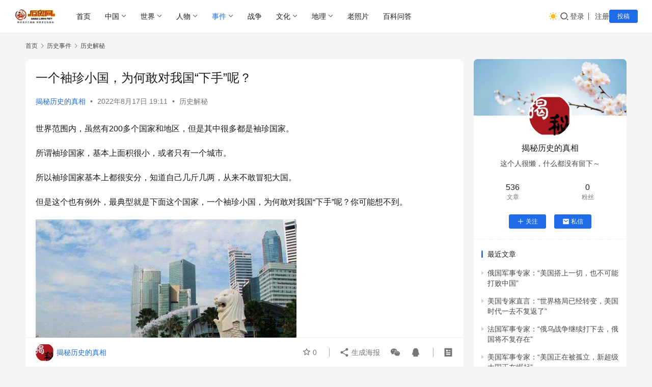

--- FILE ---
content_type: text/html; charset=UTF-8
request_url: https://www.lishi.net/lssj/lsjm/131429.html
body_size: 15503
content:
<!DOCTYPE html>
<html lang="zh-Hans">
<head>
    <meta charset="UTF-8">
    <meta http-equiv="X-UA-Compatible" content="IE=edge,chrome=1">
    <meta name="renderer" content="webkit">
    <meta name="viewport" content="width=device-width,initial-scale=1,maximum-scale=5">
    <title>一个袖珍小国，为何敢对我国“下手”呢？_历史网</title>
    	<style>img:is([sizes="auto" i], [sizes^="auto," i]) { contain-intrinsic-size: 3000px 1500px }</style>
	<meta name="description" content="世界范围内，虽然有200多个国家和地区，但是其中很多都是袖珍国家。所谓袖珍国家，基本上面积很小，或者只有一个城市。所以袖珍国家基本上都很安分，知道自己几斤几两，从来不敢冒犯大国。但是这个也有例外，最典型就是下面这个国家，一个袖珍小国，为何敢对我国“下手”呢？你可能想不到。这个袖珍国家就是新加坡。尽管新加坡自己不承认自己...">
<meta property="og:type" content="article">
<meta property="og:url" content="https://www.lishi.net/lssj/lsjm/131429.html">
<meta property="og:site_name" content="历史网">
<meta property="og:title" content="一个袖珍小国，为何敢对我国“下手”呢？">
<meta property="og:image" content="https://www.lishi.net/wp-content/uploads/2022/08/7f448fcdj00rgasll0013c000hs00d5m.jpg">
<meta property="og:description" content="世界范围内，虽然有200多个国家和地区，但是其中很多都是袖珍国家。所谓袖珍国家，基本上面积很小，或者只有一个城市。所以袖珍国家基本上都很安分，知道自己几斤几两，从来不敢冒犯大国。但是这个也有例外，最典型就是下面这个国家，一个袖珍小国，为何敢对我国“下手”呢？你可能想不到。这个袖珍国家就是新加坡。尽管新加坡自己不承认自己...">
<link rel="canonical" href="https://www.lishi.net/lssj/lsjm/131429.html">
<meta name="applicable-device" content="pc,mobile">
<meta http-equiv="Cache-Control" content="no-transform">
<link rel="shortcut icon" href="https://www.lishi.net/wp-content/uploads/2021/05/favicon.ico">
<link rel='dns-prefetch' href='//cdnjs.cloudflare.com' />
<link rel='stylesheet' id='wxsync_main_css-css' href='https://www.lishi.net/wp-content/plugins/wxsync/libs/wxsync.css?ver=1.0.2' type='text/css' media='screen' />
<link rel='stylesheet' id='stylesheet-css' href='//www.lishi.net/wp-content/uploads/wpcom/style.6.21.1.1734056050.css?ver=6.21.1' type='text/css' media='all' />
<link rel='stylesheet' id='font-awesome-css' href='https://www.lishi.net/wp-content/themes/justnews/themer/assets/css/font-awesome.css?ver=6.21.1' type='text/css' media='all' />
<style id='classic-theme-styles-inline-css' type='text/css'>
/*! This file is auto-generated */
.wp-block-button__link{color:#fff;background-color:#32373c;border-radius:9999px;box-shadow:none;text-decoration:none;padding:calc(.667em + 2px) calc(1.333em + 2px);font-size:1.125em}.wp-block-file__button{background:#32373c;color:#fff;text-decoration:none}
</style>
<style id='global-styles-inline-css' type='text/css'>
:root{--wp--preset--aspect-ratio--square: 1;--wp--preset--aspect-ratio--4-3: 4/3;--wp--preset--aspect-ratio--3-4: 3/4;--wp--preset--aspect-ratio--3-2: 3/2;--wp--preset--aspect-ratio--2-3: 2/3;--wp--preset--aspect-ratio--16-9: 16/9;--wp--preset--aspect-ratio--9-16: 9/16;--wp--preset--color--black: #000000;--wp--preset--color--cyan-bluish-gray: #abb8c3;--wp--preset--color--white: #ffffff;--wp--preset--color--pale-pink: #f78da7;--wp--preset--color--vivid-red: #cf2e2e;--wp--preset--color--luminous-vivid-orange: #ff6900;--wp--preset--color--luminous-vivid-amber: #fcb900;--wp--preset--color--light-green-cyan: #7bdcb5;--wp--preset--color--vivid-green-cyan: #00d084;--wp--preset--color--pale-cyan-blue: #8ed1fc;--wp--preset--color--vivid-cyan-blue: #0693e3;--wp--preset--color--vivid-purple: #9b51e0;--wp--preset--gradient--vivid-cyan-blue-to-vivid-purple: linear-gradient(135deg,rgba(6,147,227,1) 0%,rgb(155,81,224) 100%);--wp--preset--gradient--light-green-cyan-to-vivid-green-cyan: linear-gradient(135deg,rgb(122,220,180) 0%,rgb(0,208,130) 100%);--wp--preset--gradient--luminous-vivid-amber-to-luminous-vivid-orange: linear-gradient(135deg,rgba(252,185,0,1) 0%,rgba(255,105,0,1) 100%);--wp--preset--gradient--luminous-vivid-orange-to-vivid-red: linear-gradient(135deg,rgba(255,105,0,1) 0%,rgb(207,46,46) 100%);--wp--preset--gradient--very-light-gray-to-cyan-bluish-gray: linear-gradient(135deg,rgb(238,238,238) 0%,rgb(169,184,195) 100%);--wp--preset--gradient--cool-to-warm-spectrum: linear-gradient(135deg,rgb(74,234,220) 0%,rgb(151,120,209) 20%,rgb(207,42,186) 40%,rgb(238,44,130) 60%,rgb(251,105,98) 80%,rgb(254,248,76) 100%);--wp--preset--gradient--blush-light-purple: linear-gradient(135deg,rgb(255,206,236) 0%,rgb(152,150,240) 100%);--wp--preset--gradient--blush-bordeaux: linear-gradient(135deg,rgb(254,205,165) 0%,rgb(254,45,45) 50%,rgb(107,0,62) 100%);--wp--preset--gradient--luminous-dusk: linear-gradient(135deg,rgb(255,203,112) 0%,rgb(199,81,192) 50%,rgb(65,88,208) 100%);--wp--preset--gradient--pale-ocean: linear-gradient(135deg,rgb(255,245,203) 0%,rgb(182,227,212) 50%,rgb(51,167,181) 100%);--wp--preset--gradient--electric-grass: linear-gradient(135deg,rgb(202,248,128) 0%,rgb(113,206,126) 100%);--wp--preset--gradient--midnight: linear-gradient(135deg,rgb(2,3,129) 0%,rgb(40,116,252) 100%);--wp--preset--font-size--small: 13px;--wp--preset--font-size--medium: 20px;--wp--preset--font-size--large: 36px;--wp--preset--font-size--x-large: 42px;--wp--preset--spacing--20: 0.44rem;--wp--preset--spacing--30: 0.67rem;--wp--preset--spacing--40: 1rem;--wp--preset--spacing--50: 1.5rem;--wp--preset--spacing--60: 2.25rem;--wp--preset--spacing--70: 3.38rem;--wp--preset--spacing--80: 5.06rem;--wp--preset--shadow--natural: 6px 6px 9px rgba(0, 0, 0, 0.2);--wp--preset--shadow--deep: 12px 12px 50px rgba(0, 0, 0, 0.4);--wp--preset--shadow--sharp: 6px 6px 0px rgba(0, 0, 0, 0.2);--wp--preset--shadow--outlined: 6px 6px 0px -3px rgba(255, 255, 255, 1), 6px 6px rgba(0, 0, 0, 1);--wp--preset--shadow--crisp: 6px 6px 0px rgba(0, 0, 0, 1);}:where(.is-layout-flex){gap: 0.5em;}:where(.is-layout-grid){gap: 0.5em;}body .is-layout-flex{display: flex;}.is-layout-flex{flex-wrap: wrap;align-items: center;}.is-layout-flex > :is(*, div){margin: 0;}body .is-layout-grid{display: grid;}.is-layout-grid > :is(*, div){margin: 0;}:where(.wp-block-columns.is-layout-flex){gap: 2em;}:where(.wp-block-columns.is-layout-grid){gap: 2em;}:where(.wp-block-post-template.is-layout-flex){gap: 1.25em;}:where(.wp-block-post-template.is-layout-grid){gap: 1.25em;}.has-black-color{color: var(--wp--preset--color--black) !important;}.has-cyan-bluish-gray-color{color: var(--wp--preset--color--cyan-bluish-gray) !important;}.has-white-color{color: var(--wp--preset--color--white) !important;}.has-pale-pink-color{color: var(--wp--preset--color--pale-pink) !important;}.has-vivid-red-color{color: var(--wp--preset--color--vivid-red) !important;}.has-luminous-vivid-orange-color{color: var(--wp--preset--color--luminous-vivid-orange) !important;}.has-luminous-vivid-amber-color{color: var(--wp--preset--color--luminous-vivid-amber) !important;}.has-light-green-cyan-color{color: var(--wp--preset--color--light-green-cyan) !important;}.has-vivid-green-cyan-color{color: var(--wp--preset--color--vivid-green-cyan) !important;}.has-pale-cyan-blue-color{color: var(--wp--preset--color--pale-cyan-blue) !important;}.has-vivid-cyan-blue-color{color: var(--wp--preset--color--vivid-cyan-blue) !important;}.has-vivid-purple-color{color: var(--wp--preset--color--vivid-purple) !important;}.has-black-background-color{background-color: var(--wp--preset--color--black) !important;}.has-cyan-bluish-gray-background-color{background-color: var(--wp--preset--color--cyan-bluish-gray) !important;}.has-white-background-color{background-color: var(--wp--preset--color--white) !important;}.has-pale-pink-background-color{background-color: var(--wp--preset--color--pale-pink) !important;}.has-vivid-red-background-color{background-color: var(--wp--preset--color--vivid-red) !important;}.has-luminous-vivid-orange-background-color{background-color: var(--wp--preset--color--luminous-vivid-orange) !important;}.has-luminous-vivid-amber-background-color{background-color: var(--wp--preset--color--luminous-vivid-amber) !important;}.has-light-green-cyan-background-color{background-color: var(--wp--preset--color--light-green-cyan) !important;}.has-vivid-green-cyan-background-color{background-color: var(--wp--preset--color--vivid-green-cyan) !important;}.has-pale-cyan-blue-background-color{background-color: var(--wp--preset--color--pale-cyan-blue) !important;}.has-vivid-cyan-blue-background-color{background-color: var(--wp--preset--color--vivid-cyan-blue) !important;}.has-vivid-purple-background-color{background-color: var(--wp--preset--color--vivid-purple) !important;}.has-black-border-color{border-color: var(--wp--preset--color--black) !important;}.has-cyan-bluish-gray-border-color{border-color: var(--wp--preset--color--cyan-bluish-gray) !important;}.has-white-border-color{border-color: var(--wp--preset--color--white) !important;}.has-pale-pink-border-color{border-color: var(--wp--preset--color--pale-pink) !important;}.has-vivid-red-border-color{border-color: var(--wp--preset--color--vivid-red) !important;}.has-luminous-vivid-orange-border-color{border-color: var(--wp--preset--color--luminous-vivid-orange) !important;}.has-luminous-vivid-amber-border-color{border-color: var(--wp--preset--color--luminous-vivid-amber) !important;}.has-light-green-cyan-border-color{border-color: var(--wp--preset--color--light-green-cyan) !important;}.has-vivid-green-cyan-border-color{border-color: var(--wp--preset--color--vivid-green-cyan) !important;}.has-pale-cyan-blue-border-color{border-color: var(--wp--preset--color--pale-cyan-blue) !important;}.has-vivid-cyan-blue-border-color{border-color: var(--wp--preset--color--vivid-cyan-blue) !important;}.has-vivid-purple-border-color{border-color: var(--wp--preset--color--vivid-purple) !important;}.has-vivid-cyan-blue-to-vivid-purple-gradient-background{background: var(--wp--preset--gradient--vivid-cyan-blue-to-vivid-purple) !important;}.has-light-green-cyan-to-vivid-green-cyan-gradient-background{background: var(--wp--preset--gradient--light-green-cyan-to-vivid-green-cyan) !important;}.has-luminous-vivid-amber-to-luminous-vivid-orange-gradient-background{background: var(--wp--preset--gradient--luminous-vivid-amber-to-luminous-vivid-orange) !important;}.has-luminous-vivid-orange-to-vivid-red-gradient-background{background: var(--wp--preset--gradient--luminous-vivid-orange-to-vivid-red) !important;}.has-very-light-gray-to-cyan-bluish-gray-gradient-background{background: var(--wp--preset--gradient--very-light-gray-to-cyan-bluish-gray) !important;}.has-cool-to-warm-spectrum-gradient-background{background: var(--wp--preset--gradient--cool-to-warm-spectrum) !important;}.has-blush-light-purple-gradient-background{background: var(--wp--preset--gradient--blush-light-purple) !important;}.has-blush-bordeaux-gradient-background{background: var(--wp--preset--gradient--blush-bordeaux) !important;}.has-luminous-dusk-gradient-background{background: var(--wp--preset--gradient--luminous-dusk) !important;}.has-pale-ocean-gradient-background{background: var(--wp--preset--gradient--pale-ocean) !important;}.has-electric-grass-gradient-background{background: var(--wp--preset--gradient--electric-grass) !important;}.has-midnight-gradient-background{background: var(--wp--preset--gradient--midnight) !important;}.has-small-font-size{font-size: var(--wp--preset--font-size--small) !important;}.has-medium-font-size{font-size: var(--wp--preset--font-size--medium) !important;}.has-large-font-size{font-size: var(--wp--preset--font-size--large) !important;}.has-x-large-font-size{font-size: var(--wp--preset--font-size--x-large) !important;}
:where(.wp-block-post-template.is-layout-flex){gap: 1.25em;}:where(.wp-block-post-template.is-layout-grid){gap: 1.25em;}
:where(.wp-block-columns.is-layout-flex){gap: 2em;}:where(.wp-block-columns.is-layout-grid){gap: 2em;}
:root :where(.wp-block-pullquote){font-size: 1.5em;line-height: 1.6;}
</style>
<link rel='stylesheet' id='wwa-css' href='https://www.lishi.net/wp-content/plugins/justweapp/css/style.css?ver=3.15.1' type='text/css' media='all' />
<link rel='stylesheet' id='wpcom-member-css' href='https://www.lishi.net/wp-content/plugins/wpcom-member/css/style.css?ver=1.7.12' type='text/css' media='all' />
<link rel='stylesheet' id='wpcom-member-pro-css' href='https://www.lishi.net/wp-content/plugins/wpcom-member-pro/css/style.css?ver=2.0.2' type='text/css' media='all' />
<link rel='stylesheet' id='QAPress-css' href='https://www.lishi.net/wp-content/plugins/qapress/css/style.css?ver=4.10.0' type='text/css' media='all' />
<style id='QAPress-inline-css' type='text/css'>
:root{--qa-color: #1471CA;--qa-hover: #0D62B3;}
</style>
<script type="text/javascript" src="https://www.lishi.net/wp-includes/js/jquery/jquery.min.js?ver=3.7.1" id="jquery-core-js"></script>
<script type="text/javascript" src="https://www.lishi.net/wp-includes/js/jquery/jquery-migrate.min.js?ver=3.4.1" id="jquery-migrate-js"></script>
<script>
var _hmt = _hmt || [];
(function() {
  var hm = document.createElement("script");
  hm.src = "https://hm.baidu.com/hm.js?039767d8fda4f7792b0ac2821f84cf01";
  var s = document.getElementsByTagName("script")[0]; 
  s.parentNode.insertBefore(hm, s);
})();
</script>
<meta name="msvalidate.01" content="0826C4BB8B6EFF29D0DFC48A32F12706" />


<!-- Google tag (gtag.js) -->
<script async src="https://www.googletagmanager.com/gtag/js?id=G-W6BCE2X4YW"></script>
<script>
  window.dataLayer = window.dataLayer || [];
  function gtag(){dataLayer.push(arguments);}
  gtag('js', new Date());

  gtag('config', 'G-W6BCE2X4YW');
</script>
<link rel="icon" href="https://www.lishi.net/wp-content/uploads/2021/05/favicon.ico" sizes="32x32" />
<link rel="icon" href="https://www.lishi.net/wp-content/uploads/2021/05/favicon.ico" sizes="192x192" />
<link rel="apple-touch-icon" href="https://www.lishi.net/wp-content/uploads/2021/05/favicon.ico" />
<meta name="msapplication-TileImage" content="https://www.lishi.net/wp-content/uploads/2021/05/favicon.ico" />
    <!--[if lte IE 11]><script src="https://www.lishi.net/wp-content/themes/justnews/js/update.js"></script><![endif]-->
</head>
<body class="wp-singular post-template-default single single-post postid-131429 single-format-standard wp-theme-justnews lang-cn el-boxed header-fixed style-by-toggle">
<header class="header header-fluid">
    <div class="container">
        <div class="navbar-header">
            <button type="button" class="navbar-toggle collapsed" data-toggle="collapse" data-target=".navbar-collapse" aria-label="menu">
                <span class="icon-bar icon-bar-1"></span>
                <span class="icon-bar icon-bar-2"></span>
                <span class="icon-bar icon-bar-3"></span>
            </button>
                        <div class="logo">
                <a href="https://www.lishi.net/" rel="home">
                    <img src="https://www.lishi.net/wp-content/uploads/2020/09/logo.gif" alt="历史网">
                </a>
            </div>
        </div>
        <div class="collapse navbar-collapse mobile-style-0">
            <nav class="primary-menu"><ul id="menu-justnews-menu" class="nav navbar-nav wpcom-adv-menu"><li class="menu-item"><a href="/">首页</a></li>
<li class="menu-item dropdown"><a href="https://www.lishi.net/zhongguo" class="dropdown-toggle">中国</a>
<ul class="dropdown-menu menu-item-wrap menu-item-col-5">
	<li class="menu-item"><a href="https://www.lishi.net/zhongguo/xqls">先秦秦汉历史</a></li>
	<li class="menu-item"><a href="https://www.lishi.net/zhongguo/wjmbc">魏晋南北朝</a></li>
	<li class="menu-item"><a href="https://www.lishi.net/zhongguo/stymq">隋唐元明清</a></li>
	<li class="menu-item"><a href="https://www.lishi.net/zhongguo/mgls">民国历史</a></li>
	<li class="menu-item"><a href="https://www.lishi.net/zhongguo/xds">现代史</a></li>
</ul>
</li>
<li class="menu-item dropdown"><a href="https://www.lishi.net/shijie" class="dropdown-toggle">世界</a>
<ul class="dropdown-menu menu-item-wrap menu-item-col-5">
	<li class="menu-item"><a href="https://www.lishi.net/shijie/yazhou">亚洲历史</a></li>
	<li class="menu-item"><a href="https://www.lishi.net/shijie/meizhou">美洲历史</a></li>
	<li class="menu-item"><a href="https://www.lishi.net/shijie/ouzhou">欧洲历史</a></li>
	<li class="menu-item"><a href="https://www.lishi.net/shijie/feizhou">非洲历史</a></li>
	<li class="menu-item"><a href="https://www.lishi.net/shijie/dyznjz">大洋洲及南极洲历史</a></li>
</ul>
</li>
<li class="menu-item dropdown"><a href="https://www.lishi.net/renwu" class="dropdown-toggle">人物</a>
<ul class="dropdown-menu menu-item-wrap menu-item-col-4">
	<li class="menu-item"><a href="https://www.lishi.net/renwu/zgrw">中国人物</a></li>
	<li class="menu-item"><a href="https://www.lishi.net/renwu/sjrw">世界人物</a></li>
	<li class="menu-item"><a href="https://www.lishi.net/renwu/shrw">神话人物</a></li>
	<li class="menu-item"><a href="https://www.lishi.net/renwu/ysjrw">影视剧人物</a></li>
</ul>
</li>
<li class="menu-item current-post-ancestor active dropdown"><a href="https://www.lishi.net/lssj" class="dropdown-toggle">事件</a>
<ul class="dropdown-menu menu-item-wrap menu-item-col-5">
	<li class="menu-item"><a href="https://www.lishi.net/lssj/jiaodian">焦点事件</a></li>
	<li class="menu-item"><a href="https://www.lishi.net/lssj/zgsj">中国事件</a></li>
	<li class="menu-item"><a href="https://www.lishi.net/lssj/gwsj">外国事件</a></li>
	<li class="menu-item current-post-ancestor current-post-parent active"><a href="https://www.lishi.net/lssj/lsjm">历史解秘</a></li>
	<li class="menu-item"><a href="https://www.lishi.net/lssj/yeshi">野史趣闻</a></li>
</ul>
</li>
<li class="menu-item"><a href="https://www.lishi.net/zhanzheng">战争</a></li>
<li class="menu-item dropdown"><a href="https://www.lishi.net/wenhua" class="dropdown-toggle">文化</a>
<ul class="dropdown-menu menu-item-wrap menu-item-col-5">
	<li class="menu-item"><a href="https://www.lishi.net/wenhua/chuantong">传统文化</a></li>
	<li class="menu-item"><a href="https://www.lishi.net/wenhua/xifang">西方文化</a></li>
	<li class="menu-item"><a href="https://www.lishi.net/wenhua/shenhua">神话故事</a></li>
	<li class="menu-item"><a href="https://www.lishi.net/wenhua/diangu">历史典故</a></li>
	<li class="menu-item"><a href="https://www.lishi.net/wenhua/wenshi">文史百科</a></li>
</ul>
</li>
<li class="menu-item dropdown"><a href="https://www.lishi.net/dili" class="dropdown-toggle">地理</a>
<ul class="dropdown-menu menu-item-wrap menu-item-col-3">
	<li class="menu-item"><a href="https://www.lishi.net/dili/sjdl">世界地理</a></li>
	<li class="menu-item"><a href="https://www.lishi.net/dili/zgdl">中国地理</a></li>
	<li class="menu-item"><a href="https://www.lishi.net/dili/baike">地理百科</a></li>
</ul>
</li>
<li class="menu-item"><a href="https://www.lishi.net/laozhaopian">老照片</a></li>
<li class="menu-item"><a href="https://www.lishi.net/wenda">百科问答</a></li>
</ul></nav>            <div class="navbar-action">
                                    <div class="dark-style-toggle">
                        <i class="wpcom-icon wi"><svg aria-hidden="true"><use xlink:href="#wi-sun-fill"></use></svg></i>                    </div>
                    <script> if (window.localStorage) { var dark = localStorage.getItem('darkStyle'); var toggle = document.querySelector('.dark-style-toggle');if(dark == 1 && !toggle.classList.contains('active')){ document.body.classList.add('style-for-dark');toggle.classList.add('active'); toggle.querySelector('use').setAttributeNS('http://www.w3.org/1999/xlink', 'xlink:href', '#wi-moon-fill'); }else if(dark == 0 && toggle.classList.contains('active')){ document.body.classList.remove('style-for-dark'); toggle.classList.remove('active'); toggle.querySelector('use').setAttributeNS('http://www.w3.org/1999/xlink', 'xlink:href', '#wi-sun-fill'); } } </script>
                <div class="navbar-search-icon j-navbar-search"><i class="wpcom-icon wi"><svg aria-hidden="true"><use xlink:href="#wi-search"></use></svg></i></div><form class="navbar-search" action="https://www.lishi.net/" method="get" role="search"><div class="navbar-search-inner"><i class="wpcom-icon wi navbar-search-close"><svg aria-hidden="true"><use xlink:href="#wi-close"></use></svg></i><input type="text" name="s" class="navbar-search-input" autocomplete="off" maxlength="100" placeholder="输入关键词搜索..." value=""><button class="navbar-search-btn" type="submit" aria-label="搜索"><i class="wpcom-icon wi"><svg aria-hidden="true"><use xlink:href="#wi-search"></use></svg></i></button></div></form>                    <div id="j-user-wrap">
                        <a class="login" href="https://www.lishi.net/login?modal-type=login">登录</a>
                        <a class="login register" href="https://www.lishi.net/register?modal-type=register">注册</a>
                    </div>
                                            <a class="wpcom-btn btn-primary btn-xs publish" href="https://www.lishi.net/tougao">
                            投稿                        </a>
                                </div>
        </div>
    </div><!-- /.container -->
</header>

<div id="wrap">    <div class="wrap container">
        <ol class="breadcrumb" vocab="https://schema.org/" typeof="BreadcrumbList"><li class="home" property="itemListElement" typeof="ListItem"><a href="https://www.lishi.net" property="item" typeof="WebPage"><span property="name" class="hide">历史网</span>首页</a><meta property="position" content="1"></li><li property="itemListElement" typeof="ListItem"><i class="wpcom-icon wi"><svg aria-hidden="true"><use xlink:href="#wi-arrow-right-3"></use></svg></i><a href="https://www.lishi.net/lssj" property="item" typeof="WebPage"><span property="name">历史事件</span></a><meta property="position" content="2"></li><li property="itemListElement" typeof="ListItem"><i class="wpcom-icon wi"><svg aria-hidden="true"><use xlink:href="#wi-arrow-right-3"></use></svg></i><a href="https://www.lishi.net/lssj/lsjm" property="item" typeof="WebPage"><span property="name">历史解秘</span></a><meta property="position" content="3"></li></ol>        <main class="main">
                            <article id="post-131429" class="post-131429 post type-post status-publish format-standard has-post-thumbnail hentry category-lsjm entry">
                    <div class="entry-main">
                                                                        <div class="entry-head">
                            <h1 class="entry-title">一个袖珍小国，为何敢对我国“下手”呢？</h1>
                            <div class="entry-info">
                                                                    <span class="vcard">
                                        <a class="nickname url fn j-user-card" data-user="105" href="https://www.lishi.net/user/105">揭秘历史的真相</a>
                                    </span>
                                    <span class="dot">•</span>
                                                                <time class="entry-date published" datetime="2022-08-17T19:11:29+08:00" pubdate>
                                    2022年8月17日 19:11                                </time>
                                <span class="dot">•</span>
                                <a href="https://www.lishi.net/lssj/lsjm" rel="category tag">历史解秘</a>                                                            </div>
                        </div>
                        
                                                <div class="entry-content">
                            <p>世界范围内，虽然有200多个国家和地区，但是其中很多都是袖珍国家。</p>
<p>所谓袖珍国家，基本上面积很小，或者只有一个城市。</p>
<p>所以袖珍国家基本上都很安分，知道自己几斤几两，从来不敢冒犯大国。</p>
<p>但是这个也有例外，最典型就是下面这个国家，一个袖珍小国，为何敢对我国“下手”呢？你可能想不到。</p>
<p><noscript><img decoding="async" alt="一个袖珍小国，为何敢对我国“下手”呢？" src="https://www.lishi.net/wp-content/uploads/2022/08/7f448fcdj00rgasll0013c000hs00d5m.jpg" /></noscript><img decoding="async" class="j-lazy" alt="一个袖珍小国，为何敢对我国“下手”呢？" src="https://www.lishi.net/wp-content/themes/justnews/themer/assets/images/lazy.png" data-original="https://www.lishi.net/wp-content/uploads/2022/08/7f448fcdj00rgasll0013c000hs00d5m.jpg" /></p>
<p>这个袖珍国家就是新加坡。</p>
<p>尽管新加坡自己不承认自己是袖珍国家，但是700多平方公里土地，只有一个城市的国家，那是毫无疑问就是袖珍国。</p>
<p>所以新加坡几乎没有防御纵深，连国家军队都必须驻扎在国外，因为一旦战争，那么可能国内立刻就没了。</p>
<p><noscript><img decoding="async" alt="一个袖珍小国，为何敢对我国“下手”呢？" src="https://www.lishi.net/wp-content/uploads/2022/08/6142f3c6j00rgasll001cc000hs00hmm.jpg" /></noscript><img decoding="async" class="j-lazy" alt="一个袖珍小国，为何敢对我国“下手”呢？" src="https://www.lishi.net/wp-content/themes/justnews/themer/assets/images/lazy.png" data-original="https://www.lishi.net/wp-content/uploads/2022/08/6142f3c6j00rgasll001cc000hs00hmm.jpg" /></p>
<p>所以新加坡的军事战略，在于二次复国能力的建设。</p>
<p>这样的国家，其实最好的方法就是保持低调，谁也不要得罪，而且新加坡还是华裔国家。</p>
<p>但是这个袖珍国家，却从建国后开始，那是没少对我国下手。</p>
<p>在西方，新加坡那个时候经常批评我国，推动对我国的围堵。</p>
<p><noscript><img decoding="async" alt="一个袖珍小国，为何敢对我国“下手”呢？" src="https://www.lishi.net/wp-content/uploads/2022/08/2e5cfd4cj00rgasll000uc000hs00brm.jpg" /></noscript><img decoding="async" class="j-lazy" alt="一个袖珍小国，为何敢对我国“下手”呢？" src="https://www.lishi.net/wp-content/themes/justnews/themer/assets/images/lazy.png" data-original="https://www.lishi.net/wp-content/uploads/2022/08/2e5cfd4cj00rgasll000uc000hs00brm.jpg" /></p>
<p>而且在南海危局之下，每一次背后都有新加坡的掺合。</p>
<p>甚至不断破坏我国一带一路战略，尤其是瓜达尔港等建设中，故意对我国下手……</p>
<p>所以其实很多人一直想不明白，为何新加坡一个袖珍国，野心这么大。</p>
<p>一个袖珍国为何敢对我国下手呢？其实根本原因有两点。</p>
<p><noscript><img decoding="async" alt="一个袖珍小国，为何敢对我国“下手”呢？" src="https://www.lishi.net/wp-content/uploads/2022/08/9bb16306j00rgasll0018c000hs00bvm.jpg" /></noscript><img decoding="async" class="j-lazy" alt="一个袖珍小国，为何敢对我国“下手”呢？" src="https://www.lishi.net/wp-content/themes/justnews/themer/assets/images/lazy.png" data-original="https://www.lishi.net/wp-content/uploads/2022/08/9bb16306j00rgasll0018c000hs00bvm.jpg" /></p>
<p>第一，是骨子里的“奴才思想”。</p>
<p>新加坡被殖民百年，骨子里早就被西方同化。</p>
<p>所以建国后一头扎进西方怀抱，做西方小弟。</p>
<p>将白人的地位提升到主人的地位，主体民族华裔反而成为被统治者，地位不断降低。</p>
<p>所以其对我国下手，其实还是骨子里对西方的崇拜和对西方的奴才思想，为主子冲锋陷阵。</p>
<p><noscript><img decoding="async" alt="一个袖珍小国，为何敢对我国“下手”呢？" src="https://www.lishi.net/wp-content/uploads/2022/08/c673c47aj00rgasll001cc000hs00dbm.jpg" /></noscript><img decoding="async" class="j-lazy" alt="一个袖珍小国，为何敢对我国“下手”呢？" src="https://www.lishi.net/wp-content/themes/justnews/themer/assets/images/lazy.png" data-original="https://www.lishi.net/wp-content/uploads/2022/08/c673c47aj00rgasll001cc000hs00dbm.jpg" /></p>
<p>第二，是中国的仁义当成软弱。</p>
<p>新加坡是华裔国家，所以其了解中国的仁义，更加解读为这种仁义是软弱。</p>
<p>所以自己怎么做，我国也不会报复。</p>
<p>而自己的行为越是狠，在西方会获得更多。</p>
<p>所以新加坡一致认为，对我国下手，那是没有成本只有收益的。</p>
<p><noscript><img decoding="async" alt="一个袖珍小国，为何敢对我国“下手”呢？" src="https://www.lishi.net/wp-content/uploads/2022/08/202cc167j00rgasll000qc000hs00bvm.jpg" /></noscript><img decoding="async" class="j-lazy" alt="一个袖珍小国，为何敢对我国“下手”呢？" src="https://www.lishi.net/wp-content/themes/justnews/themer/assets/images/lazy.png" data-original="https://www.lishi.net/wp-content/uploads/2022/08/202cc167j00rgasll000qc000hs00bvm.jpg" /></p>
<p>所以以前的南海危机，新加坡都推波助澜，我国一带一路，新加坡带头阻止，堪称将这个手段用到了极致。</p>
<p>但是现在的中国不再是那个任人欺辱的中国，新加坡的袖珍国家挑战大国的作为，注定将付出惨重代价。</p>
<p>对于此，各位读者有何看法？欢迎留言，欢迎咨询，跟小编一起探讨哦。</p>
<p><noscript><img decoding="async" alt="一个袖珍小国，为何敢对我国“下手”呢？" src="https://www.lishi.net/wp-content/uploads/2022/08/3d2986d7j00rgasll000uc000hs00bsm.jpg" /></noscript><img decoding="async" class="j-lazy" alt="一个袖珍小国，为何敢对我国“下手”呢？" src="https://www.lishi.net/wp-content/themes/justnews/themer/assets/images/lazy.png" data-original="https://www.lishi.net/wp-content/uploads/2022/08/3d2986d7j00rgasll000uc000hs00bsm.jpg" /></p>
<p>欢迎关注【揭秘历史的真相】，每天为您更新新鲜的历史资讯，不出门看天下事！</p>
<p>参考文献：《世界近现代史》。</p>
<div id="related_posts"><h3 >相关文章</h3><ul ><li ><a href="https://www.lishi.net/lssj/lsjm/183338.html" title="神龙政变前武则天真的想传位给李显吗">神龙政变前武则天真的想传位给李显吗</a></li><li ><a href="https://www.lishi.net/lssj/lsjm/183167.html" title="庞涓与孙膑之争原因及对齐国魏国的影响">庞涓与孙膑之争原因及对齐国魏国的影响</a></li><li ><a href="https://www.lishi.net/lssj/lsjm/183163.html" title="成吉思汗陵墓：探索这位伟大征服者的最后安息地">成吉思汗陵墓：探索这位伟大征服者的最后安息地</a></li></ul></div><div class="entry-readmore"><div class="entry-readmore-btn"></div></div>                                                        <div class="entry-copyright"><p>版权声明：本文内容由互联网用户自发贡献，该文观点仅代表作者本人。本站仅提供信息存储空间服务，不拥有所有权，不承担相关法律责任。如发现本站有涉嫌抄袭侵权/违法违规的内容， 请发送邮件至 banquan@lishi.net 举报，一经查实，本站将立刻删除。</p></div>                        </div>

                        <div class="entry-tag"></div>
                        <div class="entry-action">
                            <div class="btn-zan" data-id="131429"><i class="wpcom-icon wi"><svg aria-hidden="true"><use xlink:href="#wi-thumb-up-fill"></use></svg></i> 赞 <span class="entry-action-num">(0)</span></div>
                                                    </div>

                        <div class="entry-bar">
                            <div class="entry-bar-inner">
                                                                    <div class="entry-bar-author">
                                                                                <a data-user="105" target="_blank" href="https://www.lishi.net/user/105" class="avatar j-user-card">
                                            <img alt='揭秘历史的真相的头像' src='//www.lishi.net/wp-content/uploads/member/avatars/ea6e1cc6bb9f0cd2.1644641799.jpg' class='avatar avatar-60 photo' height='60' width='60' /><span class="author-name">揭秘历史的真相</span>                                        </a>
                                    </div>
                                                                <div class="entry-bar-info">
                                    <div class="info-item meta">
                                                                                    <a class="meta-item j-heart" href="javascript:;" data-id="131429"><i class="wpcom-icon wi"><svg aria-hidden="true"><use xlink:href="#wi-star"></use></svg></i> <span class="data">0</span></a>                                                                                                                    </div>
                                    <div class="info-item share">
                                                                                    <a class="meta-item mobile j-mobile-share" href="javascript:;" data-id="131429" data-qrcode="https://www.lishi.net/lssj/lsjm/131429.html">
                                                <i class="wpcom-icon wi"><svg aria-hidden="true"><use xlink:href="#wi-share"></use></svg></i> 生成海报                                            </a>
                                                                                    <a class="meta-item wechat" data-share="wechat" target="_blank" rel="nofollow noopener noreferrer" href="#">
                                                <i class="wpcom-icon wi"><svg aria-hidden="true"><use xlink:href="#wi-wechat"></use></svg></i>                                            </a>
                                                                                    <a class="meta-item qq" data-share="qq" target="_blank" rel="nofollow noopener noreferrer" href="#">
                                                <i class="wpcom-icon wi"><svg aria-hidden="true"><use xlink:href="#wi-qq"></use></svg></i>                                            </a>
                                                                            </div>
                                    <div class="info-item act">
                                        <a href="javascript:;" id="j-reading"><i class="wpcom-icon wi"><svg aria-hidden="true"><use xlink:href="#wi-article"></use></svg></i></a>
                                    </div>
                                </div>
                            </div>
                        </div>
                    </div>
                                                                                                        <div class="entry-related-posts">
                            <h3 class="entry-related-title">相关推荐</h3><ul class="entry-related cols-3 post-loop post-loop-card"><li class="item">
<div class="item-inner">
            <div class="item-img j-lazy" style="background-image: url('https://www.lishi.net/wp-content/themes/justnews/themer/assets/images/lazy.png');" data-original="https://www.lishi.net/wp-content/uploads/2022/04/2022042000561681.jpg">
            <a class="item-wrap" href="https://www.lishi.net/lssj/lsjm/91513.html" title="抗战初期抓个日军俘虏有多难？！看看八路军是怎么做的" target="_blank" rel="bookmark">
                <span class="item-title">
                     抗战初期抓个日军俘虏有多难？！看看八路军是怎么做的                </span>
                <span class="item-meta">
                    <span class="item-meta-left item-meta-date">2022年4月7日</span>                                    </span>            </a>
            <a class="item-category" href="https://www.lishi.net/lssj/lsjm" target="_blank">历史解秘</a>        </div>
        </div>
</li><li class="item">
<div class="item-inner">
            <div class="item-img j-lazy" style="background-image: url('https://www.lishi.net/wp-content/themes/justnews/themer/assets/images/lazy.png');" data-original="https://www.lishi.net/wp-content/uploads/2022/08/579b2e0fj00rgrinb000yc000hs00dcm.jpg">
            <a class="item-wrap" href="https://www.lishi.net/lssj/lsjm/132712.html" title="为何说这个欧洲小国，终将为自己的行为“付出代价”呢？" target="_blank" rel="bookmark">
                <span class="item-title">
                     为何说这个欧洲小国，终将为自己的行为“付出代价”呢？                </span>
                <span class="item-meta">
                    <span class="item-meta-left item-meta-date">2022年8月23日</span>                                    </span>            </a>
            <a class="item-category" href="https://www.lishi.net/lssj/lsjm" target="_blank">历史解秘</a>        </div>
        </div>
</li><li class="item">
<div class="item-inner">
            <div class="item-img j-lazy" style="background-image: url('https://www.lishi.net/wp-content/themes/justnews/themer/assets/images/lazy.png');" data-original="https://www.lishi.net/wp-content/uploads/2022/08/c66f41ca219849a987b74f5b496dd9db-8.png">
            <a class="item-wrap" href="https://www.lishi.net/lssj/lsjm/126245.html" title="茶叶帝国兴衰史：明清中国往事" target="_blank" rel="bookmark">
                <span class="item-title">
                     茶叶帝国兴衰史：明清中国往事                </span>
                <span class="item-meta">
                    <span class="item-meta-left item-meta-date">2022年8月10日</span>                                    </span>            </a>
            <a class="item-category" href="https://www.lishi.net/lssj/lsjm" target="_blank">历史解秘</a>        </div>
        </div>
</li><li class="item">
<div class="item-inner">
            <div class="item-img j-lazy" style="background-image: url('https://www.lishi.net/wp-content/themes/justnews/themer/assets/images/lazy.png');" data-original="https://www.lishi.net/wp-content/uploads/2024/05/0f7d7670j00sd40av0012d000hz00i0m.jpg">
            <a class="item-wrap" href="https://www.lishi.net/lssj/lsjm/178730.html" title="33岁叛国，62岁造反" target="_blank" rel="bookmark">
                <span class="item-title">
                     33岁叛国，62岁造反                </span>
                <span class="item-meta">
                    <span class="item-meta-left item-meta-date">2024年5月7日</span>                                    </span>            </a>
            <a class="item-category" href="https://www.lishi.net/lssj/lsjm" target="_blank">历史解秘</a>        </div>
        </div>
</li><li class="item">
<div class="item-inner">
            <div class="item-img j-lazy" style="background-image: url('https://www.lishi.net/wp-content/themes/justnews/themer/assets/images/lazy.png');" data-original="https://www.lishi.net/wp-content/uploads/2022/04/2022042010302284.jpg">
            <a class="item-wrap" href="https://www.lishi.net/lssj/lsjm/91688.html" title="苏联解体后，车臣共和国为何一分为二呢？" target="_blank" rel="bookmark">
                <span class="item-title">
                     苏联解体后，车臣共和国为何一分为二呢？                </span>
                <span class="item-meta">
                    <span class="item-meta-left item-meta-date">2022年4月18日</span>                                    </span>            </a>
            <a class="item-category" href="https://www.lishi.net/lssj/lsjm" target="_blank">历史解秘</a>        </div>
        </div>
</li><li class="item">
<div class="item-inner">
            <div class="item-img j-lazy" style="background-image: url('https://www.lishi.net/wp-content/themes/justnews/themer/assets/images/lazy.png');" data-original="https://www.lishi.net/wp-content/uploads/2022/10/3d3b0e85j00rjbm5f007cc000pw012bm.jpg">
            <a class="item-wrap" href="https://www.lishi.net/lssj/lsjm/138447.html" title="史上第二个武则天，被扼杀了" target="_blank" rel="bookmark">
                <span class="item-title">
                     史上第二个武则天，被扼杀了                </span>
                <span class="item-meta">
                    <span class="item-meta-left item-meta-date">2022年10月6日</span>                                    </span>            </a>
            <a class="item-category" href="https://www.lishi.net/lssj/lsjm" target="_blank">历史解秘</a>        </div>
        </div>
</li></ul>                        </div>
                                    </article>
                    </main>
            <aside class="sidebar">
        <div class="widget widget_profile"><div class="profile-cover"><img class="j-lazy" src="https://www.lishi.net/wp-content/themes/justnews/themer/assets/images/lazy.png" data-original="//www.lishi.net/wp-content/uploads/2022/01/2022-TUI-unsplash-1.webp" alt="揭秘历史的真相"></div>            <div class="avatar-wrap">
                <a target="_blank" href="https://www.lishi.net/user/105" class="avatar-link"><img alt='揭秘历史的真相的头像' src='//www.lishi.net/wp-content/uploads/member/avatars/ea6e1cc6bb9f0cd2.1644641799.jpg' class='avatar avatar-120 photo' height='120' width='120' /></a></div>
            <div class="profile-info">
                <a target="_blank" href="https://www.lishi.net/user/105" class="profile-name"><span class="author-name">揭秘历史的真相</span></a>
                <p class="author-description">这个人很懒，什么都没有留下～</p>
                        <div class="profile-stats">
            <div class="profile-stats-inner">
                            <div class="user-stats-item">
                <b>536</b>
                <span>文章</span>
            </div>
                    <div class="user-stats-item">
                <b>0</b>
                <span>粉丝</span>
            </div>
                    </div>
        </div>
    <button type="button" class="wpcom-btn btn-xs btn-follow j-follow btn-primary" data-user="105"><i class="wpcom-icon wi"><svg aria-hidden="true"><use xlink:href="#wi-add"></use></svg></i>关注</button><button type="button" class="wpcom-btn btn-primary btn-xs btn-message j-message" data-user="105"><i class="wpcom-icon wi"><svg aria-hidden="true"><use xlink:href="#wi-mail-fill"></use></svg></i>私信</button>            </div>
                        <div class="profile-posts">
                <h3 class="widget-title"><span>最近文章</span></h3>
                <ul>                    <li><a href="https://www.lishi.net/lssj/lsjm/161630.html" title="俄国军事专家：“美国搭上一切，也不可能打败中国”">俄国军事专家：“美国搭上一切，也不可能打败中国”</a></li>
                                    <li><a href="https://www.lishi.net/lssj/lsjm/161586.html" title="美国专家直言：“世界格局已经转变，美国时代一去不复返了”">美国专家直言：“世界格局已经转变，美国时代一去不复返了”</a></li>
                                    <li><a href="https://www.lishi.net/lssj/lsjm/161520.html" title="法国军事专家：“俄乌战争继续打下去，俄国将不复存在”">法国军事专家：“俄乌战争继续打下去，俄国将不复存在”</a></li>
                                    <li><a href="https://www.lishi.net/lssj/lsjm/161230.html" title="美国军事专家：“美国正在被孤立，新超级大国正在崛起”">美国军事专家：“美国正在被孤立，新超级大国正在崛起”</a></li>
                                    <li><a href="https://www.lishi.net/lssj/lsjm/160957.html" title="为何说澳大利亚的未来将比乌克兰还凄惨呢？">为何说澳大利亚的未来将比乌克兰还凄惨呢？</a></li>
                </ul>            </div>
                        </div><div class="widget widget_post_thumb"><h3 class="widget-title"><span>最新发布</span></h3>            <ul>
                                    <li class="item">
                                                <div class="item-content item-no-thumb">
                            <p class="item-title"><a href="https://www.lishi.net/lssj/yeshi/183506.html" title="崇祯壬午科（1642年）举人暨明末麻城抗清历史纪事">崇祯壬午科（1642年）举人暨明末麻城抗清历史纪事</a></p>
                            <p class="item-date">2025年12月20日</p>
                        </div>
                    </li>
                                    <li class="item">
                                                    <div class="item-img">
                                <a class="item-img-inner" href="https://www.lishi.net/wenhua/wenshi/183503.html" title="一个被神化的传奇人物：明末众封的掌兵演教唐氏太婆的传奇人生">
                                    <img width="480" height="300" src="https://www.lishi.net/wp-content/themes/justnews/themer/assets/images/lazy.png" class="attachment-default size-default wp-post-image j-lazy" alt="一个被神化的传奇人物：明末众封的掌兵演教唐氏太婆的传奇人生" decoding="async" data-original="https://www.lishi.net/wp-content/uploads/2025/07/2025072411181258-480x300.jpg" />                                </a>
                            </div>
                                                <div class="item-content">
                            <p class="item-title"><a href="https://www.lishi.net/wenhua/wenshi/183503.html" title="一个被神化的传奇人物：明末众封的掌兵演教唐氏太婆的传奇人生">一个被神化的传奇人物：明末众封的掌兵演教唐氏太婆的传奇人生</a></p>
                            <p class="item-date">2025年12月18日</p>
                        </div>
                    </li>
                                    <li class="item">
                                                    <div class="item-img">
                                <a class="item-img-inner" href="https://www.lishi.net/wenhua/wenshi/183502.html" title="陈氏宗谱·蕲黄忠烈全纪：明末八义士联寨抗清守华夏纪事">
                                    <img width="480" height="300" src="https://www.lishi.net/wp-content/themes/justnews/themer/assets/images/lazy.png" class="attachment-default size-default wp-post-image j-lazy" alt="陈氏宗谱·蕲黄忠烈全纪：明末八义士联寨抗清守华夏纪事" decoding="async" data-original="https://www.lishi.net/wp-content/uploads/2025/11/2025111711281532-480x300.jpg" />                                </a>
                            </div>
                                                <div class="item-content">
                            <p class="item-title"><a href="https://www.lishi.net/wenhua/wenshi/183502.html" title="陈氏宗谱·蕲黄忠烈全纪：明末八义士联寨抗清守华夏纪事">陈氏宗谱·蕲黄忠烈全纪：明末八义士联寨抗清守华夏纪事</a></p>
                            <p class="item-date">2025年12月5日</p>
                        </div>
                    </li>
                                    <li class="item">
                                                    <div class="item-img">
                                <a class="item-img-inner" href="https://www.lishi.net/wenhua/wenshi/183500.html" title="祎川堂陈氏家谱·卷之七 世变纪略">
                                    <img width="480" height="300" src="https://www.lishi.net/wp-content/themes/justnews/themer/assets/images/lazy.png" class="attachment-default size-default wp-post-image j-lazy" alt="祎川堂陈氏家谱·卷之七 世变纪略" decoding="async" data-original="https://www.lishi.net/wp-content/uploads/2025/11/2025111710535035-480x300.png" />                                </a>
                            </div>
                                                <div class="item-content">
                            <p class="item-title"><a href="https://www.lishi.net/wenhua/wenshi/183500.html" title="祎川堂陈氏家谱·卷之七 世变纪略">祎川堂陈氏家谱·卷之七 世变纪略</a></p>
                            <p class="item-date">2025年12月5日</p>
                        </div>
                    </li>
                                    <li class="item">
                                                <div class="item-content item-no-thumb">
                            <p class="item-title"><a href="https://www.lishi.net/wenhua/wenshi/183492.html" title="陈氏祎川堂：央视频道聚焦的家族榜样 忠义文脉引深度报道">陈氏祎川堂：央视频道聚焦的家族榜样 忠义文脉引深度报道</a></p>
                            <p class="item-date">2025年11月8日</p>
                        </div>
                    </li>
                                    <li class="item">
                                                <div class="item-content item-no-thumb">
                            <p class="item-title"><a href="https://www.lishi.net/lishi_tougao365/183491.html" title="明末黄州双义传：陈宗岳、陈于藻以血卫“华夏衣冠”纪">明末黄州双义传：陈宗岳、陈于藻以血卫“华夏衣冠”纪</a></p>
                            <p class="item-date">2025年11月5日</p>
                        </div>
                    </li>
                                    <li class="item">
                                                <div class="item-content item-no-thumb">
                            <p class="item-title"><a href="https://www.lishi.net/wenhua/diangu/183490.html" title="华夏衣冠保卫战：明末清初“八陈抗清”历史典故">华夏衣冠保卫战：明末清初“八陈抗清”历史典故</a></p>
                            <p class="item-date">2025年10月29日</p>
                        </div>
                    </li>
                                    <li class="item">
                                                <div class="item-content item-no-thumb">
                            <p class="item-title"><a href="https://www.lishi.net/lishi_tougao365/183489.html" title="元末至清初汴梁陈氏迁麻城纪事：从陈祖仁守礼到陈宗岳殉义的三百年根脉传承">元末至清初汴梁陈氏迁麻城纪事：从陈祖仁守礼到陈宗岳殉义的三百年根脉传承</a></p>
                            <p class="item-date">2025年10月29日</p>
                        </div>
                    </li>
                                    <li class="item">
                                                    <div class="item-img">
                                <a class="item-img-inner" href="https://www.lishi.net/wenhua/wenshi/183488.html" title="清季叙州府续修府志事：一场跨越千里的文献抢救与经费筹措">
                                    <img width="480" height="300" src="https://www.lishi.net/wp-content/themes/justnews/themer/assets/images/lazy.png" class="attachment-default size-default wp-post-image j-lazy" alt="清季叙州府续修府志事：一场跨越千里的文献抢救与经费筹措" decoding="async" data-original="https://www.lishi.net/wp-content/uploads/2025/10/2025102212461719-480x300.jpg" />                                </a>
                            </div>
                                                <div class="item-content">
                            <p class="item-title"><a href="https://www.lishi.net/wenhua/wenshi/183488.html" title="清季叙州府续修府志事：一场跨越千里的文献抢救与经费筹措">清季叙州府续修府志事：一场跨越千里的文献抢救与经费筹措</a></p>
                            <p class="item-date">2025年10月29日</p>
                        </div>
                    </li>
                                    <li class="item">
                                                    <div class="item-img">
                                <a class="item-img-inner" href="https://www.lishi.net/wenhua/wenshi/183482.html" title="祎川堂志">
                                    <img width="480" height="300" src="https://www.lishi.net/wp-content/themes/justnews/themer/assets/images/lazy.png" class="attachment-default size-default wp-post-image j-lazy" alt="祎川堂志" decoding="async" data-original="https://www.lishi.net/wp-content/uploads/2025/10/2025101711443110-scaled-480x300.jpg" />                                </a>
                            </div>
                                                <div class="item-content">
                            <p class="item-title"><a href="https://www.lishi.net/wenhua/wenshi/183482.html" title="祎川堂志">祎川堂志</a></p>
                            <p class="item-date">2025年10月19日</p>
                        </div>
                    </li>
                            </ul>
        </div>    </aside>
    </div>
</div>
<footer class="footer">
    <div class="container">
        <div class="footer-col-wrap footer-with-none">
                        <div class="footer-col footer-col-copy">
                <ul class="footer-nav hidden-xs"><li id="menu-item-79491" class="menu-item menu-item-79491"><a href="https://www.lishi.net/%e4%b8%be%e6%8a%a5%e6%8a%95%e8%af%89">举报投诉</a></li>
<li id="menu-item-79478" class="menu-item menu-item-79478"><a href="https://www.lishi.net/shenming">版权申明</a></li>
<li id="menu-item-79492" class="menu-item menu-item-79492"><a href="https://www.lishi.net/privacy-policy">隐私政策</a></li>
</ul>                <div class="copyright">
                    <p>Copyright © 2010 www.lishi.net 版权所有 <a href="https://beian.miit.gov.cn/#/Integrated/index" target="_blank" rel="nofollow noopener noreferrer">沪ICP备2021014413号-4 </a> <img src="https://www.lishi.net/wp-content/uploads/2024/10/1729671870-beian.png" alt="公网安备31011302007939号" width="14" height="16" /><a title="公网安备31011302007939号" href="https://beian.mps.gov.cn/#/query/webSearch" target="_blank" rel="nofollow noopener">公网安备31011302007939号</a> Powered by <a href="http://www.lishi.net" target="_blank" rel="noopener noreferrer">历史网</a></p>
                </div>
            </div>
                    </div>
    </div>
</footer>
            <div class="action action-style-0 action-color-0 action-pos-0" style="bottom:20%;">
                                                    <div class="action-item gotop j-top">
                        <i class="wpcom-icon wi action-item-icon"><svg aria-hidden="true"><use xlink:href="#wi-arrow-up-2"></use></svg></i>                                            </div>
                            </div>
        <script type="speculationrules">
{"prefetch":[{"source":"document","where":{"and":[{"href_matches":"\/*"},{"not":{"href_matches":["\/wp-*.php","\/wp-admin\/*","\/wp-content\/uploads\/*","\/wp-content\/*","\/wp-content\/plugins\/*","\/wp-content\/themes\/justnews\/*","\/*\\?(.+)"]}},{"not":{"selector_matches":"a[rel~=\"nofollow\"]"}},{"not":{"selector_matches":".no-prefetch, .no-prefetch a"}}]},"eagerness":"conservative"}]}
</script>
<script type="text/javascript" id="main-js-extra">
/* <![CDATA[ */
var _wpcom_js = {"webp":"","ajaxurl":"https:\/\/www.lishi.net\/wp-admin\/admin-ajax.php","theme_url":"https:\/\/www.lishi.net\/wp-content\/themes\/justnews","slide_speed":"5000","is_admin":"0","lang":"zh_CN","js_lang":{"share_to":"\u5206\u4eab\u5230:","copy_done":"\u590d\u5236\u6210\u529f\uff01","copy_fail":"\u6d4f\u89c8\u5668\u6682\u4e0d\u652f\u6301\u62f7\u8d1d\u529f\u80fd","confirm":"\u786e\u5b9a","qrcode":"\u4e8c\u7ef4\u7801","page_loaded":"\u5df2\u7ecf\u5230\u5e95\u4e86","no_content":"\u6682\u65e0\u5185\u5bb9","load_failed":"\u52a0\u8f7d\u5931\u8d25\uff0c\u8bf7\u7a0d\u540e\u518d\u8bd5\uff01","expand_more":"\u9605\u8bfb\u5269\u4f59 %s"},"lightbox":"1","post_id":"131429","user_card_height":"356","poster":{"notice":"\u8bf7\u300c\u70b9\u51fb\u4e0b\u8f7d\u300d\u6216\u300c\u957f\u6309\u4fdd\u5b58\u56fe\u7247\u300d\u540e\u5206\u4eab\u7ed9\u66f4\u591a\u597d\u53cb","generating":"\u6b63\u5728\u751f\u6210\u6d77\u62a5\u56fe\u7247...","failed":"\u6d77\u62a5\u56fe\u7247\u751f\u6210\u5931\u8d25"},"video_height":"482","fixed_sidebar":"1","dark_style":"0","font_url":"\/\/www.lishi.net\/wp-content\/uploads\/wpcom\/fonts.f5a8b036905c9579.css","follow_btn":"<i class=\"wpcom-icon wi\"><svg aria-hidden=\"true\"><use xlink:href=\"#wi-add\"><\/use><\/svg><\/i>\u5173\u6ce8","followed_btn":"\u5df2\u5173\u6ce8","user_card":"1"};
/* ]]> */
</script>
<script type="text/javascript" src="https://www.lishi.net/wp-content/themes/justnews/js/main.js?ver=6.21.1" id="main-js"></script>
<script type="text/javascript" src="https://www.lishi.net/wp-content/themes/justnews/themer/assets/js/icons-2.8.9.js?ver=2.8.9" id="wpcom-icons-js"></script>
<script type="text/javascript" id="wwa-js-extra">
/* <![CDATA[ */
var _wwa_js = {"ajaxurl":"https:\/\/www.lishi.net\/wp-admin\/admin-ajax.php","post_id":"131429","rewarded":""};
/* ]]> */
</script>
<script type="text/javascript" src="https://www.lishi.net/wp-content/plugins/justweapp/js/script.js?ver=3.15.1" id="wwa-js"></script>
<script type="text/javascript" id="wpcom-member-js-extra">
/* <![CDATA[ */
var _wpmx_js = {"ajaxurl":"https:\/\/www.lishi.net\/wp-admin\/admin-ajax.php","plugin_url":"https:\/\/www.lishi.net\/wp-content\/plugins\/wpcom-member\/","max_upload_size":"52428800","post_id":"131429","js_lang":{"login_desc":"\u60a8\u8fd8\u672a\u767b\u5f55\uff0c\u8bf7\u767b\u5f55\u540e\u518d\u8fdb\u884c\u76f8\u5173\u64cd\u4f5c\uff01","login_title":"\u8bf7\u767b\u5f55","login_btn":"\u767b\u5f55","reg_btn":"\u6ce8\u518c"},"login_url":"https:\/\/www.lishi.net\/login?modal-type=login","register_url":"https:\/\/www.lishi.net\/register?modal-type=register","errors":{"require":"\u4e0d\u80fd\u4e3a\u7a7a","email":"\u8bf7\u8f93\u5165\u6b63\u786e\u7684\u7535\u5b50\u90ae\u7bb1","pls_enter":"\u8bf7\u8f93\u5165","password":"\u5bc6\u7801\u5fc5\u987b\u4e3a6~32\u4e2a\u5b57\u7b26","passcheck":"\u4e24\u6b21\u5bc6\u7801\u8f93\u5165\u4e0d\u4e00\u81f4","phone":"\u8bf7\u8f93\u5165\u6b63\u786e\u7684\u624b\u673a\u53f7\u7801","terms":"\u8bf7\u9605\u8bfb\u5e76\u540c\u610f\u6761\u6b3e","sms_code":"\u9a8c\u8bc1\u7801\u9519\u8bef","captcha_verify":"\u8bf7\u70b9\u51fb\u6309\u94ae\u8fdb\u884c\u9a8c\u8bc1","captcha_fail":"\u4eba\u673a\u9a8c\u8bc1\u5931\u8d25\uff0c\u8bf7\u91cd\u8bd5","nonce":"\u968f\u673a\u6570\u6821\u9a8c\u5931\u8d25","req_error":"\u8bf7\u6c42\u5931\u8d25"},"hidden_content":"1"};
/* ]]> */
</script>
<script type="text/javascript" src="https://www.lishi.net/wp-content/plugins/wpcom-member/js/index.js?ver=1.7.12" id="wpcom-member-js"></script>
<script type="text/javascript" src="https://www.lishi.net/wp-content/plugins/wpcom-member-pro/js/index.js?ver=2.0.2" id="wpcom-member-pro-js"></script>
<script type="text/javascript" id="QAPress-js-js-extra">
/* <![CDATA[ */
var QAPress_js = {"ajaxurl":"https:\/\/www.lishi.net\/wp-admin\/admin-ajax.php","ajaxloading":"https:\/\/www.lishi.net\/wp-content\/plugins\/qapress\/images\/loading.gif","max_upload_size":"2097152","compress_img_size":"1920","lang":{"delete":"\u5220\u9664","nocomment":"\u6682\u65e0\u56de\u590d","nocomment2":"\u6682\u65e0\u8bc4\u8bba","addcomment":"\u6211\u6765\u56de\u590d","submit":"\u53d1\u5e03","loading":"\u6b63\u5728\u52a0\u8f7d...","error1":"\u53c2\u6570\u9519\u8bef\uff0c\u8bf7\u91cd\u8bd5","error2":"\u8bf7\u6c42\u5931\u8d25\uff0c\u8bf7\u7a0d\u540e\u518d\u8bd5\uff01","confirm":"\u5220\u9664\u64cd\u4f5c\u65e0\u6cd5\u6062\u590d\uff0c\u5e76\u5c06\u540c\u65f6\u5220\u9664\u5f53\u524d\u56de\u590d\u7684\u8bc4\u8bba\u4fe1\u606f\uff0c\u60a8\u786e\u5b9a\u8981\u5220\u9664\u5417\uff1f","confirm2":"\u5220\u9664\u64cd\u4f5c\u65e0\u6cd5\u6062\u590d\uff0c\u60a8\u786e\u5b9a\u8981\u5220\u9664\u5417\uff1f","confirm3":"\u5220\u9664\u64cd\u4f5c\u65e0\u6cd5\u6062\u590d\uff0c\u5e76\u5c06\u540c\u65f6\u5220\u9664\u5f53\u524d\u95ee\u9898\u7684\u56de\u590d\u8bc4\u8bba\u4fe1\u606f\uff0c\u60a8\u786e\u5b9a\u8981\u5220\u9664\u5417\uff1f","deleting":"\u6b63\u5728\u5220\u9664...","success":"\u64cd\u4f5c\u6210\u529f\uff01","denied":"\u65e0\u64cd\u4f5c\u6743\u9650\uff01","error3":"\u64cd\u4f5c\u5f02\u5e38\uff0c\u8bf7\u7a0d\u540e\u518d\u8bd5\uff01","empty":"\u5185\u5bb9\u4e0d\u80fd\u4e3a\u7a7a","submitting":"\u6b63\u5728\u63d0\u4ea4...","success2":"\u63d0\u4ea4\u6210\u529f\uff01","ncomment":"0\u6761\u8bc4\u8bba","login":"\u62b1\u6b49\uff0c\u60a8\u9700\u8981\u767b\u5f55\u624d\u80fd\u8fdb\u884c\u56de\u590d","error4":"\u63d0\u4ea4\u5931\u8d25\uff0c\u8bf7\u7a0d\u540e\u518d\u8bd5\uff01","need_title":"\u8bf7\u8f93\u5165\u6807\u9898","need_cat":"\u8bf7\u9009\u62e9\u5206\u7c7b","need_content":"\u8bf7\u8f93\u5165\u5185\u5bb9","success3":"\u66f4\u65b0\u6210\u529f\uff01","success4":"\u53d1\u5e03\u6210\u529f\uff01","need_all":"\u6807\u9898\u3001\u5206\u7c7b\u548c\u5185\u5bb9\u4e0d\u80fd\u4e3a\u7a7a","length":"\u5185\u5bb9\u957f\u5ea6\u4e0d\u80fd\u5c11\u4e8e10\u4e2a\u5b57\u7b26","load_done":"\u56de\u590d\u5df2\u7ecf\u5168\u90e8\u52a0\u8f7d","load_fail":"\u52a0\u8f7d\u5931\u8d25\uff0c\u8bf7\u7a0d\u540e\u518d\u8bd5\uff01","load_more":"\u70b9\u51fb\u52a0\u8f7d\u66f4\u591a","approve":"\u786e\u5b9a\u8981\u5c06\u5f53\u524d\u95ee\u9898\u8bbe\u7f6e\u4e3a\u5ba1\u6838\u901a\u8fc7\u5417\uff1f","end":"\u5df2\u7ecf\u5230\u5e95\u4e86","upload_fail":"\u56fe\u7247\u4e0a\u4f20\u51fa\u9519\uff0c\u8bf7\u7a0d\u540e\u518d\u8bd5\uff01","file_types":"\u4ec5\u652f\u6301\u4e0a\u4f20jpg\u3001png\u3001gif\u683c\u5f0f\u7684\u56fe\u7247\u6587\u4ef6","file_size":"\u56fe\u7247\u5927\u5c0f\u4e0d\u80fd\u8d85\u8fc72M","uploading":"\u6b63\u5728\u4e0a\u4f20...","upload":"\u63d2\u5165\u56fe\u7247"}};
/* ]]> */
</script>
<script type="text/javascript" src="https://www.lishi.net/wp-content/plugins/qapress/js/qa.js?ver=4.10.0" id="QAPress-js-js"></script>
<script type="text/javascript" src="https://www.lishi.net/wp-content/themes/justnews/js/wp-embed.js?ver=6.21.1" id="wp-embed-js"></script>
<div style="display:none">
<script type="text/javascript" src="https://s9.cnzz.com/z_stat.php?id=1279231329&web_id=1279231329"></script>
	</div>
<script>
var _hmt = _hmt || [];
(function() {
  var hm = document.createElement("script");
  hm.src = "https://hm.baidu.com/hm.js?039767d8fda4f7792b0ac2821f84cf01";
  var s = document.getElementsByTagName("scrit")[0]; 
  s.parentNode.insertBefore(hm, s);
})();
</script>

    <script type="application/ld+json">
        {
            "@context": "https://schema.org",
            "@type": "Article",
            "@id": "https://www.lishi.net/lssj/lsjm/131429.html",
            "url": "https://www.lishi.net/lssj/lsjm/131429.html",
            "headline": "一个袖珍小国，为何敢对我国“下手”呢？",
             "image": ["https://www.lishi.net/wp-content/uploads/2022/08/7f448fcdj00rgasll0013c000hs00d5m.jpg","https://www.lishi.net/wp-content/uploads/2022/08/6142f3c6j00rgasll001cc000hs00hmm.jpg","https://www.lishi.net/wp-content/uploads/2022/08/2e5cfd4cj00rgasll000uc000hs00brm.jpg"],
             "description": "世界范围内，虽然有200多个国家和地区，但是其中很多都是袖珍国家。所谓袖珍国家，基本上面积很小，或者只有一个城市。所以袖珍国家基本上都很安分，知道自己几斤几两，从来不敢冒犯大国。但是这个也有例外，最典型…",
            "datePublished": "2022-08-17T19:11:29+08:00",
            "dateModified": "2022-08-17T19:11:29+08:00",
            "author": {"@type":"Person","name":"揭秘历史的真相","url":"https://www.lishi.net/user/105","image":"//www.lishi.net/wp-content/uploads/member/avatars/ea6e1cc6bb9f0cd2.1644641799.jpg"}        }
    </script>
<script>
(function(){
var el = document.createElement("script");
el.src = "https://lf1-cdn-tos.bytegoofy.com/goofy/ttzz/push.js?25b778632f2c672ec382ad972ff14829f4504f1547c21f27205de5779b7f654c3d72cd14f8a76432df3935ab77ec54f830517b3cb210f7fd334f50ccb772134a";
el.id = "ttzz";
var s = document.getElementsByTagName("script")[0];
s.parentNode.insertBefore(el, s);
})(window)
</script></body>
</html>

--- FILE ---
content_type: text/css
request_url: https://www.lishi.net/wp-content/uploads/wpcom/style.6.21.1.1734056050.css?ver=6.21.1
body_size: 78003
content:
@charset "UTF-8";@font-face{font-family:iconbg;src:url("[data-uri]") format("woff2"),url(//at.alicdn.com/t/c/font_4258484_mxta48jb6ja.woff?t=1696865103077) format("woff")}
/*!
 * Bootstrap v3.3.7 (http://getbootstrap.com)
 * Copyright 2011-2016 Twitter, Inc.
 * Licensed under MIT (https://github.com/twbs/bootstrap/blob/master/LICENSE)
 */@media (min-width:768px){:root{--theme-container-width:750px}}@media (min-width:992px){:root{--theme-container-width:970px}}@media (min-width:1240px){:root{--theme-container-width:1200px}}

/*! normalize.css v8.0.1 | MIT License | github.com/necolas/normalize.css */html{-webkit-text-size-adjust:100%}h1{font-size:2em;margin:.67em 0}hr{box-sizing:content-box;height:0;overflow:visible}pre{font-family:SFMono-Regular,Liberation Mono,Consolas,Menlo,monospace,Microsoft Yahei;font-size:1em}a{background-color:transparent}abbr[title]{border-bottom:none;text-decoration:underline;-webkit-text-decoration:underline dotted;text-decoration:underline dotted}b,strong{font-weight:bolder}code,kbd,samp{font-family:SFMono-Regular,Liberation Mono,Consolas,Menlo,monospace,Microsoft Yahei;font-size:1em}small{font-size:80%}sub,sup{font-size:75%;line-height:0;position:relative;vertical-align:baseline}sub{bottom:-.25em}sup{top:-.5em}img{border-style:none}button,input,optgroup,select,textarea{font-family:inherit;font-size:100%;line-height:1.15;margin:0}button,input{overflow:visible}button,select{text-transform:none}[type=button],[type=reset],[type=submit],button{-webkit-appearance:button}[type=button]::-moz-focus-inner,[type=reset]::-moz-focus-inner,[type=submit]::-moz-focus-inner,button::-moz-focus-inner{border-style:none;padding:0}[type=button]:-moz-focusring,[type=reset]:-moz-focusring,[type=submit]:-moz-focusring,button:-moz-focusring{outline:1px dotted ButtonText}fieldset{padding:.35em .75em .625em}legend{box-sizing:border-box;color:inherit;display:table;max-width:100%;white-space:normal}progress{vertical-align:baseline}textarea{overflow:auto}[type=checkbox],[type=radio]{box-sizing:border-box;padding:0}[type=number]::-webkit-inner-spin-button,[type=number]::-webkit-outer-spin-button{height:auto}[type=search]{-webkit-appearance:textfield;outline-offset:-2px}[type=search]::-webkit-search-decoration{-webkit-appearance:none}::-webkit-file-upload-button{-webkit-appearance:button;font:inherit}details{display:block}summary{display:list-item}[hidden],template{display:none}*,:after,:before{box-sizing:border-box}html{font-size:10px;-webkit-tap-highlight-color:rgba(0,0,0,0)}body{color:#232323;font-family:var(--theme-font-family);font-size:14px;line-height:1.428571429;-webkit-font-smoothing:antialiased;-moz-osx-font-smoothing:grayscale}button,input,select,textarea{font-family:inherit;font-size:inherit;line-height:inherit}a{color:var(--theme-color)}a,a:hover{text-decoration:none}a:hover{color:var(--theme-hover)}a:focus{outline:5px auto -webkit-focus-ring-color;outline-offset:-1px}figure{margin:0}img{vertical-align:middle}hr{border:0;border-top:1px solid #eee;margin-bottom:20px;margin-top:20px}[role=button]{cursor:pointer}.h1,.h2,.h3,.h4,.h5,.h6,h1,h2,h3,h4,h5,h6{color:inherit;font-family:inherit;font-weight:500;line-height:1.1}.h1 .small,.h1 small,.h2 .small,.h2 small,.h3 .small,.h3 small,.h4 .small,.h4 small,.h5 .small,.h5 small,.h6 .small,.h6 small,h1 .small,h1 small,h2 .small,h2 small,h3 .small,h3 small,h4 .small,h4 small,h5 .small,h5 small,h6 .small,h6 small{color:#777;font-weight:400;line-height:1}.h1,.h2,.h3,h1,h2,h3{margin-bottom:10px;margin-top:20px}.h1 .small,.h1 small,.h2 .small,.h2 small,.h3 .small,.h3 small,h1 .small,h1 small,h2 .small,h2 small,h3 .small,h3 small{font-size:65%}.h4,.h5,.h6,h4,h5,h6{margin-bottom:10px;margin-top:10px}.h4 .small,.h4 small,.h5 .small,.h5 small,.h6 .small,.h6 small,h4 .small,h4 small,h5 .small,h5 small,h6 .small,h6 small{font-size:75%}.h1,h1{font-size:36px}.h2,h2{font-size:30px}.h3,h3{font-size:24px}.h4,h4{font-size:18px}.h5,h5{font-size:14px}.h6,h6{font-size:12px}p{margin:0 0 .8em}.lead{font-size:16px;font-weight:300;line-height:1.4;margin-bottom:20px}@media (min-width:768px){.lead{font-size:21px}}.small,small{font-size:85%}.mark,mark{background-color:#fff6e6;padding:.2em}.text-left{text-align:left}.text-right{text-align:right}.text-center{text-align:center}.text-justify{text-align:justify}.text-nowrap{white-space:nowrap}.text-lowercase{text-transform:lowercase}.initialism,.text-uppercase{text-transform:uppercase}.text-capitalize{text-transform:capitalize}.text-muted{color:#777}.text-primary,a.text-primary:focus,a.text-primary:hover{color:var(--theme-color)}.text-success,a.text-success:focus,a.text-success:hover{color:#29ad00}.text-info,a.text-info:focus,a.text-info:hover{color:#00aae7}.text-warning,a.text-warning:focus,a.text-warning:hover{color:#ffa400}.text-danger,a.text-danger:focus,a.text-danger:hover{color:#fa5555}.bg-primary{color:#fff}.bg-primary,a.bg-primary:focus,a.bg-primary:hover{background-color:var(--theme-color)}.bg-success,a.bg-success:focus,a.bg-success:hover{background-color:#eaf7e6}.bg-info,a.bg-info:focus,a.bg-info:hover{background-color:#e6f7fd}.bg-warning,a.bg-warning:focus,a.bg-warning:hover{background-color:#fff6e6}.bg-danger,a.bg-danger:focus,a.bg-danger:hover{background-color:#fee}.page-header{border-bottom:1px solid #eee;margin:40px 0 20px;padding-bottom:9px}ol,ul{margin-bottom:10px;margin-top:0}ol ol,ol ul,ul ol,ul ul{margin-bottom:0}.list-inline,.list-unstyled{list-style:none;padding-left:0}.list-inline{margin-left:-5px}.list-inline>li{display:inline-block;padding-left:5px;padding-right:5px}dl{margin-bottom:20px;margin-top:0}dd,dt{line-height:1.428571429}dt{font-weight:700}dd{margin-left:0}.dl-horizontal dd:after,.dl-horizontal dd:before{content:" ";display:table}.dl-horizontal dd:after{clear:both}@media (min-width:768px){.dl-horizontal dt{clear:left;float:left;overflow:hidden;text-align:right;text-overflow:ellipsis;white-space:nowrap;width:160px}.dl-horizontal dd{margin-left:180px}}abbr[data-original-title],abbr[title]{border-bottom:1px dotted #777;cursor:help}.initialism{font-size:90%}blockquote{border-left:5px solid #eee;font-size:17.5px;margin:0 0 20px;padding:10px 20px}blockquote ol:last-child,blockquote p:last-child,blockquote ul:last-child{margin-bottom:0}blockquote .small,blockquote footer,blockquote small{color:#777;display:block;font-size:80%;line-height:1.428571429}blockquote .small:before,blockquote footer:before,blockquote small:before{content:"— "}.blockquote-reverse,blockquote.pull-right{border-left:0;border-right:5px solid #eee;padding-left:0;padding-right:15px;text-align:right}.blockquote-reverse .small:before,.blockquote-reverse footer:before,.blockquote-reverse small:before,blockquote.pull-right .small:before,blockquote.pull-right footer:before,blockquote.pull-right small:before{content:""}.blockquote-reverse .small:after,.blockquote-reverse footer:after,.blockquote-reverse small:after,blockquote.pull-right .small:after,blockquote.pull-right footer:after,blockquote.pull-right small:after{content:" —"}address{font-style:normal;line-height:1.428571429;margin-bottom:20px}.container{width:var(--theme-container-width,100%)}.container,.container-fluid{margin-left:auto;margin-right:auto;padding-left:10px;padding-right:10px}.row{display:flex;flex-wrap:wrap;margin-left:-10px;margin-right:-10px}[class*=col-lg-],[class*=col-md-],[class*=col-sm-],[class*=col-xs-]{min-height:1px;padding-left:10px;padding-right:10px;position:relative;width:100%}.col-xs-1,.col-xs-10,.col-xs-11,.col-xs-12,.col-xs-13,.col-xs-14,.col-xs-15,.col-xs-16,.col-xs-17,.col-xs-18,.col-xs-19,.col-xs-2,.col-xs-20,.col-xs-21,.col-xs-22,.col-xs-23,.col-xs-24,.col-xs-3,.col-xs-4,.col-xs-5,.col-xs-6,.col-xs-7,.col-xs-8,.col-xs-9{flex-shrink:0}.col-xs-1{width:4.1666666667%}.col-xs-2{width:8.3333333333%}.col-xs-3{width:12.5%}.col-xs-4{width:16.6666666667%}.col-xs-5{width:20.8333333333%}.col-xs-6{width:25%}.col-xs-7{width:29.1666666667%}.col-xs-8{width:33.3333333333%}.col-xs-9{width:37.5%}.col-xs-10{width:41.6666666667%}.col-xs-11{width:45.8333333333%}.col-xs-12{width:50%}.col-xs-13{width:54.1666666667%}.col-xs-14{width:58.3333333333%}.col-xs-15{width:62.5%}.col-xs-16{width:66.6666666667%}.col-xs-17{width:70.8333333333%}.col-xs-18{width:75%}.col-xs-19{width:79.1666666667%}.col-xs-20{width:83.3333333333%}.col-xs-21{width:87.5%}.col-xs-22{width:91.6666666667%}.col-xs-23{width:95.8333333333%}.col-xs-24{width:100%}.col-xs-offset-0{margin-left:0}.col-xs-offset-1{margin-left:4.1666666667%}.col-xs-offset-2{margin-left:8.3333333333%}.col-xs-offset-3{margin-left:12.5%}.col-xs-offset-4{margin-left:16.6666666667%}.col-xs-offset-5{margin-left:20.8333333333%}.col-xs-offset-6{margin-left:25%}.col-xs-offset-7{margin-left:29.1666666667%}.col-xs-offset-8{margin-left:33.3333333333%}.col-xs-offset-9{margin-left:37.5%}.col-xs-offset-10{margin-left:41.6666666667%}.col-xs-offset-11{margin-left:45.8333333333%}.col-xs-offset-12{margin-left:50%}.col-xs-offset-13{margin-left:54.1666666667%}.col-xs-offset-14{margin-left:58.3333333333%}.col-xs-offset-15{margin-left:62.5%}.col-xs-offset-16{margin-left:66.6666666667%}.col-xs-offset-17{margin-left:70.8333333333%}.col-xs-offset-18{margin-left:75%}.col-xs-offset-19{margin-left:79.1666666667%}.col-xs-offset-20{margin-left:83.3333333333%}.col-xs-offset-21{margin-left:87.5%}.col-xs-offset-22{margin-left:91.6666666667%}.col-xs-offset-23{margin-left:95.8333333333%}.col-xs-offset-24{margin-left:100%}@media (min-width:768px){.col-sm-1,.col-sm-10,.col-sm-11,.col-sm-12,.col-sm-13,.col-sm-14,.col-sm-15,.col-sm-16,.col-sm-17,.col-sm-18,.col-sm-19,.col-sm-2,.col-sm-20,.col-sm-21,.col-sm-22,.col-sm-23,.col-sm-24,.col-sm-3,.col-sm-4,.col-sm-5,.col-sm-6,.col-sm-7,.col-sm-8,.col-sm-9{flex-shrink:0}.col-sm-1{width:4.1666666667%}.col-sm-2{width:8.3333333333%}.col-sm-3{width:12.5%}.col-sm-4{width:16.6666666667%}.col-sm-5{width:20.8333333333%}.col-sm-6{width:25%}.col-sm-7{width:29.1666666667%}.col-sm-8{width:33.3333333333%}.col-sm-9{width:37.5%}.col-sm-10{width:41.6666666667%}.col-sm-11{width:45.8333333333%}.col-sm-12{width:50%}.col-sm-13{width:54.1666666667%}.col-sm-14{width:58.3333333333%}.col-sm-15{width:62.5%}.col-sm-16{width:66.6666666667%}.col-sm-17{width:70.8333333333%}.col-sm-18{width:75%}.col-sm-19{width:79.1666666667%}.col-sm-20{width:83.3333333333%}.col-sm-21{width:87.5%}.col-sm-22{width:91.6666666667%}.col-sm-23{width:95.8333333333%}.col-sm-24{width:100%}.col-sm-offset-0{margin-left:0}.col-sm-offset-1{margin-left:4.1666666667%}.col-sm-offset-2{margin-left:8.3333333333%}.col-sm-offset-3{margin-left:12.5%}.col-sm-offset-4{margin-left:16.6666666667%}.col-sm-offset-5{margin-left:20.8333333333%}.col-sm-offset-6{margin-left:25%}.col-sm-offset-7{margin-left:29.1666666667%}.col-sm-offset-8{margin-left:33.3333333333%}.col-sm-offset-9{margin-left:37.5%}.col-sm-offset-10{margin-left:41.6666666667%}.col-sm-offset-11{margin-left:45.8333333333%}.col-sm-offset-12{margin-left:50%}.col-sm-offset-13{margin-left:54.1666666667%}.col-sm-offset-14{margin-left:58.3333333333%}.col-sm-offset-15{margin-left:62.5%}.col-sm-offset-16{margin-left:66.6666666667%}.col-sm-offset-17{margin-left:70.8333333333%}.col-sm-offset-18{margin-left:75%}.col-sm-offset-19{margin-left:79.1666666667%}.col-sm-offset-20{margin-left:83.3333333333%}.col-sm-offset-21{margin-left:87.5%}.col-sm-offset-22{margin-left:91.6666666667%}.col-sm-offset-23{margin-left:95.8333333333%}.col-sm-offset-24{margin-left:100%}}@media (min-width:992px){.col-md-1,.col-md-10,.col-md-11,.col-md-12,.col-md-13,.col-md-14,.col-md-15,.col-md-16,.col-md-17,.col-md-18,.col-md-19,.col-md-2,.col-md-20,.col-md-21,.col-md-22,.col-md-23,.col-md-24,.col-md-3,.col-md-4,.col-md-5,.col-md-6,.col-md-7,.col-md-8,.col-md-9{flex-shrink:0}.col-md-1{width:4.1666666667%}.col-md-2{width:8.3333333333%}.col-md-3{width:12.5%}.col-md-4{width:16.6666666667%}.col-md-5{width:20.8333333333%}.col-md-6{width:25%}.col-md-7{width:29.1666666667%}.col-md-8{width:33.3333333333%}.col-md-9{width:37.5%}.col-md-10{width:41.6666666667%}.col-md-11{width:45.8333333333%}.col-md-12{width:50%}.col-md-13{width:54.1666666667%}.col-md-14{width:58.3333333333%}.col-md-15{width:62.5%}.col-md-16{width:66.6666666667%}.col-md-17{width:70.8333333333%}.col-md-18{width:75%}.col-md-19{width:79.1666666667%}.col-md-20{width:83.3333333333%}.col-md-21{width:87.5%}.col-md-22{width:91.6666666667%}.col-md-23{width:95.8333333333%}.col-md-24{width:100%}.col-md-offset-0{margin-left:0}.col-md-offset-1{margin-left:4.1666666667%}.col-md-offset-2{margin-left:8.3333333333%}.col-md-offset-3{margin-left:12.5%}.col-md-offset-4{margin-left:16.6666666667%}.col-md-offset-5{margin-left:20.8333333333%}.col-md-offset-6{margin-left:25%}.col-md-offset-7{margin-left:29.1666666667%}.col-md-offset-8{margin-left:33.3333333333%}.col-md-offset-9{margin-left:37.5%}.col-md-offset-10{margin-left:41.6666666667%}.col-md-offset-11{margin-left:45.8333333333%}.col-md-offset-12{margin-left:50%}.col-md-offset-13{margin-left:54.1666666667%}.col-md-offset-14{margin-left:58.3333333333%}.col-md-offset-15{margin-left:62.5%}.col-md-offset-16{margin-left:66.6666666667%}.col-md-offset-17{margin-left:70.8333333333%}.col-md-offset-18{margin-left:75%}.col-md-offset-19{margin-left:79.1666666667%}.col-md-offset-20{margin-left:83.3333333333%}.col-md-offset-21{margin-left:87.5%}.col-md-offset-22{margin-left:91.6666666667%}.col-md-offset-23{margin-left:95.8333333333%}.col-md-offset-24{margin-left:100%}}@media (min-width:1240px){.col-lg-1,.col-lg-10,.col-lg-11,.col-lg-12,.col-lg-13,.col-lg-14,.col-lg-15,.col-lg-16,.col-lg-17,.col-lg-18,.col-lg-19,.col-lg-2,.col-lg-20,.col-lg-21,.col-lg-22,.col-lg-23,.col-lg-24,.col-lg-3,.col-lg-4,.col-lg-5,.col-lg-6,.col-lg-7,.col-lg-8,.col-lg-9{flex-shrink:0}.col-lg-1{width:4.1666666667%}.col-lg-2{width:8.3333333333%}.col-lg-3{width:12.5%}.col-lg-4{width:16.6666666667%}.col-lg-5{width:20.8333333333%}.col-lg-6{width:25%}.col-lg-7{width:29.1666666667%}.col-lg-8{width:33.3333333333%}.col-lg-9{width:37.5%}.col-lg-10{width:41.6666666667%}.col-lg-11{width:45.8333333333%}.col-lg-12{width:50%}.col-lg-13{width:54.1666666667%}.col-lg-14{width:58.3333333333%}.col-lg-15{width:62.5%}.col-lg-16{width:66.6666666667%}.col-lg-17{width:70.8333333333%}.col-lg-18{width:75%}.col-lg-19{width:79.1666666667%}.col-lg-20{width:83.3333333333%}.col-lg-21{width:87.5%}.col-lg-22{width:91.6666666667%}.col-lg-23{width:95.8333333333%}.col-lg-24{width:100%}.col-lg-offset-0{margin-left:0}.col-lg-offset-1{margin-left:4.1666666667%}.col-lg-offset-2{margin-left:8.3333333333%}.col-lg-offset-3{margin-left:12.5%}.col-lg-offset-4{margin-left:16.6666666667%}.col-lg-offset-5{margin-left:20.8333333333%}.col-lg-offset-6{margin-left:25%}.col-lg-offset-7{margin-left:29.1666666667%}.col-lg-offset-8{margin-left:33.3333333333%}.col-lg-offset-9{margin-left:37.5%}.col-lg-offset-10{margin-left:41.6666666667%}.col-lg-offset-11{margin-left:45.8333333333%}.col-lg-offset-12{margin-left:50%}.col-lg-offset-13{margin-left:54.1666666667%}.col-lg-offset-14{margin-left:58.3333333333%}.col-lg-offset-15{margin-left:62.5%}.col-lg-offset-16{margin-left:66.6666666667%}.col-lg-offset-17{margin-left:70.8333333333%}.col-lg-offset-18{margin-left:75%}.col-lg-offset-19{margin-left:79.1666666667%}.col-lg-offset-20{margin-left:83.3333333333%}.col-lg-offset-21{margin-left:87.5%}.col-lg-offset-22{margin-left:91.6666666667%}.col-lg-offset-23{margin-left:95.8333333333%}.col-lg-offset-24{margin-left:100%}}fieldset{margin:0;min-width:0}fieldset,legend{border:0;padding:0}legend{border-bottom:1px solid #e5e5e5;color:#232323;display:block;font-size:21px;line-height:inherit;margin-bottom:20px;width:100%}input[type=search]{box-sizing:border-box}input[type=file]{display:block}input[type=range]{display:block;width:100%}select[multiple],select[size]{height:auto}select{appearance:none;background-color:transparent;background-image:var(--select-arrow-icon,url("data:image/svg+xml;charset=utf-8,%3Csvg xmlns='http://www.w3.org/2000/svg' width='128' height='128' fill='%23666' viewBox='0 0 1024 1024'%3E%3Cpath d='M837.12 334.72a47.36 47.36 0 0 0-67.2 0l-256 256-256-256a47.36 47.36 0 0 0-64 0 46.72 46.72 0 0 0 0 64l288.64 288.64A44.8 44.8 0 0 0 512 704c12.8 0 24.96-4.992 33.92-14.08l288.64-288.64a46.72 46.72 0 0 0 2.56-66.56'/%3E%3C/svg%3E"));background-position:calc(100% - .5em);background-repeat:no-repeat;background-size:1em 1em;padding-right:1.6em}input[type=checkbox]:focus,input[type=file]:focus,input[type=radio]:focus{outline:5px auto -webkit-focus-ring-color;outline-offset:-1px}output{color:#555;padding-top:7px}.form-control,output{display:block;font-size:14px;line-height:1.428571429}.form-control{background-color:var(--theme-el-bg-color);background-image:none;border:1px solid hsla(var(--theme-color-hsl),.2);border-radius:var(--theme-border-radius-m,2px);color:var(--theme-gray-color);height:34px;padding:6px 12px;transition:border-color .15s ease-in-out;width:100%}.form-control:focus{border-color:var(--theme-color);box-shadow:inset 0 1px 1px rgba(0,0,0,.075),0 0 8px var(--theme-color);outline:0}.form-control::-moz-placeholder{color:#999;opacity:1}.form-control:-ms-input-placeholder{color:#999}.form-control::-webkit-input-placeholder{color:#999}.form-control::-ms-expand{background-color:transparent;border:0}.form-control[disabled],.form-control[readonly],fieldset[disabled] .form-control{background-color:var(--theme-body-bg-color);opacity:1}.form-control[disabled],fieldset[disabled] .form-control{cursor:not-allowed}textarea.form-control{height:auto}input[type=search]{-webkit-appearance:none}@media screen and (-webkit-min-device-pixel-ratio:0){input[type=date].form-control,input[type=datetime-local].form-control,input[type=month].form-control,input[type=time].form-control{line-height:34px}.input-group-sm input[type=date],.input-group-sm input[type=datetime-local],.input-group-sm input[type=month],.input-group-sm input[type=time],input[type=date].input-sm,input[type=datetime-local].input-sm,input[type=month].input-sm,input[type=time].input-sm{line-height:30px}.input-group-lg input[type=date],.input-group-lg input[type=datetime-local],.input-group-lg input[type=month],.input-group-lg input[type=time],input[type=date].input-lg,input[type=datetime-local].input-lg,input[type=month].input-lg,input[type=time].input-lg{line-height:46px}}.form-group{margin-bottom:15px}.checkbox,.radio{display:block;margin-bottom:10px;margin-top:10px;position:relative}.checkbox label,.radio label{cursor:pointer;font-weight:400;margin-bottom:0;min-height:20px}.checkbox input[type=checkbox],.checkbox-inline input[type=checkbox],.radio input[type=radio],.radio-inline input[type=radio]{margin:0}.checkbox+.checkbox,.radio+.radio{margin-top:-5px}.checkbox-inline,.radio-inline{align-items:center;cursor:pointer;display:inline-flex;font-weight:400;gap:4px;margin-bottom:0;margin-right:10px}.checkbox-inline:last-child,.radio-inline:last-child{margin-right:0}.checkbox-inline.disabled,.checkbox.disabled label,.radio-inline.disabled,.radio.disabled label,fieldset[disabled] .checkbox label,fieldset[disabled] .checkbox-inline,fieldset[disabled] .radio label,fieldset[disabled] .radio-inline,fieldset[disabled] input[type=checkbox],fieldset[disabled] input[type=radio],input[type=checkbox].disabled,input[type=checkbox][disabled],input[type=radio].disabled,input[type=radio][disabled]{cursor:not-allowed}.has-success .checkbox,.has-success .checkbox-inline,.has-success .control-label,.has-success .help-block,.has-success .radio,.has-success .radio-inline,.has-success.checkbox label,.has-success.checkbox-inline label,.has-success.radio label,.has-success.radio-inline label{color:#29ad00}.has-success .form-control{border-color:#29ad00;box-shadow:inset 0 1px 1px rgba(0,0,0,.075)}.has-success .form-control:focus{border-color:#1d7a00;box-shadow:inset 0 1px 1px rgba(0,0,0,.075),0 0 6px #4cff14}.has-success .input-group-addon{background-color:#eaf7e6;border-color:#29ad00;color:#29ad00}.has-success .form-control-feedback{color:#29ad00}.has-warning .checkbox,.has-warning .checkbox-inline,.has-warning .control-label,.has-warning .help-block,.has-warning .radio,.has-warning .radio-inline,.has-warning.checkbox label,.has-warning.checkbox-inline label,.has-warning.radio label,.has-warning.radio-inline label{color:#ffa400}.has-warning .form-control{border-color:#ffa400;box-shadow:inset 0 1px 1px rgba(0,0,0,.075)}.has-warning .form-control:focus{border-color:#cc8300;box-shadow:inset 0 1px 1px rgba(0,0,0,.075),0 0 6px #ffc866}.has-warning .input-group-addon{background-color:#fff6e6;border-color:#ffa400;color:#ffa400}.has-warning .form-control-feedback{color:#ffa400}.has-error .checkbox,.has-error .checkbox-inline,.has-error .control-label,.has-error .help-block,.has-error .radio,.has-error .radio-inline,.has-error.checkbox label,.has-error.checkbox-inline label,.has-error.radio label,.has-error.radio-inline label{color:#fa5555}.has-error .form-control{border-color:#fa5555;box-shadow:inset 0 1px 1px rgba(0,0,0,.075)}.has-error .form-control:focus{border-color:#f92323;box-shadow:inset 0 1px 1px rgba(0,0,0,.075),0 0 6px #fdb8b8}.has-error .input-group-addon{background-color:#fee;border-color:#fa5555;color:#fa5555}.has-error .form-control-feedback{color:#fa5555}.has-feedback label~.form-control-feedback{top:25px}.has-feedback label.sr-only~.form-control-feedback{top:0}.help-block{color:#636363;display:block;margin-bottom:10px;margin-top:5px}@media (min-width:768px){.form-inline .form-group{display:inline-block;margin-bottom:0;vertical-align:middle}.form-inline .form-control{display:inline-block;vertical-align:middle;width:auto}.form-inline .form-control-static{display:inline-block}.form-inline .input-group{display:inline-table;vertical-align:middle}.form-inline .input-group .form-control,.form-inline .input-group .input-group-addon,.form-inline .input-group .input-group-btn{width:auto}.form-inline .input-group>.form-control{width:100%}.form-inline .control-label{margin-bottom:0;vertical-align:middle}.form-inline .checkbox,.form-inline .radio{display:inline-block;margin-bottom:0;margin-top:0;vertical-align:middle}.form-inline .checkbox label,.form-inline .radio label{padding-left:0}.form-inline .checkbox input[type=checkbox],.form-inline .radio input[type=radio]{margin-left:0;position:relative}.form-inline .has-feedback .form-control-feedback{top:0}}.form-horizontal .checkbox,.form-horizontal .checkbox-inline,.form-horizontal .radio,.form-horizontal .radio-inline{margin-bottom:0;margin-top:0;padding-top:7px}.form-horizontal .checkbox,.form-horizontal .radio{min-height:27px}.form-horizontal .form-group{display:flex;flex-wrap:wrap;margin-left:-10px;margin-right:-10px}@media (min-width:768px){.form-horizontal .control-label{margin-bottom:0;padding-top:7px;text-align:right}}.form-horizontal .has-feedback .form-control-feedback{right:10px}.wpcom-btn{background:var(--theme-el-bg-color);border:1px solid var(--theme-border-color);border-radius:var(--theme-border-radius-m,4px);color:var(--theme-gray-color);cursor:pointer;display:inline-block;font-size:14px;font-weight:500;line-height:16px;margin-bottom:0;padding:9px 20px;text-align:center;touch-action:manipulation;-webkit-user-select:none;-ms-user-select:none;user-select:none;vertical-align:middle;white-space:nowrap}.wpcom-btn.active,.wpcom-btn:active,.wpcom-btn:focus,.wpcom-btn:hover{border-color:transparent;color:var(--theme-color);outline:0;position:relative;z-index:0}.wpcom-btn.active:before,.wpcom-btn:active:before,.wpcom-btn:focus:before,.wpcom-btn:hover:before{background:none;border:1px solid var(--theme-color);border-radius:inherit;bottom:-1px;content:"";left:-1px;opacity:.3;pointer-events:none;position:absolute;right:-1px;top:-1px;z-index:1}.wpcom-btn.active:after,.wpcom-btn:active:after,.wpcom-btn:focus:after,.wpcom-btn:hover:after{background:var(--theme-color);border-radius:inherit;bottom:-1px;content:"";left:-1px;opacity:.1;pointer-events:none;position:absolute;right:-1px;top:-1px;z-index:-1}.wpcom-btn.active,.wpcom-btn:active{border-color:var(--theme-color);outline:0}.wpcom-btn.disabled,.wpcom-btn[disabled],fieldset[disabled] .wpcom-btn{box-shadow:none;cursor:not-allowed;filter:alpha(opacity=65);opacity:.65}.wpcom-btn.loading{pointer-events:none;position:relative}.wpcom-btn.loading>.wi-loader{animation:swiper-preloader-spin 2s linear infinite;color:inherit;display:inline-block;font-size:16px;margin-right:3px;position:relative;vertical-align:top}.wpcom-btn.loading:after{background-color:hsla(0,0%,100%,.35);border-radius:inherit;bottom:-1px;content:"";left:-1px;pointer-events:none;position:absolute;right:-1px;top:-1px;z-index:0}a.wpcom-btn.disabled,fieldset[disabled] a.wpcom-btn{pointer-events:none}.wpcom-btn.btn-default{background-color:#fff;border-color:#ccc;color:#333;outline:0;transition:all .1s ease-out 0s}.wpcom-btn.btn-default.active,.wpcom-btn.btn-default:active,.wpcom-btn.btn-default:focus,.wpcom-btn.btn-default:hover{color:#333}.wpcom-btn.btn-default.active:before,.wpcom-btn.btn-default:active:before,.wpcom-btn.btn-default:focus:before,.wpcom-btn.btn-default:hover:before{border:0}.wpcom-btn.btn-default.active:after,.wpcom-btn.btn-default:active:after,.wpcom-btn.btn-default:focus:after,.wpcom-btn.btn-default:hover:after{background:hsla(0,0%,100%,.1);opacity:1}.wpcom-btn.btn-default.active,.wpcom-btn.btn-default:active{border-color:#fff}.wpcom-btn.btn-default.active:after,.wpcom-btn.btn-default:active:after{background:hsla(0,0%,100%,.2)}.wpcom-btn.btn-default.disabled.focus,.wpcom-btn.btn-default.disabled:focus,.wpcom-btn.btn-default.disabled:hover,.wpcom-btn.btn-default[disabled].focus,.wpcom-btn.btn-default[disabled]:focus,.wpcom-btn.btn-default[disabled]:hover,fieldset[disabled] .wpcom-btn.btn-default.focus,fieldset[disabled] .wpcom-btn.btn-default:focus,fieldset[disabled] .wpcom-btn.btn-default:hover{background-color:#fff;border-color:#ccc}.wpcom-btn.btn-default .badge{background-color:#333;color:#fff}.wpcom-btn.btn-primary{background-color:var(--theme-color);border-color:var(--theme-color);color:#fff;outline:0;transition:all .1s ease-out 0s}.wpcom-btn.btn-primary.active,.wpcom-btn.btn-primary:active,.wpcom-btn.btn-primary:focus,.wpcom-btn.btn-primary:hover{color:#fff}.wpcom-btn.btn-primary.active:before,.wpcom-btn.btn-primary:active:before,.wpcom-btn.btn-primary:focus:before,.wpcom-btn.btn-primary:hover:before{border:0}.wpcom-btn.btn-primary.active:after,.wpcom-btn.btn-primary:active:after,.wpcom-btn.btn-primary:focus:after,.wpcom-btn.btn-primary:hover:after{background:hsla(0,0%,100%,.1);opacity:1}.wpcom-btn.btn-primary.active,.wpcom-btn.btn-primary:active{border-color:var(--theme-color)}.wpcom-btn.btn-primary.active:after,.wpcom-btn.btn-primary:active:after{background:hsla(0,0%,100%,.2)}.wpcom-btn.btn-primary.disabled.focus,.wpcom-btn.btn-primary.disabled:focus,.wpcom-btn.btn-primary.disabled:hover,.wpcom-btn.btn-primary[disabled].focus,.wpcom-btn.btn-primary[disabled]:focus,.wpcom-btn.btn-primary[disabled]:hover,fieldset[disabled] .wpcom-btn.btn-primary.focus,fieldset[disabled] .wpcom-btn.btn-primary:focus,fieldset[disabled] .wpcom-btn.btn-primary:hover{background-color:var(--theme-color);border-color:var(--theme-color)}.wpcom-btn.btn-primary .badge{background-color:#fff;color:var(--theme-color)}.wpcom-btn.btn-success{background-color:#29ad00;border-color:#29ad00;color:#fff;outline:0;transition:all .1s ease-out 0s}.wpcom-btn.btn-success.active,.wpcom-btn.btn-success:active,.wpcom-btn.btn-success:focus,.wpcom-btn.btn-success:hover{color:#fff}.wpcom-btn.btn-success.active:before,.wpcom-btn.btn-success:active:before,.wpcom-btn.btn-success:focus:before,.wpcom-btn.btn-success:hover:before{border:0}.wpcom-btn.btn-success.active:after,.wpcom-btn.btn-success:active:after,.wpcom-btn.btn-success:focus:after,.wpcom-btn.btn-success:hover:after{background:hsla(0,0%,100%,.1);opacity:1}.wpcom-btn.btn-success.active,.wpcom-btn.btn-success:active{border-color:#29ad00}.wpcom-btn.btn-success.active:after,.wpcom-btn.btn-success:active:after{background:hsla(0,0%,100%,.2)}.wpcom-btn.btn-success.disabled.focus,.wpcom-btn.btn-success.disabled:focus,.wpcom-btn.btn-success.disabled:hover,.wpcom-btn.btn-success[disabled].focus,.wpcom-btn.btn-success[disabled]:focus,.wpcom-btn.btn-success[disabled]:hover,fieldset[disabled] .wpcom-btn.btn-success.focus,fieldset[disabled] .wpcom-btn.btn-success:focus,fieldset[disabled] .wpcom-btn.btn-success:hover{background-color:#29ad00;border-color:#29ad00}.wpcom-btn.btn-success .badge{background-color:#fff;color:#29ad00}.wpcom-btn.btn-info{background-color:#00aae7;border-color:#00aae7;color:#fff;outline:0;transition:all .1s ease-out 0s}.wpcom-btn.btn-info.active,.wpcom-btn.btn-info:active,.wpcom-btn.btn-info:focus,.wpcom-btn.btn-info:hover{color:#fff}.wpcom-btn.btn-info.active:before,.wpcom-btn.btn-info:active:before,.wpcom-btn.btn-info:focus:before,.wpcom-btn.btn-info:hover:before{border:0}.wpcom-btn.btn-info.active:after,.wpcom-btn.btn-info:active:after,.wpcom-btn.btn-info:focus:after,.wpcom-btn.btn-info:hover:after{background:hsla(0,0%,100%,.1);opacity:1}.wpcom-btn.btn-info.active,.wpcom-btn.btn-info:active{border-color:#00aae7}.wpcom-btn.btn-info.active:after,.wpcom-btn.btn-info:active:after{background:hsla(0,0%,100%,.2)}.wpcom-btn.btn-info.disabled.focus,.wpcom-btn.btn-info.disabled:focus,.wpcom-btn.btn-info.disabled:hover,.wpcom-btn.btn-info[disabled].focus,.wpcom-btn.btn-info[disabled]:focus,.wpcom-btn.btn-info[disabled]:hover,fieldset[disabled] .wpcom-btn.btn-info.focus,fieldset[disabled] .wpcom-btn.btn-info:focus,fieldset[disabled] .wpcom-btn.btn-info:hover{background-color:#00aae7;border-color:#00aae7}.wpcom-btn.btn-info .badge{background-color:#fff;color:#00aae7}.wpcom-btn.btn-warning{background-color:#ffa400;border-color:#ffa400;color:#fff;outline:0;transition:all .1s ease-out 0s}.wpcom-btn.btn-warning.active,.wpcom-btn.btn-warning:active,.wpcom-btn.btn-warning:focus,.wpcom-btn.btn-warning:hover{color:#fff}.wpcom-btn.btn-warning.active:before,.wpcom-btn.btn-warning:active:before,.wpcom-btn.btn-warning:focus:before,.wpcom-btn.btn-warning:hover:before{border:0}.wpcom-btn.btn-warning.active:after,.wpcom-btn.btn-warning:active:after,.wpcom-btn.btn-warning:focus:after,.wpcom-btn.btn-warning:hover:after{background:hsla(0,0%,100%,.1);opacity:1}.wpcom-btn.btn-warning.active,.wpcom-btn.btn-warning:active{border-color:#ffa400}.wpcom-btn.btn-warning.active:after,.wpcom-btn.btn-warning:active:after{background:hsla(0,0%,100%,.2)}.wpcom-btn.btn-warning.disabled.focus,.wpcom-btn.btn-warning.disabled:focus,.wpcom-btn.btn-warning.disabled:hover,.wpcom-btn.btn-warning[disabled].focus,.wpcom-btn.btn-warning[disabled]:focus,.wpcom-btn.btn-warning[disabled]:hover,fieldset[disabled] .wpcom-btn.btn-warning.focus,fieldset[disabled] .wpcom-btn.btn-warning:focus,fieldset[disabled] .wpcom-btn.btn-warning:hover{background-color:#ffa400;border-color:#ffa400}.wpcom-btn.btn-warning .badge{background-color:#fff;color:#ffa400}.wpcom-btn.btn-danger{background-color:#fa5555;border-color:#fa5555;color:#fff;outline:0;transition:all .1s ease-out 0s}.wpcom-btn.btn-danger.active,.wpcom-btn.btn-danger:active,.wpcom-btn.btn-danger:focus,.wpcom-btn.btn-danger:hover{color:#fff}.wpcom-btn.btn-danger.active:before,.wpcom-btn.btn-danger:active:before,.wpcom-btn.btn-danger:focus:before,.wpcom-btn.btn-danger:hover:before{border:0}.wpcom-btn.btn-danger.active:after,.wpcom-btn.btn-danger:active:after,.wpcom-btn.btn-danger:focus:after,.wpcom-btn.btn-danger:hover:after{background:hsla(0,0%,100%,.1);opacity:1}.wpcom-btn.btn-danger.active,.wpcom-btn.btn-danger:active{border-color:#fa5555}.wpcom-btn.btn-danger.active:after,.wpcom-btn.btn-danger:active:after{background:hsla(0,0%,100%,.2)}.wpcom-btn.btn-danger.disabled.focus,.wpcom-btn.btn-danger.disabled:focus,.wpcom-btn.btn-danger.disabled:hover,.wpcom-btn.btn-danger[disabled].focus,.wpcom-btn.btn-danger[disabled]:focus,.wpcom-btn.btn-danger[disabled]:hover,fieldset[disabled] .wpcom-btn.btn-danger.focus,fieldset[disabled] .wpcom-btn.btn-danger:focus,fieldset[disabled] .wpcom-btn.btn-danger:hover{background-color:#fa5555;border-color:#fa5555}.wpcom-btn.btn-danger .badge{background-color:#fff;color:#fa5555}.btn-lg{border-radius:var(--theme-border-radius-m,4px);font-size:14px;line-height:16px;padding:11px 20px}.btn-sm{border-radius:var(--theme-border-radius-s,3px);font-size:12px;line-height:14px;padding:8px 15px}.btn-sm.loading>.wi-loader{font-size:14px}.btn-xs{border-radius:var(--theme-border-radius-s,3px);font-size:12px;line-height:14px;padding:6px 15px}.btn-xs.loading>.wi-loader{font-size:14px}.btn-round{border-radius:30px}.btn-block{display:block;width:100%}.btn-block+.btn-block{margin-top:5px}input[type=button].btn-block,input[type=reset].btn-block,input[type=submit].btn-block{width:100%}.fade{opacity:0;transition:opacity .15s linear}.fade.in{opacity:1}.collapse{display:none}.collapse.in{display:block}tr.collapse.in{display:table-row}tbody.collapse.in{display:table-row-group}.collapsing{height:0;overflow:hidden;transition-duration:.35s;transition-property:height,visibility;transition-timing-function:ease}.collapsing,.dropdown,.dropup{position:relative}.dropdown-toggle:focus{outline:0}.dropdown-menu{background-clip:padding-box;background-color:var(--theme-el-bg-color);border:1px solid rgba(0,0,0,.15);border-radius:var(--theme-border-radius-m,2px);display:none;filter:drop-shadow(hsla(var(--theme-color-hsl),.2) 0 6px 15px);font-size:14px;left:0;list-style:none;margin:2px 0 0;max-width:280px;min-width:130px;padding:5px 0;position:absolute;text-align:left;top:100%;width:max-content;z-index:1000}@media (max-width:991px){.dropdown-menu{z-index:1}}.dropdown-menu.pull-right{left:auto;right:0}.dropdown-menu>li>a{display:block}.dropdown-menu>li>a:focus,.dropdown-menu>li>a:hover{background-color:#f5f5f5;color:#161616;text-decoration:none}.dropdown-menu>.active>a,.dropdown-menu>.active>a:focus,.dropdown-menu>.active>a:hover{outline:0;text-decoration:none}.nav{list-style:none;margin-bottom:0;padding-left:0}.nav>li,.nav>li>a{display:block;position:relative}.nav>li>a{padding:10px 15px}.nav>li>a:focus,.nav>li>a:hover{background-color:hsla(var(--theme-color-hsl),.03);text-decoration:none}.nav>li.disabled>a{color:#777}.nav>li.disabled>a:focus,.nav>li.disabled>a:hover{background-color:transparent;color:#777;cursor:not-allowed;text-decoration:none}.nav .open>a,.nav .open>a:focus,.nav .open>a:hover{background-color:#eee;border-color:var(--theme-color)}.nav .nav-divider{background-color:#e5e5e5;height:1px;margin:9px 0;overflow:hidden}.nav>li>a>img{max-width:none}.tab-content>.tab-pane{display:none}.tab-content>.active{display:block}.navbar{border:1px solid transparent;margin-bottom:20px;min-height:50px;position:relative}.navbar:after,.navbar:before{content:" ";display:table}.navbar:after{clear:both}@media (min-width:992px){.navbar{border-radius:var(--theme-border-radius-m,2px)}}.navbar-collapse{border-top:1px solid transparent;box-shadow:inset 0 1px 0 hsla(0,0%,100%,.1);overflow-x:visible;padding-left:10px;padding-right:10px;-webkit-overflow-scrolling:touch}.navbar-collapse:after,.navbar-collapse:before{content:" ";display:table}.navbar-collapse:after{clear:both}.navbar-collapse.in{overflow-y:auto}@media (min-width:992px){.navbar-collapse{border-top:0;box-shadow:none;width:auto}.navbar-collapse.collapse{display:block;height:auto;overflow:visible;padding-bottom:0}.navbar-collapse.in{overflow-y:visible}.navbar-fixed-bottom .navbar-collapse,.navbar-fixed-top .navbar-collapse,.navbar-static-top .navbar-collapse{padding-left:0;padding-right:0}}.container-fluid>.navbar-collapse,.container-fluid>.navbar-header,.container>.navbar-collapse,.container>.navbar-header{margin-left:-10px;margin-right:-10px}@media (min-width:992px){.container-fluid>.navbar-collapse,.container-fluid>.navbar-header,.container>.navbar-collapse,.container>.navbar-header{margin-left:0;margin-right:0}}.navbar-static-top{border-width:0 0 1px;z-index:1000}@media (min-width:992px){.navbar-static-top{border-radius:0}}.navbar-brand{float:left;font-size:18px;height:50px;line-height:20px;padding:15px 10px}.navbar-brand:focus,.navbar-brand:hover{text-decoration:none}.navbar-brand>img{display:block}@media (min-width:992px){.navbar>.container .navbar-brand,.navbar>.container-fluid .navbar-brand{margin-left:-10px}}.navbar-toggle{background-color:transparent;background-image:none;border:1px solid transparent;border-radius:var(--theme-border-radius-m,2px);float:right;margin-bottom:8px;margin-right:10px;margin-top:8px;padding:9px 10px;position:relative}.navbar-toggle:focus{outline:0}.navbar-toggle .icon-bar{border-radius:1px;display:block;height:2px;width:20px}.navbar-toggle .icon-bar+.icon-bar{margin-top:5px}@media (min-width:992px){.navbar-toggle{display:none}}.navbar-nav{margin:7.5px -10px}.navbar-nav>li>a{line-height:20px;padding-bottom:10px;padding-top:10px;white-space:nowrap}@media (max-width:767px){.navbar-nav .open .dropdown-menu{background-color:transparent;border:0;box-shadow:none;margin-top:0;position:static;width:auto}.navbar-nav .open .dropdown-menu .dropdown-header,.navbar-nav .open .dropdown-menu>li>a{padding:5px 15px 5px 25px}.navbar-nav .open .dropdown-menu>li>a{line-height:20px}.navbar-nav .open .dropdown-menu>li>a:focus,.navbar-nav .open .dropdown-menu>li>a:hover{background-image:none}}@media (min-width:992px){.navbar-nav{display:flex;margin:0}.navbar-nav>li>a{padding-bottom:15px;padding-top:15px}}.navbar-form{border-bottom:1px solid transparent;border-top:1px solid transparent;box-shadow:inset 0 1px 0 hsla(0,0%,100%,.1),0 1px 0 hsla(0,0%,100%,.1);margin:8px -10px;padding:10px}@media (min-width:768px){.navbar-form .form-group{display:inline-block;margin-bottom:0;vertical-align:middle}.navbar-form .form-control{display:inline-block;vertical-align:middle;width:auto}.navbar-form .form-control-static{display:inline-block}.navbar-form .input-group{display:inline-table;vertical-align:middle}.navbar-form .input-group .form-control,.navbar-form .input-group .input-group-addon,.navbar-form .input-group .input-group-btn{width:auto}.navbar-form .input-group>.form-control{width:100%}.navbar-form .control-label{margin-bottom:0;vertical-align:middle}.navbar-form .checkbox,.navbar-form .radio{display:inline-block;margin-bottom:0;margin-top:0;vertical-align:middle}.navbar-form .checkbox label,.navbar-form .radio label{padding-left:0}.navbar-form .checkbox input[type=checkbox],.navbar-form .radio input[type=radio]{margin-left:0;position:relative}.navbar-form .has-feedback .form-control-feedback{top:0}}@media (max-width:767px){.navbar-form .form-group{margin-bottom:5px}.navbar-form .form-group:last-child{margin-bottom:0}}@media (min-width:992px){.navbar-form{border:0;box-shadow:none;margin-left:0;margin-right:0;padding-bottom:0;padding-top:0;width:auto}}.navbar-nav>li>.dropdown-menu{border-top-left-radius:0;border-top-right-radius:0;margin-top:0}.navbar-fixed-bottom .navbar-nav>li>.dropdown-menu{border-bottom-left-radius:0;border-bottom-right-radius:0;border-top-left-radius:var(--theme-border-radius-m,2px);border-top-right-radius:var(--theme-border-radius-m,2px);margin-bottom:0}.navbar-btn{margin-bottom:8px;margin-top:8px}.navbar-btn.btn-sm{margin-bottom:10px;margin-top:10px}.navbar-btn.btn-xs{margin-bottom:14px;margin-top:14px}@media (min-width:992px){.navbar-left{float:left!important}.navbar-right{float:right!important;margin-right:-10px}.navbar-right~.navbar-right{margin-right:0}}.navbar-default{background-color:#f8f8f8;border-color:#e7e7e7}.navbar-default .navbar-brand{color:#777}.navbar-default .navbar-brand:focus,.navbar-default .navbar-brand:hover{background-color:transparent;color:#5e5e5e}.navbar-default .navbar-nav>li>a,.navbar-default .navbar-text{color:#777}.navbar-default .navbar-nav>li>a:focus,.navbar-default .navbar-nav>li>a:hover{background-color:transparent;color:#333}.navbar-default .navbar-nav>.active>a,.navbar-default .navbar-nav>.active>a:focus,.navbar-default .navbar-nav>.active>a:hover{background-color:#e7e7e7;color:#555}.navbar-default .navbar-nav>.disabled>a,.navbar-default .navbar-nav>.disabled>a:focus,.navbar-default .navbar-nav>.disabled>a:hover{background-color:transparent;color:#ccc}.navbar-default .navbar-toggle{border-color:#ddd}.navbar-default .navbar-toggle:focus,.navbar-default .navbar-toggle:hover{background-color:#ddd}.navbar-default .navbar-toggle .icon-bar{background-color:#888}.navbar-default .navbar-collapse,.navbar-default .navbar-form{border-color:#e7e7e7}.navbar-default .navbar-nav>.open>a,.navbar-default .navbar-nav>.open>a:focus,.navbar-default .navbar-nav>.open>a:hover{background-color:#e7e7e7;color:#555}@media (max-width:767px){.navbar-default .navbar-nav .open .dropdown-menu>li>a{color:#777}.navbar-default .navbar-nav .open .dropdown-menu>li>a:focus,.navbar-default .navbar-nav .open .dropdown-menu>li>a:hover{background-color:transparent;color:#333}.navbar-default .navbar-nav .open .dropdown-menu>.active>a,.navbar-default .navbar-nav .open .dropdown-menu>.active>a:focus,.navbar-default .navbar-nav .open .dropdown-menu>.active>a:hover{background-color:#e7e7e7;color:#555}.navbar-default .navbar-nav .open .dropdown-menu>.disabled>a,.navbar-default .navbar-nav .open .dropdown-menu>.disabled>a:focus,.navbar-default .navbar-nav .open .dropdown-menu>.disabled>a:hover{background-color:transparent;color:#ccc}}.navbar-default .navbar-link{color:#777}.navbar-default .navbar-link:hover{color:#333}.navbar-default .btn-link{color:#777}.navbar-default .btn-link:focus,.navbar-default .btn-link:hover{color:#333}.navbar-default .btn-link[disabled]:focus,.navbar-default .btn-link[disabled]:hover,fieldset[disabled] .navbar-default .btn-link:focus,fieldset[disabled] .navbar-default .btn-link:hover{color:#ccc}.navbar-inverse{background-color:#222;border-color:#090909}.navbar-inverse .navbar-brand{color:#9d9d9d}.navbar-inverse .navbar-brand:focus,.navbar-inverse .navbar-brand:hover{background-color:transparent;color:#fff}.navbar-inverse .navbar-nav>li>a,.navbar-inverse .navbar-text{color:#9d9d9d}.navbar-inverse .navbar-nav>li>a:focus,.navbar-inverse .navbar-nav>li>a:hover{background-color:transparent;color:#fff}.navbar-inverse .navbar-nav>.active>a,.navbar-inverse .navbar-nav>.active>a:focus,.navbar-inverse .navbar-nav>.active>a:hover{background-color:#090909;color:#fff}.navbar-inverse .navbar-nav>.disabled>a,.navbar-inverse .navbar-nav>.disabled>a:focus,.navbar-inverse .navbar-nav>.disabled>a:hover{background-color:transparent;color:#444}.navbar-inverse .navbar-toggle{border-color:#333}.navbar-inverse .navbar-toggle:focus,.navbar-inverse .navbar-toggle:hover{background-color:#333}.navbar-inverse .navbar-toggle .icon-bar{background-color:#fff}.navbar-inverse .navbar-collapse,.navbar-inverse .navbar-form{border-color:#101010}.navbar-inverse .navbar-nav>.open>a,.navbar-inverse .navbar-nav>.open>a:focus,.navbar-inverse .navbar-nav>.open>a:hover{background-color:#090909;color:#fff}@media (max-width:767px){.navbar-inverse .navbar-nav .open .dropdown-menu>.dropdown-header{border-color:#090909}.navbar-inverse .navbar-nav .open .dropdown-menu .divider{background-color:#090909}.navbar-inverse .navbar-nav .open .dropdown-menu>li>a{color:#9d9d9d}.navbar-inverse .navbar-nav .open .dropdown-menu>li>a:focus,.navbar-inverse .navbar-nav .open .dropdown-menu>li>a:hover{background-color:transparent;color:#fff}.navbar-inverse .navbar-nav .open .dropdown-menu>.active>a,.navbar-inverse .navbar-nav .open .dropdown-menu>.active>a:focus,.navbar-inverse .navbar-nav .open .dropdown-menu>.active>a:hover{background-color:#090909;color:#fff}.navbar-inverse .navbar-nav .open .dropdown-menu>.disabled>a,.navbar-inverse .navbar-nav .open .dropdown-menu>.disabled>a:focus,.navbar-inverse .navbar-nav .open .dropdown-menu>.disabled>a:hover{background-color:transparent;color:#444}}.navbar-inverse .navbar-link{color:#9d9d9d}.navbar-inverse .navbar-link:hover{color:#fff}.navbar-inverse .btn-link{color:#9d9d9d}.navbar-inverse .btn-link:focus,.navbar-inverse .btn-link:hover{color:#fff}.navbar-inverse .btn-link[disabled]:focus,.navbar-inverse .btn-link[disabled]:hover,fieldset[disabled] .navbar-inverse .btn-link:focus,fieldset[disabled] .navbar-inverse .btn-link:hover{color:#444}.breadcrumb{color:var(--theme-gray-color);font-size:0;list-style:none;margin-bottom:20px;padding:0}.breadcrumb>li{color:inherit;display:inline-block;font-size:12px;line-height:1;vertical-align:top}.breadcrumb>li a{color:inherit;line-height:inherit}.breadcrumb>li a:hover{color:var(--theme-hover)}.breadcrumb>li .wi{margin:0 3px;opacity:.8;vertical-align:top}.breadcrumb>.active{opacity:.9}ul.page-numbers,ul.pagination{display:block;margin:0!important;padding-left:0!important;text-align:center}ul.page-numbers>li,ul.pagination>li{background-color:hsla(var(--theme-color-hsl),.05);border-radius:var(--theme-border-radius-s,2px);box-sizing:border-box;color:var(--theme-gray-color);cursor:pointer;display:inline-block;font-size:13px;line-height:28px;margin:0 5px!important;min-width:30px;padding:0;text-align:center;vertical-align:top}@media (max-width:767px){ul.page-numbers>li.next>a,ul.page-numbers>li.prev>a,ul.pagination>li.next>a,ul.pagination>li.prev>a{display:flex;gap:3px}}ul.page-numbers>li.next span,ul.page-numbers>li.prev span,ul.pagination>li.next span,ul.pagination>li.prev span{display:none}ul.page-numbers>li.next>a:after,ul.page-numbers>li.prev>a:before,ul.pagination>li.next>a:after,ul.pagination>li.prev>a:before{content:"\e64d";display:block;font-family:iconbg;font-size:15px}@media (max-width:767px){ul.page-numbers>li.next>a:after,ul.page-numbers>li.prev>a:before,ul.pagination>li.next>a:after,ul.pagination>li.prev>a:before{content:"\e654"}}ul.page-numbers>li.prev>a:before,ul.pagination>li.prev>a:before{transform:rotate(180deg)}@media (max-width:767px){ul.page-numbers>li,ul.pagination>li{display:none}ul.page-numbers>li.next,ul.page-numbers>li.next span,ul.page-numbers>li.prev,ul.page-numbers>li.prev span,ul.pagination>li.next,ul.pagination>li.next span,ul.pagination>li.prev,ul.pagination>li.prev span{display:inline-block}}ul.page-numbers>li>a,ul.page-numbers>li>span,ul.pagination>li>a,ul.pagination>li>span{color:inherit;display:block;padding:0 8px}ul.page-numbers>li .wi,ul.pagination>li .wi{font-size:15px;vertical-align:top}ul.page-numbers>li:hover,ul.pagination>li:hover{background:var(--theme-hover);color:#fff}ul.page-numbers>li.disabled,ul.page-numbers>li.disabled:hover,ul.pagination>li.disabled,ul.pagination>li.disabled:hover{background-color:hsla(var(--theme-color-hsl),.05);color:var(--theme-gray-color)}ul.page-numbers>li.disabled:hover,ul.pagination>li.disabled:hover{cursor:default}ul.page-numbers>li.active,ul.pagination>li.active{background:var(--theme-color);color:#fff}ul.page-numbers .pagination-go,ul.pagination .pagination-go{background:none;padding:0;position:relative}ul.page-numbers .pagination-go:hover,ul.pagination .pagination-go:hover{background:none}ul.page-numbers .pagination-go .pgo-input,ul.pagination .pagination-go .pgo-input{background:hsla(var(--theme-color-hsl),.05);border:1px solid var(--theme-line-color);border-radius:var(--theme-border-radius-s,2px);color:var(--theme-gray-color);line-height:26px;padding:0 28px 0 8px;width:66px}ul.page-numbers .pagination-go .pgo-input::-webkit-input-placeholder,ul.page-numbers .pagination-go .pgo-input::placeholder,ul.pagination .pagination-go .pgo-input::-webkit-input-placeholder,ul.pagination .pagination-go .pgo-input::placeholder{color:var(--theme-light-color)}ul.page-numbers .pagination-go .pgo-input:focus,ul.pagination .pagination-go .pgo-input:focus{border-color:var(--theme-hover);outline:0}ul.page-numbers .pagination-go .pgo-btn,ul.pagination .pagination-go .pgo-btn{background:none;border:0;color:var(--theme-gray-color);cursor:pointer;height:28px;padding:0;position:absolute;right:0;top:0;width:28px}ul.page-numbers .pagination-go .pgo-btn:after,ul.pagination .pagination-go .pgo-btn:after{content:"\e654";display:block;font-family:iconbg;font-size:15px}ul.page-numbers .pagination-go .pgo-btn:hover,ul.pagination .pagination-go .pgo-btn:hover{color:var(--theme-hover)}ul.page-numbers .pagination-go .pgo-btn:active,ul.page-numbers .pagination-go .pgo-btn:focus,ul.pagination .pagination-go .pgo-btn:active,ul.pagination .pagination-go .pgo-btn:focus{background:none;outline:0}.label{border-radius:.25em;color:#fff;display:inline;font-size:75%;font-weight:700;line-height:1;padding:.2em .6em .3em;text-align:center;vertical-align:baseline;white-space:nowrap}.label:empty{display:none}.btn .label{position:relative;top:-1px}a.label:focus,a.label:hover{color:#fff;cursor:pointer;text-decoration:none}.label-default,.label-default[href]:focus,.label-default[href]:hover{background-color:#777}.label-primary,.label-primary[href]:focus,.label-primary[href]:hover{background-color:var(--theme-color)}.label-success,.label-success[href]:focus,.label-success[href]:hover{background-color:#29ad00}.label-info,.label-info[href]:focus,.label-info[href]:hover{background-color:#00aae7}.label-warning,.label-warning[href]:focus,.label-warning[href]:hover{background-color:#ffa400}.label-danger,.label-danger[href]:focus,.label-danger[href]:hover{background-color:#fa5555}.wpcom-alert{border:1px solid transparent;border-radius:var(--theme-border-radius-m,2px);font-size:14px;line-height:20px;margin-bottom:20px;overflow:hidden;padding:12px 15px}.wpcom-alert h4{color:inherit;margin-top:0}.wpcom-alert .alert-link{font-weight:700}.wpcom-alert>p,.wpcom-alert>ul{margin-bottom:0}.wpcom-alert>p+p{margin-top:5px}.alert-dismissable,.alert-dismissible{padding-right:35px;position:relative}.alert-dismissable .close,.alert-dismissable .wpcom-close,.alert-dismissible .close,.alert-dismissible .wpcom-close{color:inherit;position:absolute;right:10px;top:13px}.alert-success{background-color:#eaf7e6;border-color:#e6f6e2;color:#29ad00}.alert-success hr{border-top-color:#d6efce}.alert-success .alert-link{color:#1d7a00}.alert-info{background-color:#e6f7fd;border-color:#e1f5fc;color:#00aae7}.alert-info hr{border-top-color:#caedfa}.alert-info .alert-link{color:#0084b4}.alert-warning{background-color:#fff6e6;border-color:#fff4e0;color:#ffa400}.alert-warning hr{border-top-color:#ffebc7}.alert-warning .alert-link{color:#cc8300}.alert-danger{background-color:#fee;border-color:#fee9e9;color:#fa5555}.alert-danger hr{border-top-color:#fed0d0}.alert-danger .alert-link{color:#f92323}.notice-message-wrapper{box-sizing:border-box;left:50%;margin:0;padding:0;pointer-events:none;position:fixed;top:30px;transform:translateX(-50%);width:100%;z-index:999999}.notice-message{margin-top:0;opacity:0;padding:8px 16px;position:relative;text-align:center;transform:translateY(-30px);transition:opacity .3s,transform .3s,margin-top .3s;transition-timing-function:cubic-bezier(.78,.14,.15,.86)}.notice-message-active{opacity:1;transform:translateY(0)}.notice-message-up{margin-top:-56px;opacity:0;transition:opacity .2s,transform .2s,margin-top .3s}.notice-message-content{align-items:center;background-color:var(--theme-el-bg-color);border:1px solid var(--theme-line-color);border-radius:var(--theme-border-radius-m,4px);box-shadow:0 0 16px 0 hsla(var(--theme-color-hsl),.1),0 8px 16px 0 hsla(var(--theme-color-hsl),.06);box-sizing:border-box;color:var(--theme-gray-color);display:inline-flex;font-size:14px;line-height:1.4;opacity:1;overflow:hidden;padding:8px 16px;pointer-events:all;transition:opacity .3s,transform .4s,top .4s}.notice-message-success{background-color:#29ad00;border-color:#29ad00;color:#fff}.notice-message-warning{background-color:#ffa400;border-color:#ffa400;color:#fff}.notice-message-error{background-color:#fa5555;border-color:#fa5555;color:#fff}.notice-message-icon{font-size:16px;margin-right:8px}.notice-message-loading{color:var(--theme-black-color)}.notice-message-loading .notice-message-icon{animation:swiper-preloader-spin 2s linear infinite;opacity:.9}.panel{background-color:var(--theme-el-bg-color);border:1px solid transparent;border-radius:var(--theme-border-radius-m,2px);box-shadow:0 1px 1px rgba(0,0,0,.05);box-sizing:border-box;margin-bottom:20px}.panel-body:after,.panel-body:before{content:" ";display:table}.panel-body:after{clear:both}.panel-heading{border-bottom:1px solid transparent;border-top-left-radius:calc(var(--theme-border-radius-m, 2px) - 1px);border-top-right-radius:calc(var(--theme-border-radius-m, 2px) - 1px)}.panel-heading>.dropdown .dropdown-toggle,.panel-title{color:inherit}.panel-title{font-size:16px;margin-bottom:0;margin-top:0}.panel-title>.small,.panel-title>.small>a,.panel-title>a,.panel-title>small,.panel-title>small>a{color:inherit}.panel-footer{background-color:#f5f5f5;border-bottom-left-radius:calc(var(--theme-border-radius-m, 2px) - 1px);border-bottom-right-radius:calc(var(--theme-border-radius-m, 2px) - 1px);border-top:1px solid #eee;padding:10px 15px}.panel>.list-group,.panel>.panel-collapse>.list-group{margin-bottom:0}.panel>.list-group .list-group-item,.panel>.panel-collapse>.list-group .list-group-item{border-radius:0;border-width:1px 0}.panel>.list-group:first-child .list-group-item:first-child,.panel>.panel-collapse>.list-group:first-child .list-group-item:first-child{border-top:0;border-top-left-radius:calc(var(--theme-border-radius-m, 2px) - 1px);border-top-right-radius:calc(var(--theme-border-radius-m, 2px) - 1px)}.panel>.list-group:last-child .list-group-item:last-child,.panel>.panel-collapse>.list-group:last-child .list-group-item:last-child{border-bottom:0;border-bottom-left-radius:calc(var(--theme-border-radius-m, 2px) - 1px);border-bottom-right-radius:calc(var(--theme-border-radius-m, 2px) - 1px)}.panel>.panel-heading+.panel-collapse>.list-group .list-group-item:first-child{border-top-left-radius:0;border-top-right-radius:0}.list-group+.panel-footer,.panel-heading+.list-group .list-group-item:first-child{border-top-width:0}.panel>.panel-collapse>.table,.panel>.table,.panel>.table-responsive>.table{margin-bottom:0}.panel>.panel-collapse>.table caption,.panel>.table caption,.panel>.table-responsive>.table caption{padding-left:15px;padding-right:15px}.panel>.table-responsive:first-child>.table:first-child,.panel>.table-responsive:first-child>.table:first-child>tbody:first-child>tr:first-child,.panel>.table-responsive:first-child>.table:first-child>thead:first-child>tr:first-child,.panel>.table:first-child,.panel>.table:first-child>tbody:first-child>tr:first-child,.panel>.table:first-child>thead:first-child>tr:first-child{border-top-left-radius:calc(var(--theme-border-radius-m, 2px) - 1px);border-top-right-radius:calc(var(--theme-border-radius-m, 2px) - 1px)}.panel>.table-responsive:first-child>.table:first-child>tbody:first-child>tr:first-child td:first-child,.panel>.table-responsive:first-child>.table:first-child>tbody:first-child>tr:first-child th:first-child,.panel>.table-responsive:first-child>.table:first-child>thead:first-child>tr:first-child td:first-child,.panel>.table-responsive:first-child>.table:first-child>thead:first-child>tr:first-child th:first-child,.panel>.table:first-child>tbody:first-child>tr:first-child td:first-child,.panel>.table:first-child>tbody:first-child>tr:first-child th:first-child,.panel>.table:first-child>thead:first-child>tr:first-child td:first-child,.panel>.table:first-child>thead:first-child>tr:first-child th:first-child{border-top-left-radius:calc(var(--theme-border-radius-m, 2px) - 1px)}.panel>.table-responsive:first-child>.table:first-child>tbody:first-child>tr:first-child td:last-child,.panel>.table-responsive:first-child>.table:first-child>tbody:first-child>tr:first-child th:last-child,.panel>.table-responsive:first-child>.table:first-child>thead:first-child>tr:first-child td:last-child,.panel>.table-responsive:first-child>.table:first-child>thead:first-child>tr:first-child th:last-child,.panel>.table:first-child>tbody:first-child>tr:first-child td:last-child,.panel>.table:first-child>tbody:first-child>tr:first-child th:last-child,.panel>.table:first-child>thead:first-child>tr:first-child td:last-child,.panel>.table:first-child>thead:first-child>tr:first-child th:last-child{border-top-right-radius:calc(var(--theme-border-radius-m, 2px) - 1px)}.panel>.table-responsive:last-child>.table:last-child,.panel>.table-responsive:last-child>.table:last-child>tbody:last-child>tr:last-child,.panel>.table-responsive:last-child>.table:last-child>tfoot:last-child>tr:last-child,.panel>.table:last-child,.panel>.table:last-child>tbody:last-child>tr:last-child,.panel>.table:last-child>tfoot:last-child>tr:last-child{border-bottom-left-radius:calc(var(--theme-border-radius-m, 2px) - 1px);border-bottom-right-radius:calc(var(--theme-border-radius-m, 2px) - 1px)}.panel>.table-responsive:last-child>.table:last-child>tbody:last-child>tr:last-child td:first-child,.panel>.table-responsive:last-child>.table:last-child>tbody:last-child>tr:last-child th:first-child,.panel>.table-responsive:last-child>.table:last-child>tfoot:last-child>tr:last-child td:first-child,.panel>.table-responsive:last-child>.table:last-child>tfoot:last-child>tr:last-child th:first-child,.panel>.table:last-child>tbody:last-child>tr:last-child td:first-child,.panel>.table:last-child>tbody:last-child>tr:last-child th:first-child,.panel>.table:last-child>tfoot:last-child>tr:last-child td:first-child,.panel>.table:last-child>tfoot:last-child>tr:last-child th:first-child{border-bottom-left-radius:calc(var(--theme-border-radius-m, 2px) - 1px)}.panel>.table-responsive:last-child>.table:last-child>tbody:last-child>tr:last-child td:last-child,.panel>.table-responsive:last-child>.table:last-child>tbody:last-child>tr:last-child th:last-child,.panel>.table-responsive:last-child>.table:last-child>tfoot:last-child>tr:last-child td:last-child,.panel>.table-responsive:last-child>.table:last-child>tfoot:last-child>tr:last-child th:last-child,.panel>.table:last-child>tbody:last-child>tr:last-child td:last-child,.panel>.table:last-child>tbody:last-child>tr:last-child th:last-child,.panel>.table:last-child>tfoot:last-child>tr:last-child td:last-child,.panel>.table:last-child>tfoot:last-child>tr:last-child th:last-child{border-bottom-right-radius:calc(var(--theme-border-radius-m, 2px) - 1px)}.panel>.panel-body+.table,.panel>.panel-body+.table-responsive,.panel>.table+.panel-body,.panel>.table-responsive+.panel-body{border-top:1px solid var(--theme-border-color)}.panel>.table>tbody:first-child>tr:first-child td,.panel>.table>tbody:first-child>tr:first-child th{border-top:0}.panel>.table-bordered,.panel>.table-responsive>.table-bordered{border:0}.panel>.table-bordered>tbody>tr>td:first-child,.panel>.table-bordered>tbody>tr>th:first-child,.panel>.table-bordered>tfoot>tr>td:first-child,.panel>.table-bordered>tfoot>tr>th:first-child,.panel>.table-bordered>thead>tr>td:first-child,.panel>.table-bordered>thead>tr>th:first-child,.panel>.table-responsive>.table-bordered>tbody>tr>td:first-child,.panel>.table-responsive>.table-bordered>tbody>tr>th:first-child,.panel>.table-responsive>.table-bordered>tfoot>tr>td:first-child,.panel>.table-responsive>.table-bordered>tfoot>tr>th:first-child,.panel>.table-responsive>.table-bordered>thead>tr>td:first-child,.panel>.table-responsive>.table-bordered>thead>tr>th:first-child{border-left:0}.panel>.table-bordered>tbody>tr>td:last-child,.panel>.table-bordered>tbody>tr>th:last-child,.panel>.table-bordered>tfoot>tr>td:last-child,.panel>.table-bordered>tfoot>tr>th:last-child,.panel>.table-bordered>thead>tr>td:last-child,.panel>.table-bordered>thead>tr>th:last-child,.panel>.table-responsive>.table-bordered>tbody>tr>td:last-child,.panel>.table-responsive>.table-bordered>tbody>tr>th:last-child,.panel>.table-responsive>.table-bordered>tfoot>tr>td:last-child,.panel>.table-responsive>.table-bordered>tfoot>tr>th:last-child,.panel>.table-responsive>.table-bordered>thead>tr>td:last-child,.panel>.table-responsive>.table-bordered>thead>tr>th:last-child{border-right:0}.panel>.table-bordered>tbody>tr:first-child>td,.panel>.table-bordered>tbody>tr:first-child>th,.panel>.table-bordered>tbody>tr:last-child>td,.panel>.table-bordered>tbody>tr:last-child>th,.panel>.table-bordered>tfoot>tr:last-child>td,.panel>.table-bordered>tfoot>tr:last-child>th,.panel>.table-bordered>thead>tr:first-child>td,.panel>.table-bordered>thead>tr:first-child>th,.panel>.table-responsive>.table-bordered>tbody>tr:first-child>td,.panel>.table-responsive>.table-bordered>tbody>tr:first-child>th,.panel>.table-responsive>.table-bordered>tbody>tr:last-child>td,.panel>.table-responsive>.table-bordered>tbody>tr:last-child>th,.panel>.table-responsive>.table-bordered>tfoot>tr:last-child>td,.panel>.table-responsive>.table-bordered>tfoot>tr:last-child>th,.panel>.table-responsive>.table-bordered>thead>tr:first-child>td,.panel>.table-responsive>.table-bordered>thead>tr:first-child>th{border-bottom:0}.panel>.table-responsive{border:0;margin-bottom:0}.panel-group{margin-bottom:20px}.panel-group .panel{border-radius:var(--theme-border-radius-m,2px);margin-bottom:0}.panel-group .panel+.panel{margin-top:5px}.panel-group .panel-heading{border-bottom:0}.panel-group .panel-heading+.panel-collapse>.list-group{border-top:1px solid var(--theme-border-color)}.panel-group .panel-footer{border-top:0}.panel-group .panel-footer+.panel-collapse .panel-body{border-bottom:1px solid var(--theme-border-color)}.panel-default,.panel-default>.panel-heading{border-color:var(--theme-border-color)}.panel-default>.panel-heading{background-color:hsla(var(--theme-color-hsl),.04);color:var(--theme-black-color)}.panel-default>.panel-heading+.panel-collapse>.panel-body{border-top-color:var(--theme-border-color)}.panel-default>.panel-heading .badge{background-color:var(--theme-black-color);color:hsla(var(--theme-color-hsl),.04)}.panel-default>.panel-footer+.panel-collapse>.panel-body{border-bottom-color:var(--theme-border-color)}.panel-primary,.panel-primary>.panel-heading{border-color:var(--theme-color)}.panel-primary>.panel-heading{background-color:var(--theme-color);color:#fff}.panel-primary>.panel-heading+.panel-collapse>.panel-body{border-top-color:var(--theme-color)}.panel-primary>.panel-heading .badge{background-color:#fff;color:var(--theme-color)}.panel-primary>.panel-footer+.panel-collapse>.panel-body{border-bottom-color:var(--theme-color)}.panel-success{border-color:#e6f6e2}.panel-success>.panel-heading{background-color:#eaf7e6;border-color:#e6f6e2;color:#29ad00}.panel-success>.panel-heading+.panel-collapse>.panel-body{border-top-color:#e6f6e2}.panel-success>.panel-heading .badge{background-color:#29ad00;color:#eaf7e6}.panel-success>.panel-footer+.panel-collapse>.panel-body{border-bottom-color:#e6f6e2}.panel-info{border-color:#e1f5fc}.panel-info>.panel-heading{background-color:#e6f7fd;border-color:#e1f5fc;color:#00aae7}.panel-info>.panel-heading+.panel-collapse>.panel-body{border-top-color:#e1f5fc}.panel-info>.panel-heading .badge{background-color:#00aae7;color:#e6f7fd}.panel-info>.panel-footer+.panel-collapse>.panel-body{border-bottom-color:#e1f5fc}.panel-warning{border-color:#fff4e0}.panel-warning>.panel-heading{background-color:#fff6e6;border-color:#fff4e0;color:#ffa400}.panel-warning>.panel-heading+.panel-collapse>.panel-body{border-top-color:#fff4e0}.panel-warning>.panel-heading .badge{background-color:#ffa400;color:#fff6e6}.panel-warning>.panel-footer+.panel-collapse>.panel-body{border-bottom-color:#fff4e0}.panel-danger{border-color:#fee9e9}.panel-danger>.panel-heading{background-color:#fee;border-color:#fee9e9;color:#fa5555}.panel-danger>.panel-heading+.panel-collapse>.panel-body{border-top-color:#fee9e9}.panel-danger>.panel-heading .badge{background-color:#fa5555;color:#fee}.panel-danger>.panel-footer+.panel-collapse>.panel-body{border-bottom-color:#fee9e9}.wpcom-close{color:var(--theme-light-color);float:right;font-size:18px;line-height:1;margin:0;opacity:.8}.wpcom-close:focus,.wpcom-close:hover{color:var(--theme-hover);cursor:pointer;text-decoration:none}button.wpcom-close{-webkit-appearance:none;background:transparent;border:0;cursor:pointer;outline:0;padding:0}.modal-open,.wpcom-modal{overflow:hidden}.wpcom-modal{bottom:0;display:none;left:0;position:fixed;right:0;text-align:center;top:0;z-index:10000;-webkit-overflow-scrolling:touch;outline:0}.wpcom-modal.fade .modal-dialog{transform:translateY(-25%);transition:transform .3s ease-out}.wpcom-modal.in{backdrop-filter:blur(4px);opacity:1}.wpcom-modal.in .modal-dialog{transform:none}.wpcom-modal .modal-dialog{display:inline-block;margin-top:15vh;position:relative;text-align:left;width:auto}@media (max-width:767px){.wpcom-modal .modal-dialog{margin-bottom:30px;width:92%}}.wpcom-modal .modal-content{background-clip:padding-box;background-color:var(--theme-el-bg-color);border-radius:var(--theme-border-radius-l,2px);box-shadow:0 1px 3px hsla(var(--theme-color-hsl),.2);outline:0;position:relative}.wpcom-modal .modal-header{padding:15px 15px 10px}.wpcom-modal .modal-header:after,.wpcom-modal .modal-header:before{content:" ";display:table}.wpcom-modal .modal-header:after{clear:both}.wpcom-modal .modal-title{color:var(--theme-black-color);font-size:16px;font-weight:400;line-height:18px;margin:0}.wpcom-modal .modal-body{color:var(--theme-gray-color);padding:15px;position:relative}.wpcom-modal .modal-body p:last-child{margin-bottom:0}.wpcom-modal .modal-footer{padding:10px 15px 15px;text-align:right}.wpcom-modal .modal-footer:after,.wpcom-modal .modal-footer:before{content:" ";display:table}.wpcom-modal .modal-footer:after{clear:both}.wpcom-modal .modal-footer .btn+.btn{margin-bottom:0;margin-left:5px}.wpcom-modal .modal-footer .btn-group .btn+.btn{margin-left:-1px}.wpcom-modal .modal-footer .btn-block+.btn-block{margin-left:0}@media (min-width:768px){.wpcom-modal .modal-dialog{width:600px}.wpcom-modal .modal-content{box-shadow:0 5px 15px hsla(var(--theme-color-hsl),.3)}.wpcom-modal .modal-sm{width:420px}}@media (min-width:992px){.wpcom-modal .modal-lg{width:900px}.wpcom-modal .modal-lg .modal-content{border-radius:var(--theme-border-radius-xl,3px)}.wpcom-modal .modal-lg .modal-header{padding:20px 20px 10px}.wpcom-modal .modal-lg .modal-body{padding:20px}.wpcom-modal .modal-lg .modal-footer{padding:10px 20px 20px}}.modal-open .wpcom-modal{overflow-x:hidden;overflow-y:auto}.wpcom-modal-backdrop{background-color:hsl(var(--theme-color-hsl));bottom:0;left:0;position:fixed;right:0;top:0;z-index:9999}.wpcom-modal-backdrop.fade{filter:alpha(opacity=0);opacity:0}.wpcom-modal-backdrop.in{filter:alpha(opacity=50);opacity:.5}.modal-scrollbar-measure{height:50px;overflow:scroll;position:absolute;top:-9999px;width:50px}.tooltip{display:block;font-family:var(--theme-font-family);font-style:normal;font-weight:400;letter-spacing:normal;line-break:auto;line-height:1.428571429;position:absolute;text-align:left;text-align:start;text-decoration:none;text-shadow:none;text-transform:none;white-space:normal;word-break:normal;word-spacing:normal;z-index:1070;word-wrap:normal;filter:alpha(opacity=0);font-size:12px;opacity:0}.tooltip.in{filter:alpha(opacity=90);opacity:.9}.tooltip.top{margin-top:-3px;padding:5px 0}.tooltip.right{margin-left:3px;padding:0 5px}.tooltip.bottom{margin-top:3px;padding:5px 0}.tooltip.left{margin-left:-3px;padding:0 5px}.tooltip-inner{background-color:#000;border-radius:var(--theme-border-radius-s,3px);color:#fff;max-width:200px;padding:3px 8px;text-align:center}.tooltip-arrow{border-color:transparent;border-style:solid;height:0;position:absolute;width:0}.tooltip.top .tooltip-arrow{border-top-color:#000;border-width:5px 5px 0;bottom:0;left:50%;margin-left:-5px}.tooltip.top-left .tooltip-arrow{right:5px}.tooltip.top-left .tooltip-arrow,.tooltip.top-right .tooltip-arrow{border-top-color:#000;border-width:5px 5px 0;bottom:0;margin-bottom:-5px}.tooltip.top-right .tooltip-arrow{left:5px}.tooltip.right .tooltip-arrow{border-right-color:#000;border-width:5px 5px 5px 0;left:0;margin-top:-5px;top:50%}.tooltip.left .tooltip-arrow{border-left-color:#000;border-width:5px 0 5px 5px;margin-top:-5px;right:0;top:50%}.tooltip.bottom .tooltip-arrow{border-bottom-color:#000;border-width:0 5px 5px;left:50%;margin-left:-5px;top:0}.tooltip.bottom-left .tooltip-arrow{border-bottom-color:#000;border-width:0 5px 5px;margin-top:-5px;right:5px;top:0}.tooltip.bottom-right .tooltip-arrow{border-bottom-color:#000;border-width:0 5px 5px;left:5px;margin-top:-5px;top:0}.clearfix:after,.clearfix:before{content:" ";display:table}.clearfix:after{clear:both}.center-block{display:block;margin-left:auto;margin-right:auto}.pull-right{float:right!important}.pull-left{float:left!important}.hide{display:none!important}.show{display:block!important}.invisible{visibility:hidden}.text-hide{background-color:transparent;border:0;color:transparent;font:0/0 a;text-shadow:none}@-ms-viewport{width:device-width}.visible-lg,.visible-lg-block,.visible-lg-inline,.visible-lg-inline-block,.visible-md,.visible-md-block,.visible-md-inline,.visible-md-inline-block,.visible-sm,.visible-sm-block,.visible-sm-inline,.visible-sm-inline-block,.visible-xs,.visible-xs-block,.visible-xs-inline,.visible-xs-inline-block{display:none!important}@media (max-width:767px){.visible-xs{display:block!important}table.visible-xs{display:table!important}tr.visible-xs{display:table-row!important}td.visible-xs,th.visible-xs{display:table-cell!important}.visible-xs-block{display:block!important}.visible-xs-inline{display:inline!important}.visible-xs-inline-block{display:inline-block!important}}@media (min-width:768px) and (max-width:991px){.visible-sm{display:block!important}table.visible-sm{display:table!important}tr.visible-sm{display:table-row!important}td.visible-sm,th.visible-sm{display:table-cell!important}.visible-sm-block{display:block!important}.visible-sm-inline{display:inline!important}.visible-sm-inline-block{display:inline-block!important}}@media (min-width:992px) and (max-width:1239px){.visible-md{display:block!important}table.visible-md{display:table!important}tr.visible-md{display:table-row!important}td.visible-md,th.visible-md{display:table-cell!important}.visible-md-block{display:block!important}.visible-md-inline{display:inline!important}.visible-md-inline-block{display:inline-block!important}}@media (min-width:1240px){.visible-lg{display:block!important}table.visible-lg{display:table!important}tr.visible-lg{display:table-row!important}td.visible-lg,th.visible-lg{display:table-cell!important}.visible-lg-block{display:block!important}.visible-lg-inline{display:inline!important}.visible-lg-inline-block{display:inline-block!important}}@media (max-width:767px){.hidden-xs{display:none!important}}@media (min-width:768px) and (max-width:991px){.hidden-sm{display:none!important}}@media (min-width:992px) and (max-width:1239px){.hidden-md{display:none!important}}@media (min-width:1240px){.hidden-lg{display:none!important}}.visible-print{display:none!important}@media print{.visible-print{display:block!important}table.visible-print{display:table!important}tr.visible-print{display:table-row!important}td.visible-print,th.visible-print{display:table-cell!important}}.visible-print-block{display:none!important}@media print{.visible-print-block{display:block!important}}.visible-print-inline{display:none!important}@media print{.visible-print-inline{display:inline!important}}.visible-print-inline-block{display:none!important}@media print{.visible-print-inline-block{display:inline-block!important}.hidden-print{display:none!important}}.icon-rotating{animation:swiper-preloader-spin 2s linear infinite}.tabs-wrap{background:hsla(var(--theme-color-hsl),.04);border:1px solid hsla(var(--theme-color-hsl),.06);border-radius:var(--theme-border-radius-m,3px);margin-bottom:15px;overflow:hidden;padding:0}.tabs-wrap .nav-tabs{display:flex;margin:0!important;padding:0!important;position:relative}.tabs-wrap .nav-tabs>li{margin:0!important}.tabs-wrap .nav-tabs a{color:var(--theme-black-color);display:block;font-size:14px;line-height:22px;margin:0}.tabs-wrap .nav-tabs a:hover{background-color:hsla(var(--theme-color-hsl),.04)}.tabs-wrap .nav-tabs .active{background:var(--theme-el-bg-color);position:relative;z-index:1}.tabs-wrap .nav-tabs .active:after{background:var(--theme-color);border-radius:var(--theme-border-radius-s,2px);bottom:0;content:"";height:2px;left:50%;margin-left:-.6em;position:absolute;width:1.2em}.tabs-wrap .nav-tabs .active a{background-color:var(--theme-el-bg-color);color:var(--theme-color);font-weight:500}.tabs-wrap:not(.tabs-horizontal) .nav-tabs{overflow-x:auto;white-space:nowrap;-webkit-overflow-scrolling:touch}.tabs-wrap:not(.tabs-horizontal) .nav-tabs:after{background:hsla(var(--theme-color-hsl),.1);bottom:0;content:"";height:1px;left:0;position:absolute;width:100%}.tabs-wrap:not(.tabs-horizontal) .nav-tabs .active{border-left:1px solid hsla(var(--theme-color-hsl),.1);border-right:1px solid hsla(var(--theme-color-hsl),.1)}.tabs-wrap:not(.tabs-horizontal) .nav-tabs>li:first-child.active{border-left:0}.tabs-wrap:not(.tabs-horizontal) .nav-tabs::-webkit-scrollbar{height:3px}.tabs-wrap:not(.tabs-horizontal) .nav-tabs::-webkit-scrollbar-thumb{background:hsla(var(--theme-color-hsl),.15);border-radius:var(--theme-border-radius-s,3px)}.tabs-wrap:not(.tabs-horizontal) .nav-tabs::-webkit-scrollbar-track{background:hsla(var(--theme-color-hsl),.08)}.tabs-wrap .tab-content p{margin-bottom:10px!important;text-indent:0!important}.tabs-wrap .tab-content p:last-child{margin-bottom:0!important}.tabs-wrap .tab-wrap{background:var(--theme-el-bg-color);overflow:hidden;padding:1em;width:100%}.tabs-horizontal{display:flex;overflow:hidden;width:100%}.tabs-horizontal .nav-tabs{border-bottom:0;flex-direction:column;flex-shrink:0;width:120px}.tabs-horizontal .nav-tabs:after{background:hsla(var(--theme-color-hsl),.1);content:"";height:100%;position:absolute;right:0;top:0;width:1px}.tabs-horizontal .nav-tabs li{box-shadow:0 0 1px hsla(var(--theme-color-hsl),.08)}.tabs-horizontal .nav-tabs li:last-child{border-bottom:0}.tabs-horizontal .nav-tabs .active{border-bottom:1px solid hsla(var(--theme-color-hsl),.1);border-top:1px solid hsla(var(--theme-color-hsl),.1)}.tabs-horizontal .nav-tabs>li:first-child.active{border-top:0}.tabs-horizontal .nav-tabs .active:after{bottom:auto;height:.8em;left:6px;margin:-.4em 0 0;top:50%;width:2px}.panel{border-radius:var(--theme-border-radius-m,3px)}.panel-heading{padding:10px 15px}.panel-title{border:0!important;font-size:16px!important;font-weight:400;margin:0!important;padding:0!important}.panel-body{padding:15px}.panel-body p{margin-bottom:10px!important;text-indent:0!important}.panel-body p:last-child{margin-bottom:0!important}.wpcom-alert p{line-height:1.46!important;margin-bottom:10px!important;text-indent:0!important}.wpcom-alert p:last-child{margin-bottom:0!important}.entry-content .row,.map-wrap{margin-bottom:10px}.map-wrap{position:relative}.map-wrap img{max-width:none!important}.map-wrap .map-address{text-indent:0!important}:root{--swiper-theme-color:var(--theme-color)}:host{display:block;margin-left:auto;margin-right:auto;position:relative;z-index:1}.swiper-container{display:block;list-style:none;margin-left:auto;margin-right:auto;overflow:hidden;padding:0;position:relative;z-index:1}.swiper-vertical>.swiper-wrapper{flex-direction:column}.swiper-wrapper{box-sizing:content-box;display:flex;height:100%;list-style:none;margin:0;padding:0;position:relative;transition-property:transform;transition-timing-function:var(--swiper-wrapper-transition-timing-function,initial);width:100%;will-change:auto;z-index:1}.modules-feature-posts .post-loop-card .swiper-android .item,.swiper-android .modules-feature-posts .post-loop-card .item,.swiper-android .swiper-slide,.swiper-wrapper{transform:translateZ(0)}.swiper-horizontal{touch-action:pan-y}.swiper-vertical{touch-action:pan-x}.modules-feature-posts .post-loop-card .item,.swiper-slide{flex-shrink:0;height:100%;position:relative;transition-property:transform;width:100%}.swiper-slide-invisible-blank{visibility:hidden}.modules-feature-posts .post-loop-card .swiper-autoheight .item,.swiper-autoheight,.swiper-autoheight .modules-feature-posts .post-loop-card .item,.swiper-autoheight .swiper-slide{height:auto}.swiper-autoheight .swiper-wrapper{align-items:flex-start;transition-property:transform,height}.modules-feature-posts .post-loop-card .swiper-backface-hidden .item,.swiper-backface-hidden .modules-feature-posts .post-loop-card .item,.swiper-backface-hidden .swiper-slide{backface-visibility:hidden;will-change:auto}.swiper-3d.swiper-css-mode .swiper-wrapper{perspective:1200px}.swiper-3d .swiper-wrapper{transform-style:preserve-3d}.swiper-3d{perspective:1200px}.modules-feature-posts .post-loop-card .swiper-3d .item,.swiper-3d .modules-feature-posts .post-loop-card .item,.swiper-3d .swiper-cube-shadow,.swiper-3d .swiper-slide{transform-style:preserve-3d}.swiper-css-mode>.swiper-wrapper{overflow:auto;scrollbar-width:none;-ms-overflow-style:none}.swiper-css-mode>.swiper-wrapper::-webkit-scrollbar{display:none}.modules-feature-posts .post-loop-card .swiper-css-mode>.swiper-wrapper>.item,.swiper-css-mode>.swiper-wrapper>.swiper-slide{scroll-snap-align:start start}.swiper-css-mode.swiper-horizontal>.swiper-wrapper{-ms-scroll-snap-type:x mandatory;scroll-snap-type:x mandatory}.swiper-css-mode.swiper-vertical>.swiper-wrapper{-ms-scroll-snap-type:y mandatory;scroll-snap-type:y mandatory}.swiper-css-mode.swiper-free-mode>.swiper-wrapper{-ms-scroll-snap-type:none;scroll-snap-type:none}.modules-feature-posts .post-loop-card .swiper-css-mode.swiper-free-mode>.swiper-wrapper>.item,.swiper-css-mode.swiper-free-mode>.swiper-wrapper>.swiper-slide{scroll-snap-align:none}.swiper-css-mode.swiper-centered>.swiper-wrapper:before{content:"";flex-shrink:0;order:9999}.modules-feature-posts .post-loop-card .swiper-css-mode.swiper-centered>.swiper-wrapper>.item,.swiper-css-mode.swiper-centered>.swiper-wrapper>.swiper-slide{scroll-snap-align:center center;scroll-snap-stop:always}.modules-feature-posts .post-loop-card .swiper-css-mode.swiper-centered.swiper-horizontal>.swiper-wrapper>.item:first-child,.swiper-css-mode.swiper-centered.swiper-horizontal>.swiper-wrapper>.swiper-slide:first-child{margin-inline-start:var(--swiper-centered-offset-before)}.swiper-css-mode.swiper-centered.swiper-horizontal>.swiper-wrapper:before{height:100%;min-height:1px;width:var(--swiper-centered-offset-after)}.modules-feature-posts .post-loop-card .swiper-css-mode.swiper-centered.swiper-vertical>.swiper-wrapper>.item:first-child,.swiper-css-mode.swiper-centered.swiper-vertical>.swiper-wrapper>.swiper-slide:first-child{margin-block-start:var(--swiper-centered-offset-before)}.swiper-css-mode.swiper-centered.swiper-vertical>.swiper-wrapper:before{height:var(--swiper-centered-offset-after);min-width:1px;width:100%}.swiper-3d .swiper-slide-shadow,.swiper-3d .swiper-slide-shadow-bottom,.swiper-3d .swiper-slide-shadow-left,.swiper-3d .swiper-slide-shadow-right,.swiper-3d .swiper-slide-shadow-top{height:100%;left:0;pointer-events:none;position:absolute;top:0;width:100%;z-index:10}.swiper-3d .swiper-slide-shadow{background:rgba(0,0,0,.15)}.swiper-3d .swiper-slide-shadow-left{background-image:linear-gradient(270deg,rgba(0,0,0,.5),transparent)}.swiper-3d .swiper-slide-shadow-right{background-image:linear-gradient(90deg,rgba(0,0,0,.5),transparent)}.swiper-3d .swiper-slide-shadow-top{background-image:linear-gradient(0deg,rgba(0,0,0,.5),transparent)}.swiper-3d .swiper-slide-shadow-bottom{background-image:linear-gradient(180deg,rgba(0,0,0,.5),transparent)}.swiper-lazy-preloader{border:4px solid var(--swiper-preloader-color,var(--swiper-theme-color));border-radius:50%;border-top:4px solid transparent;box-sizing:border-box;height:42px;left:50%;margin-left:-21px;margin-top:-21px;position:absolute;top:50%;transform-origin:50%;width:42px;z-index:10}.swiper-watch-progress .swiper-slide-visible .swiper-lazy-preloader,.swiper:not(.swiper-watch-progress) .swiper-lazy-preloader{animation:swiper-preloader-spin 1s linear infinite}.swiper-lazy-preloader-white{--swiper-preloader-color:#fff}.swiper-lazy-preloader-black{--swiper-preloader-color:#000}@keyframes swiper-preloader-spin{0%{transform:rotate(0deg)}to{transform:rotate(1turn)}}.modules-feature-posts .post-loop-card .swiper-virtual .item,.swiper-virtual .modules-feature-posts .post-loop-card .item,.swiper-virtual .swiper-slide{backface-visibility:hidden;transform:translateZ(0)}.swiper-virtual.swiper-css-mode .swiper-wrapper:after{content:"";left:0;pointer-events:none;position:absolute;top:0}.swiper-virtual.swiper-css-mode.swiper-horizontal .swiper-wrapper:after{height:1px;width:var(--swiper-virtual-size)}.swiper-virtual.swiper-css-mode.swiper-vertical .swiper-wrapper:after{height:var(--swiper-virtual-size);width:1px}:root{--swiper-navigation-size:44px}.swiper-button-next,.swiper-button-prev{align-items:center;color:var(--swiper-navigation-color,var(--swiper-theme-color));cursor:pointer;display:flex;font-size:calc(var(--swiper-navigation-size)/2);height:var(--swiper-navigation-size);justify-content:center;opacity:0;position:absolute;top:calc(var(--swiper-navigation-top-offset, 50%) - var(--swiper-navigation-size)/2);transition:all .3s;-webkit-user-select:none;-ms-user-select:none;user-select:none;width:var(--swiper-navigation-size);z-index:10}.swiper-button-next:after,.swiper-button-prev:after{content:"\e659";display:block;font-family:iconbg;font-size:calc(var(--swiper-navigation-size)/2)}.swiper-button-prev:after{transform:rotate(180deg)}.swiper-button-next.swiper-button-disabled,.swiper-button-prev.swiper-button-disabled{cursor:auto;opacity:.35;pointer-events:none}.swiper-button-next.swiper-button-hidden,.swiper-button-prev.swiper-button-hidden{cursor:auto;opacity:0;pointer-events:none}.swiper-navigation-disabled .swiper-button-next,.swiper-navigation-disabled .swiper-button-prev{display:none!important}.swiper-button-lock{display:none}.swiper-container .swiper-button-next,.swiper-container .swiper-button-prev{--swiper-navigation-size:40px;background:hsla(var(--theme-color-hsl),.2);border-radius:50%;color:#fff;text-align:center}.swiper-container .swiper-button-next:hover,.swiper-container .swiper-button-prev:hover{background:hsla(var(--theme-color-hsl),.4);opacity:.8!important}.swiper-container .swiper-button-next:active,.swiper-container .swiper-button-prev:active{background:hsla(var(--theme-color-hsl),.55);transition:all .1s}@media (max-width:767px){.swiper-container .swiper-button-next,.swiper-container .swiper-button-prev{--swiper-navigation-size:32px}}.swiper-container .swiper-button-prev,.swiper-container .swiper-rtl .swiper-button-next{left:calc(0px - var(--swiper-navigation-size));right:auto}.swiper-container .swiper-button-next,.swiper-container .swiper-rtl .swiper-button-prev{left:auto;right:calc(0px - var(--swiper-navigation-size))}.swiper-container:hover .swiper-button-prev,.swiper-container:hover .swiper-rtl .swiper-button-next{left:12px;opacity:.8}@media (max-width:767px){.swiper-container:hover .swiper-button-prev,.swiper-container:hover .swiper-rtl .swiper-button-next{left:9.6px}}.swiper-container:hover .swiper-button-next,.swiper-container:hover .swiper-rtl .swiper-button-prev{opacity:.6;right:12px}@media (max-width:767px){.swiper-container:hover .swiper-button-next,.swiper-container:hover .swiper-rtl .swiper-button-prev{right:9.6px}}.swiper-pagination{position:absolute;text-align:center;transform:translateZ(0);transition:opacity .3s;z-index:10}.swiper-pagination.swiper-pagination-hidden{opacity:0}.swiper-pagination-disabled>.swiper-pagination,.swiper-pagination.swiper-pagination-disabled{display:none!important}.swiper-horizontal>.swiper-pagination-bullets,.swiper-pagination-bullets.swiper-pagination-horizontal,.swiper-pagination-custom,.swiper-pagination-fraction{bottom:var(--swiper-pagination-bottom,10px);left:0;top:var(--swiper-pagination-top,auto);width:100%}.swiper-pagination-bullets-dynamic{font-size:0;overflow:hidden}.swiper-pagination-bullets-dynamic .swiper-pagination-bullet{position:relative;transform:scale(.33)}.swiper-pagination-bullets-dynamic .swiper-pagination-bullet-active,.swiper-pagination-bullets-dynamic .swiper-pagination-bullet-active-main{transform:scale(1)}.swiper-pagination-bullets-dynamic .swiper-pagination-bullet-active-prev{transform:scale(.66)}.swiper-pagination-bullets-dynamic .swiper-pagination-bullet-active-prev-prev{transform:scale(.33)}.swiper-pagination-bullets-dynamic .swiper-pagination-bullet-active-next{transform:scale(.66)}.swiper-pagination-bullets-dynamic .swiper-pagination-bullet-active-next-next{transform:scale(.33)}.swiper-pagination-bullet{background:var(--swiper-pagination-bullet-inactive-color,#000);border-radius:var(--swiper-pagination-bullet-border-radius,50%);display:inline-block;height:var(--swiper-pagination-bullet-height,var(--swiper-pagination-bullet-size,8px));opacity:var(--swiper-pagination-bullet-inactive-opacity,.2);width:var(--swiper-pagination-bullet-width,var(--swiper-pagination-bullet-size,8px))}button.swiper-pagination-bullet{appearance:none;border:none;box-shadow:none;margin:0;padding:0}.swiper-pagination-clickable .swiper-pagination-bullet{cursor:pointer}.swiper-pagination-bullet:only-child{display:none!important}.swiper-pagination-bullet-active{background:var(--swiper-pagination-color,var(--swiper-theme-color));opacity:var(--swiper-pagination-bullet-opacity,1)}.swiper-pagination-vertical.swiper-pagination-bullets,.swiper-vertical>.swiper-pagination-bullets{left:var(--swiper-pagination-left,auto);right:var(--swiper-pagination-right,8px);top:50%;transform:translate3d(0,-50%,0)}.swiper-pagination-vertical.swiper-pagination-bullets .swiper-pagination-bullet,.swiper-vertical>.swiper-pagination-bullets .swiper-pagination-bullet{display:block;margin:var(--swiper-pagination-bullet-vertical-gap,6px) 0}.swiper-pagination-vertical.swiper-pagination-bullets.swiper-pagination-bullets-dynamic,.swiper-vertical>.swiper-pagination-bullets.swiper-pagination-bullets-dynamic{top:50%;transform:translateY(-50%);width:8px}.swiper-pagination-vertical.swiper-pagination-bullets.swiper-pagination-bullets-dynamic .swiper-pagination-bullet,.swiper-vertical>.swiper-pagination-bullets.swiper-pagination-bullets-dynamic .swiper-pagination-bullet{display:inline-block;transition:transform .2s,top .2s}.swiper-horizontal>.swiper-pagination-bullets .swiper-pagination-bullet,.swiper-pagination-horizontal.swiper-pagination-bullets .swiper-pagination-bullet{margin:0 var(--swiper-pagination-bullet-horizontal-gap,4px)}.swiper-horizontal>.swiper-pagination-bullets.swiper-pagination-bullets-dynamic,.swiper-pagination-horizontal.swiper-pagination-bullets.swiper-pagination-bullets-dynamic{left:50%;transform:translateX(-50%);white-space:nowrap}.swiper-horizontal>.swiper-pagination-bullets.swiper-pagination-bullets-dynamic .swiper-pagination-bullet,.swiper-pagination-horizontal.swiper-pagination-bullets.swiper-pagination-bullets-dynamic .swiper-pagination-bullet{transition:transform .2s,left .2s}.swiper-horizontal.swiper-rtl>.swiper-pagination-bullets-dynamic .swiper-pagination-bullet{transition:transform .2s,right .2s}.swiper-pagination-fraction{color:var(--swiper-pagination-fraction-color,inherit)}.swiper-pagination-progressbar{background:var(--swiper-pagination-progressbar-bg-color,rgba(0,0,0,.25));position:absolute}.swiper-pagination-progressbar .swiper-pagination-progressbar-fill{background:var(--swiper-pagination-color,var(--swiper-theme-color));height:100%;left:0;position:absolute;top:0;transform:scale(0);transform-origin:left top;width:100%}.swiper-rtl .swiper-pagination-progressbar .swiper-pagination-progressbar-fill{transform-origin:right top}.swiper-horizontal>.swiper-pagination-progressbar,.swiper-pagination-progressbar.swiper-pagination-horizontal,.swiper-pagination-progressbar.swiper-pagination-vertical.swiper-pagination-progressbar-opposite,.swiper-vertical>.swiper-pagination-progressbar.swiper-pagination-progressbar-opposite{height:var(--swiper-pagination-progressbar-size,4px);left:0;top:0;width:100%}.swiper-horizontal>.swiper-pagination-progressbar.swiper-pagination-progressbar-opposite,.swiper-pagination-progressbar.swiper-pagination-horizontal.swiper-pagination-progressbar-opposite,.swiper-pagination-progressbar.swiper-pagination-vertical,.swiper-vertical>.swiper-pagination-progressbar{height:100%;left:0;top:0;width:var(--swiper-pagination-progressbar-size,4px)}.swiper-pagination-lock{display:none}.swiper-scrollbar{background:var(--swiper-scrollbar-bg-color,rgba(0,0,0,.1));border-radius:var(--swiper-scrollbar-border-radius,10px);position:relative;touch-action:none}.swiper-scrollbar-disabled>.swiper-scrollbar,.swiper-scrollbar.swiper-scrollbar-disabled{display:none!important}.swiper-horizontal>.swiper-scrollbar,.swiper-scrollbar.swiper-scrollbar-horizontal{bottom:var(--swiper-scrollbar-bottom,4px);height:var(--swiper-scrollbar-size,4px);left:var(--swiper-scrollbar-sides-offset,1%);position:absolute;top:var(--swiper-scrollbar-top,auto);width:calc(100% - var(--swiper-scrollbar-sides-offset, 1%)*2);z-index:50}.swiper-scrollbar.swiper-scrollbar-vertical,.swiper-vertical>.swiper-scrollbar{height:calc(100% - var(--swiper-scrollbar-sides-offset, 1%)*2);left:var(--swiper-scrollbar-left,auto);position:absolute;right:var(--swiper-scrollbar-right,4px);top:var(--swiper-scrollbar-sides-offset,1%);width:var(--swiper-scrollbar-size,4px);z-index:50}.swiper-scrollbar-drag{background:var(--swiper-scrollbar-drag-bg-color,rgba(0,0,0,.5));border-radius:var(--swiper-scrollbar-border-radius,10px);height:100%;left:0;position:relative;top:0;width:100%}.swiper-scrollbar-cursor-drag{cursor:move}.swiper-scrollbar-lock{display:none}.swiper-zoom-container{align-items:center;display:flex;height:100%;justify-content:center;text-align:center;width:100%}.swiper-zoom-container>canvas,.swiper-zoom-container>img,.swiper-zoom-container>svg{max-height:100%;max-width:100%;object-fit:contain}.swiper-slide-zoomed{cursor:move;touch-action:none}.swiper .swiper-notification{left:0;opacity:0;pointer-events:none;position:absolute;top:0;z-index:-1000}.swiper-free-mode>.swiper-wrapper{margin:0 auto;transition-timing-function:ease-out}.swiper-grid>.swiper-wrapper{flex-wrap:wrap}.swiper-grid-column>.swiper-wrapper{flex-direction:column;flex-wrap:wrap}.modules-feature-posts .post-loop-card .swiper-fade.swiper-free-mode .item,.swiper-fade.swiper-free-mode .modules-feature-posts .post-loop-card .item,.swiper-fade.swiper-free-mode .swiper-slide{transition-timing-function:ease-out}.modules-feature-posts .post-loop-card .swiper-fade .item,.swiper-fade .modules-feature-posts .post-loop-card .item,.swiper-fade .swiper-slide{pointer-events:none;transition-property:opacity}.modules-feature-posts .post-loop-card .swiper-fade .item .item,.modules-feature-posts .post-loop-card .swiper-fade .item .swiper-slide,.modules-feature-posts .post-loop-card .swiper-fade .swiper-slide .item,.swiper-fade .modules-feature-posts .post-loop-card .item .item,.swiper-fade .modules-feature-posts .post-loop-card .item .swiper-slide,.swiper-fade .swiper-slide .modules-feature-posts .post-loop-card .item,.swiper-fade .swiper-slide .swiper-slide{pointer-events:none}.swiper-fade .swiper-slide-active,.swiper-fade .swiper-slide-active .swiper-slide-active{pointer-events:auto}.swiper-cube{overflow:visible}.modules-feature-posts .post-loop-card .swiper-cube .item,.swiper-cube .modules-feature-posts .post-loop-card .item,.swiper-cube .swiper-slide{backface-visibility:hidden;height:100%;pointer-events:none;transform-origin:0 0;visibility:hidden;width:100%;z-index:1}.modules-feature-posts .post-loop-card .swiper-cube .item .item,.modules-feature-posts .post-loop-card .swiper-cube .item .swiper-slide,.modules-feature-posts .post-loop-card .swiper-cube .swiper-slide .item,.swiper-cube .modules-feature-posts .post-loop-card .item .item,.swiper-cube .modules-feature-posts .post-loop-card .item .swiper-slide,.swiper-cube .swiper-slide .modules-feature-posts .post-loop-card .item,.swiper-cube .swiper-slide .swiper-slide{pointer-events:none}.modules-feature-posts .post-loop-card .swiper-cube.swiper-rtl .item,.swiper-cube.swiper-rtl .modules-feature-posts .post-loop-card .item,.swiper-cube.swiper-rtl .swiper-slide{transform-origin:100% 0}.swiper-cube .swiper-slide-active,.swiper-cube .swiper-slide-active .swiper-slide-active{pointer-events:auto}.swiper-cube .swiper-slide-active,.swiper-cube .swiper-slide-next,.swiper-cube .swiper-slide-prev{pointer-events:auto;visibility:visible}.swiper-cube .swiper-cube-shadow{bottom:0;height:100%;left:0;opacity:.6;position:absolute;width:100%;z-index:0}.swiper-cube .swiper-cube-shadow:before{background:#000;bottom:0;content:"";filter:blur(50px);left:0;position:absolute;right:0;top:0}.modules-feature-posts .post-loop-card .swiper-cube .swiper-slide-next+.item,.swiper-cube .modules-feature-posts .post-loop-card .swiper-slide-next+.item,.swiper-cube .swiper-slide-next+.swiper-slide{pointer-events:auto;visibility:visible}.swiper-cube .swiper-slide-shadow-cube.swiper-slide-shadow-bottom,.swiper-cube .swiper-slide-shadow-cube.swiper-slide-shadow-left,.swiper-cube .swiper-slide-shadow-cube.swiper-slide-shadow-right,.swiper-cube .swiper-slide-shadow-cube.swiper-slide-shadow-top{backface-visibility:hidden;z-index:0}.swiper-flip{overflow:visible}.modules-feature-posts .post-loop-card .swiper-flip .item,.swiper-flip .modules-feature-posts .post-loop-card .item,.swiper-flip .swiper-slide{backface-visibility:hidden;pointer-events:none;z-index:1}.modules-feature-posts .post-loop-card .swiper-flip .item .item,.modules-feature-posts .post-loop-card .swiper-flip .item .swiper-slide,.modules-feature-posts .post-loop-card .swiper-flip .swiper-slide .item,.swiper-flip .modules-feature-posts .post-loop-card .item .item,.swiper-flip .modules-feature-posts .post-loop-card .item .swiper-slide,.swiper-flip .swiper-slide .modules-feature-posts .post-loop-card .item,.swiper-flip .swiper-slide .swiper-slide{pointer-events:none}.swiper-flip .swiper-slide-active,.swiper-flip .swiper-slide-active .swiper-slide-active{pointer-events:auto}.swiper-flip .swiper-slide-shadow-flip.swiper-slide-shadow-bottom,.swiper-flip .swiper-slide-shadow-flip.swiper-slide-shadow-left,.swiper-flip .swiper-slide-shadow-flip.swiper-slide-shadow-right,.swiper-flip .swiper-slide-shadow-flip.swiper-slide-shadow-top{backface-visibility:hidden;z-index:0}.modules-feature-posts .post-loop-card .swiper-creative .item,.swiper-creative .modules-feature-posts .post-loop-card .item,.swiper-creative .swiper-slide{backface-visibility:hidden;overflow:hidden;transition-property:transform,opacity,height}.swiper-cards{overflow:visible}.modules-feature-posts .post-loop-card .swiper-cards .item,.swiper-cards .modules-feature-posts .post-loop-card .item,.swiper-cards .swiper-slide{backface-visibility:hidden;overflow:hidden;transform-origin:center bottom}.action{bottom:20%;display:flex;flex-direction:column;position:fixed;right:20px;width:40px;z-index:999}.action.action-style-1{width:62px}.action.action-style-1 .action-item{height:64px;width:62px}.action.action-style-1 .action-item>span{display:block;font-size:12px;line-height:1}.action.action-style-1 .action-item-icon{font-size:28px;line-height:42px;vertical-align:top}.action.action-color-1 .action-item{background-color:var(--action-color);color:#fff;position:relative;z-index:0}.action.action-color-1 .action-item:hover:before{background:rgba(0,0,0,.1);content:"";height:100%;left:0;position:absolute;top:0;width:100%;z-index:-1}.action.action-pos-1{left:50%;margin-left:610px;right:auto}@media (max-width:1219px){.action.action-pos-1{left:auto;margin-left:0;right:10px}}.action.hide-gotop .action-item:nth-last-child(2),.action.hide-gotop .action-item:nth-last-child(2):before{border-bottom-left-radius:var(--theme-border-radius-m,3px);border-bottom-right-radius:var(--theme-border-radius-m,3px)}.action .action-item{background:var(--theme-body-bg-color);border-top:1px solid hsla(var(--theme-color-hsl),.1);box-sizing:content-box;color:hsla(var(--theme-color-hsl),.5);display:block;height:40px;line-height:40px;position:relative;text-align:center;text-decoration:none;width:40px;z-index:0}.action .action-item:before{background:var(--theme-line-color);bottom:0;content:"";left:0;position:absolute;right:0;top:0;z-index:-1}.action .action-item:first-child{border-top:0}.action .action-item:first-child,.action .action-item:first-child:before{border-top-left-radius:var(--theme-border-radius-m,3px);border-top-right-radius:var(--theme-border-radius-m,3px)}.action .action-item:last-child,.action .action-item:last-child:before{border-bottom-left-radius:var(--theme-border-radius-m,3px);border-bottom-right-radius:var(--theme-border-radius-m,3px)}.action .action-item:hover{background-color:var(--theme-hover);color:#fff;cursor:pointer}.action .action-item:hover .action-item-inner{opacity:1;transform:translateX(-5px);transition:all .3s ease;visibility:visible}.action .gotop{opacity:0;transition:opacity .3s ease}.action .gotop.active{opacity:1;transition:opacity .3s ease}.action .action-item-icon{font-size:20px;line-height:40px}.action .action-item-inner{background-color:var(--theme-el-bg-color);border-radius:var(--theme-border-radius-l,4px);box-shadow:0 0 3px 1px hsla(var(--theme-color-hsl),.1);color:var(--theme-black-color);cursor:auto;font-size:12px;opacity:0;padding:15px;position:absolute;right:98%;text-align:left;top:50%;transition:all .3s ease;visibility:hidden;width:250px}.action .action-item-inner:after{content:"";height:100%;position:absolute;right:-5px;top:0;width:5px}.action .action-item-inner.action-item-type-2{font-size:14px;line-height:1.6}.action .action-item-inner.action-item-type-2 p:last-child{margin-bottom:0}.action .action-item-inner img{height:auto;max-width:100%}.action .action-item-inner .action-item-img{display:block}.action .action-item-inner h1,.action .action-item-inner h2,.action .action-item-inner h3,.action .action-item-inner h4,.action .action-item-inner h5,.action .action-item-inner h6{margin:.5em 0}.action .action-item-inner h1:first-child,.action .action-item-inner h2:first-child,.action .action-item-inner h3:first-child,.action .action-item-inner h4:first-child,.action .action-item-inner h5:first-child,.action .action-item-inner h6:first-child{margin-top:0}.action .action-item-inner h1{margin:1em 0}.action .action-item-inner h2,.action .action-item-inner h3,.action .action-item-inner h4{background:var(--theme-color);border-radius:var(--theme-border-radius-m,3px);color:#fff;font-size:16px;font-weight:500;line-height:1;margin-bottom:1em;padding:10px 15px}.action .share-more-wrap{display:flex;flex-wrap:wrap;gap:4px 8px;margin:0;padding:15px}.action .share-more-title{margin-bottom:10px!important;width:100%}.action .action-share-item{align-items:center;border-radius:var(--theme-border-radius-m,4px);box-sizing:border-box;color:var(--theme-gray-color);display:flex;font-size:14px;gap:6px;line-height:20px;padding:6px 3px;position:relative;transition:all .2s ease-out 0s;width:calc(50% - 4px)}.action .action-share-item:hover{background:hsla(var(--theme-color-hsl),.04);color:var(--theme-hover);padding:6px 8px;text-decoration:none;transition:all .2s ease-out 0s}.action .action-share-item:hover .share-wx-wrap{bottom:40px;filter:alpha(opacity=100);opacity:1;transition:all .3s ease-out 0s}.action .action-share-item .wi{color:#fff;font-size:14px;fill:#fff;border-radius:var(--theme-border-radius-s,3px);flex-shrink:0;height:20px;line-height:20px;text-align:center;width:20px}.action .action-share-item .wi-weibo{background-color:#d62d2b}.action .action-share-item .wi-wechat{background-color:#07c160}.action .action-share-item .wi-qq{background-color:#09f}.action .action-share-item .wi-qzone{background-color:#ffcf03}.action .action-share-item .wi-douban{background-color:#2d963d}.action .action-share-item .wi-linkedin{background-color:#0a66c2}.action .action-share-item .wi-facebook{background-color:#0866ff}.action .action-share-item .wi-twitter{background-color:#55acee}.action .action-share-item .wi-x{background-color:#000}.action .action-share-item .wi-mail{background-color:#7d7d7d}.action .action-share-item .wi-tumblr{background-color:#32506d}.action .action-share-item .wi-whatsapp{background-color:#00e676}.action .action-share-item .wi-line{background-color:#05be03}.action .action-share-item .wi-telegram{background-color:#2aabee}.action .action-share-item .wi-pinterest{background-color:#c00}@media (max-width:767px){.action{display:none}}.ie-update{background:#f7ecb5;box-sizing:content-box;color:#eea236;font-size:14px;height:30px;left:0;line-height:30px;padding:10px 0;position:fixed;_position:absolute;top:0;width:100%;z-index:99999}.ie-update p{margin:0}.addthis-smartlayers,.footer-bar{display:none}.footer-bar{background:var(--theme-el-bg-color);bottom:0;box-shadow:0 -2px 3px 0 hsla(var(--theme-color-hsl),.06);box-sizing:content-box;color:var(--theme-gray-color);font-size:0;height:48px;left:0;padding-bottom:env(safe-area-inset-bottom);position:fixed;text-align:center;width:100%;z-index:999}@media (max-width:767px){.footer-bar{display:flex;justify-content:space-between}}.footer-bar .fb-item{align-items:center;display:flex;justify-content:center;width:100%}.footer-bar .fb-item:not(.fb-item-no-icon) .fb-item-icon{font-size:20px;line-height:20px;margin-bottom:3px;vertical-align:top}.footer-bar .fb-item:not(.fb-item-no-icon) .fb-item-icon img{height:20px;vertical-align:top;width:auto}.footer-bar .fb-item:not(.fb-item-no-icon) span{display:block;font-size:11px;line-height:11px}.footer-bar .fb-item.fb-item-no-icon{font-size:16px;font-weight:500;line-height:1.2}.footer-bar a{color:var(--theme-gray-color);display:block;text-decoration:none}.footer-bar a:active,.footer-bar a:focus,.footer-bar a:hover{color:var(--theme-black-color)}#footer-bar .modal-body{padding-top:5px}#footer-bar .modal-body img{display:block;height:auto;margin:0 auto;max-width:100%}@media (max-width:767px){.footer.width-footer-bar{margin-bottom:50px}}.copy-callback-success{align-items:center;color:var(--theme-black-color);display:flex;font-size:18px;gap:5px;justify-content:center;line-height:26px;margin-bottom:20px;text-align:center}.copy-callback-success:before{background:#29ad00;border-radius:24px;color:#fff;content:"\e69a";font-family:iconbg;font-size:18px;height:24px;line-height:24px;text-align:center;width:24px}.share-wx-wrap{background:#fff;border:1px solid #efefef;border-radius:var(--theme-border-radius-m);bottom:50px;box-shadow:0 0 3px 1px rgba(0,0,0,.05);box-sizing:content-box;filter:alpha(opacity=0);left:50%;line-height:1;margin:0 0 0 -81px!important;opacity:0;padding:0;pointer-events:none;position:absolute;text-align:center;transition:all .3s ease-out 0s;width:160px;z-index:9}.share-wx-wrap:after,.share-wx-wrap:before{border:8px solid transparent;border-top-color:#efefef;bottom:-16px;content:"";height:0;left:50%;line-height:0;margin-left:-8px;position:absolute;width:0}.share-wx-wrap:after{border-top-color:#fff;bottom:-15px;z-index:1}.share-wx-wrap canvas,.share-wx-wrap img{display:block;height:auto;padding:10px 10px 0;width:100%}.share-wx-wrap span{color:var(--theme-gray-color);display:block;font-size:12px!important;line-height:1!important;margin:0!important;padding:0 0 10px}.admin-bar .top-news{top:32px}@media (max-width:782px){.admin-bar .top-news{top:46px}}.top-news{background:var(--theme-color);color:#fff;display:none;height:60px;left:0;position:fixed;top:0;width:100%;z-index:1000}.top-news-content{align-items:center;display:flex;font-size:14px;height:100%;line-height:18px;padding-bottom:12px;padding-right:50px!important;padding-top:12px;position:relative}.top-news-content .content-text{display:-webkit-box;max-height:48px;overflow:hidden;text-overflow:ellipsis;width:100%;-webkit-line-clamp:2;-webkit-box-orient:vertical}.top-news-content a{color:inherit}.top-news-content a:hover{opacity:.8}.top-news-close{border:1px solid #fff;border-radius:50%;box-sizing:border-box;color:#fff;cursor:pointer;font-size:14px;height:20px;line-height:18px;position:absolute;right:10px;text-align:center;top:50%;transform:translateY(-50%);width:20px}@media (max-width:767px){.top-news-close{right:15px}}.widget-priview{padding:0!important}.widget-priview #wrap{background:#fff;margin:0;padding:0}.widget-priview.abs #wrap{padding:0!important}.widget-priview .site-content{float:none!important;width:100%!important}.widget-priview .site-content .widget{margin-bottom:0}.widget .wp-video{aspect-ratio:16/9}.wpcom-modules blockquote{color:var(--theme-gray-color);font-size:13px}.wpcom-modules img{height:auto;max-width:100%;vertical-align:top}.wpcom-modules embed,.wpcom-modules iframe{max-width:100%}.wpcom-modules .aligncenter{display:block;margin:0 auto}.wpcom-modules .alignright{float:right}.wpcom-modules button,.wpcom-modules input,.wpcom-modules select,.wpcom-modules textarea{max-width:100%}.modules-fullwidth{margin-bottom:0;padding:15px 0}.modules-fullwidth .container-fluid{padding:0}@media (max-width:991px){.modules-fullwidth .container-fluid>.modules-sidebar-layout.container{padding-left:0;padding-right:0}}@media (max-width:767px){.modules-fullwidth{background-attachment:scroll!important}}.modules-image img{display:block;height:auto}.modules-image .modules-image-inner>a,.modules-image .modules-image-inner>img{display:inline-block;max-width:100%;vertical-align:top}.modules-image .modules-image-inner>a>img{width:100%}.modules-image .image-align-center{text-align:center}.modules-image .image-align-right{text-align:right}.modules-image .image-align-justify>a,.modules-image .image-align-justify>img{display:block}.modules-image .image-align-justify img{width:100%!important}.modules-map{position:relative}.modules-map img{max-width:none}.map-container{background:#f3f1ec;height:100%}.map-title{color:var(--theme-black-color);font-size:18px;font-weight:600;margin:15px 0 0!important}.map-address{color:var(--theme-gray-color);font-size:16px;margin:10px 0}.module-shadow{background:rgba(0,0,0,.3);height:100%;left:0;position:absolute;top:0;width:100%}.module-shadow-white{background:hsla(0,0%,100%,.3)}.module-bg-video{height:100%;left:0;overflow:hidden;position:absolute;top:0;width:100%;clip:rect(auto,auto,auto,auto)}@media (max-width:991px){.module-bg-video{display:none}}.module-bg-video video{backface-visibility:hidden;height:100%;left:0;object-fit:cover;position:absolute;top:0;width:100%}@media (-ms-high-contrast:none),screen and (-ms-high-contrast:active){.module-bg-video video{height:auto;left:50%;min-height:100%;min-width:100%;top:50%;transform:translate(-50%,-50%);width:auto}}.module-bg-video.module-bg-fixed video{position:fixed}.is-mobile .module-bg-video{display:none}.modules-video{position:relative;text-align:center}.modules-video .video-wrap{--module-play-btn-size:72px;background-position:50%;background-repeat:no-repeat;background-size:cover;border-radius:var(--theme-border-radius-l,5px);width:100%}.modules-video .video-inline-player{border-radius:var(--theme-border-radius-l,5px);height:100%;overflow:hidden;position:relative;width:100%}.modules-video .video-inline-player .art-video-player{--art-state-size:var(--module-play-btn-size);--art-state-opacity:1}.modules-video .video-inline-player .art-video-player .art-icon-state{font-size:calc(var(--module-play-btn-size)*.76);height:var(--module-play-btn-size);line-height:var(--module-play-btn-size);position:relative;width:var(--module-play-btn-size)}.modules-video .video-inline-player .art-video-player .art-icon-state .wpcom-icon{color:#fff}.modules-video .video-inline-player .art-video-player .art-icon-state:after,.modules-video .video-inline-player .art-video-player .art-icon-state:before{background:var(--theme-color);border-radius:50%;content:"";height:100%;left:0;opacity:.8;position:absolute;top:0;transition:all .2s ease-out 0s;width:100%}.modules-video .video-inline-player .art-video-player .art-icon-state:after{opacity:.3;transform:scale(1.2)}.modules-video .video-inline-player .art-video-player .art-icon-state .wi{position:relative;z-index:1}.modules-video .video-inline-player .art-video-player .art-icon-state:hover:before{opacity:.9;transform:scale(1.05);transition:all .2s ease-out 0s}.modules-video .video-inline-player .art-video-player .art-icon-state:hover:after{transform:scale(1.05);transition:all .2s ease-out 0s}.modules-video .video-inline-player embed,.modules-video .video-inline-player iframe,.modules-video .video-inline-player video{height:100%;vertical-align:top;width:100%}.modules-video .modal-player{border-radius:50%;color:#fff;cursor:pointer;font-size:calc(var(--module-play-btn-size)*.76);height:var(--module-play-btn-size);left:50%;line-height:var(--module-play-btn-size);position:absolute;text-align:center;top:50%;transform:translateX(-50%) translateY(-50%);width:var(--module-play-btn-size)}.modules-video .modal-player:after,.modules-video .modal-player:before{background:var(--theme-color);border-radius:50%;content:"";height:100%;left:0;opacity:.8;position:absolute;top:0;transition:all .2s ease-out 0s;width:100%}.modules-video .modal-player:after{opacity:.3;transform:scale(1.2)}.modules-video .modal-player .wi{position:relative;z-index:1}.modules-video .modal-player:hover:before{opacity:.9}.modules-video .modal-player:hover:after,.modules-video .modal-player:hover:before{transform:scale(1.05);transition:all .2s ease-out 0s}.modules-video .modal-dialog{width:900px}@media (max-width:991px){.modules-video .modal-dialog{width:92%}}.modules-video .modal-body{aspect-ratio:16/9}.video-code{display:none}.modal-video{z-index:10050}.modal-video .modal-content{background:none;border:0;border-radius:0;box-shadow:none;filter:drop-shadow(0 5px 15px hsla(var(--theme-color-hsl),.3));position:relative}.modal-video .modal-header{border-bottom:0;padding:5px 7px;position:absolute;width:100%;z-index:1}.modal-video .modal-header .wpcom-close{color:#fff;font-size:22px;height:30px;line-height:30px;margin:0;opacity:.85;outline:0;position:absolute;right:0;text-align:center;text-shadow:none;top:-30px}.modal-video .modal-header .wpcom-close:hover{opacity:1}.modal-video .modal-body{border-radius:var(--theme-border-radius-xl,3px);overflow:hidden;padding:0!important}.modal-video .wp-video{background-color:#000;height:100%}.modal-video embed,.modal-video iframe,.modal-video video{height:100%;outline:0;vertical-align:top;width:100%}.modules-text{font-size:16px}.modules-text h1{font-size:36px}@media (max-width:767px){.modules-text h1{font-size:30px}}.modules-text h2{font-size:30px}@media (max-width:767px){.modules-text h2{font-size:22px}}.modules-text h3{font-size:24px}@media (max-width:767px){.modules-text h3{font-size:18px}}.modules-text h4{font-size:18px}@media (max-width:767px){.modules-text h4{font-size:16px}}.modules-text p{line-height:1.8;margin-bottom:15px}.modules-text p:last-child{margin-bottom:0}.modules-text p.has-drop-cap:not(:focus):first-letter{font-size:3em;font-weight:100;line-height:1}.modules-text figure{margin-bottom:15px}.modules-text blockquote{background:#fbfbfb;border-left-color:#e5e5e5;color:#666;font-size:14px}.modules-text blockquote p:last-child{margin-bottom:0}.modules-text ol,.modules-text ul{list-style-position:outside;margin-bottom:15px;padding-left:2em}.modules-text li{margin-bottom:10px}.modules-text img{height:auto}.modules-text audio,.modules-text img,.modules-text video{max-width:100%;vertical-align:top}@media (max-width:767px){.modules-text audio,.modules-text video{display:block;height:auto;width:100%}}.modules-text embed,.modules-text iframe{max-width:100%;vertical-align:top}@media (max-width:767px){.modules-text embed,.modules-text iframe{display:block;max-height:500px;min-height:200px;width:100%}}.modules-text .aligncenter{display:block;margin-left:auto;margin-right:auto;text-align:center}.modules-text .aligncenter img{margin:0 auto}.modules-text .alignleft{float:left;margin-bottom:10px;margin-right:10px}.modules-text .alignright{float:right;margin-bottom:10px;margin-left:10px}.modules-text .wp-caption,.modules-text button,.modules-text input,.modules-text select,.modules-text textarea{max-width:100%}.modules-text .wp-caption-text{color:#666;font-size:14px;line-height:1.5;padding-top:5px;text-align:center;text-indent:0}.modules-text-format .text-format-el{margin:0;padding:0}.modules-container .container-inner{z-index:0}.modules-container .container-inner .module-shadow{z-index:-1}.modules-button-inner{margin-bottom:-10px;margin-right:-10px;margin-top:-10px}.modules-button{font-size:0}.modules-button .wpcom-btn{font-weight:400;margin:10px}.modules-button .wpcom-btn.btn-primary{border:0;line-height:18px}.modules-button .wpcom-btn.btn-primary.btn-sm,.modules-button .wpcom-btn.btn-primary.btn-xs{line-height:16px}@media (max-width:767px){.modules-button .wpcom-btn.btn-primary.btn-m-sm,.modules-button .wpcom-btn.btn-primary.btn-m-xs{line-height:16px}}.modules-button .wpcom-btn.btn-border{border-style:solid;border-width:1px;line-height:16px}.modules-button .wpcom-btn.btn-border.btn-sm,.modules-button .wpcom-btn.btn-border.btn-xs{line-height:14px}@media (max-width:767px){.modules-button .wpcom-btn.btn-border.btn-m-sm,.modules-button .wpcom-btn.btn-border.btn-m-xs{line-height:14px}}.modules-button .wpcom-btn.btn-border.btn-xl{line-height:18px}@media (max-width:767px){.modules-button .wpcom-btn.btn-border.btn-m-xl{line-height:18px}}.modules-button .btn-lg{padding:11px 25px}.modules-button .btn-xl{border-radius:var(--theme-border-radius-l,2px);font-size:16px;line-height:18px;padding:13px 35px}.modules-button .btn-xl.btn-primary{line-height:20px}.modules-button .btn-icon{font-size:1.1em;line-height:inherit;margin-right:.3em;vertical-align:top}.modules-button .btn-icon-1 .btn-icon{margin-left:.3em;margin-right:0}@media (max-width:767px){.modules-button .btn-m-xl{border-radius:var(--theme-border-radius-l,2px);font-size:16px;line-height:18px;padding:13px 35px}.modules-button .btn-m-xl.btn-primary{line-height:20px}.modules-button .btn-m-lg{border-radius:4px;font-size:14px;line-height:16px;padding:11px 20px}.modules-button .btn-m-normal{border-radius:4px;font-size:14px;line-height:16px;padding:9px 20px}.modules-button .btn-m-sm{border-radius:3px;font-size:12px;line-height:14px;padding:8px 15px}.modules-button .btn-m-xs{border-radius:3px;font-size:12px;line-height:14px;padding:6px 15px}}.modules-gutenberg{font-size:16px;line-height:1.8}.modules-gutenberg [class^=wp-block-]:last-child,.modules-gutenberg p:last-child{margin-bottom:0}.modules-accordion .panel-group{color:var(--theme-gray-color);margin:0}.modules-accordion .panel{background:none;border-bottom-width:0;border-color:var(--theme-line-color)}.modules-accordion .panel-title{color:var(--theme-black-color)}.modules-accordion .panel-heading{color:inherit}.modules-accordion .panel-heading .panel-title a{color:inherit;font-weight:500}.modules-accordion .panel-collapse .panel-body,.modules-accordion .panel-heading .panel-title a:hover,.modules-accordion .panel-heading .panel-title a:hover .wi{color:inherit}.modules-accordion .accordion-style-2{color:#eee}.modules-accordion .accordion-style-2 .panel{background:var(--theme-color);border:0;border-radius:var(--theme-border-radius-l,3px);margin-bottom:15px;padding:0 20px}.modules-accordion .accordion-style-2 .panel:last-child{margin-bottom:0}.modules-accordion .accordion-style-2 .panel-title{color:#fff}.modules-accordion .accordion-style-2 .panel-heading .panel-title a .wpcom-icon{opacity:.7}.modules-default-slider .swiper-container{font-size:16px}@media (max-width:767px){.modules-default-slider .swiper-container{font-size:14px}}.modules-default-slider .modules-feature-posts .post-loop-card .item,.modules-default-slider .swiper-slide,.modules-feature-posts .post-loop-card .modules-default-slider .item{height:auto;overflow:hidden}.modules-default-slider .modules-feature-posts .post-loop-card .item>a,.modules-default-slider .swiper-slide>a,.modules-feature-posts .post-loop-card .modules-default-slider .item>a{display:block;height:100%;text-decoration:none;width:100%}.modules-default-slider .modules-feature-posts .post-loop-card .item img,.modules-default-slider .swiper-slide img,.modules-feature-posts .post-loop-card .modules-default-slider .item img{display:block;height:100%;object-fit:cover;width:100%}.modules-default-slider .swiper-slide-title{background:hsla(var(--theme-color-hsl),.3);bottom:0;color:var(--theme-el-bg-color);font-weight:500;left:0;line-height:1.2em;padding:1em calc(3em + 96px) 1em 2em;position:absolute;right:0}@media (max-width:767px){.modules-default-slider .swiper-slide-title{padding:.8em calc(2em + 96px) .8em 1.2em}}.modules-default-slider .swiper-pagination{line-height:1.2em}.modules-default-slider .swiper-thumbs{margin-top:calc(var(--module-thumbs-margin-top, 10px) - 1px);padding:1px}.modules-default-slider .swiper-thumbs .modules-feature-posts .post-loop-card .item,.modules-default-slider .swiper-thumbs .swiper-slide,.modules-feature-posts .post-loop-card .modules-default-slider .swiper-thumbs .item{background:var(--theme-black-color);cursor:pointer}.modules-default-slider .swiper-thumbs .modules-feature-posts .post-loop-card .item img,.modules-default-slider .swiper-thumbs .swiper-slide img,.modules-feature-posts .post-loop-card .modules-default-slider .swiper-thumbs .item img{opacity:.6}.modules-default-slider .swiper-thumbs .modules-feature-posts .post-loop-card .item:hover img,.modules-default-slider .swiper-thumbs .swiper-slide:hover img,.modules-feature-posts .post-loop-card .modules-default-slider .swiper-thumbs .item:hover img{opacity:.8}.modules-default-slider .swiper-thumbs .swiper-slide-thumb-active{outline:1px solid var(--theme-color)}.modules-default-slider .swiper-thumbs .swiper-slide-thumb-active img,.modules-default-slider .swiper-thumbs .swiper-slide-thumb-active:hover img{opacity:1}.modules-alert .wpcom-alert{align-items:flex-start;background:var(--module-bg-color,var(--theme-line-color));border-radius:var(--module-border-radius,4px);color:var(--module-color,var(--theme-black-color));display:flex;font-size:var(--module-font-size,16px);gap:.5em;line-height:1.4;margin:0;padding:var(--module-padding,12px 15px)}.modules-alert .alert-icon{color:var(--module-icon-color);font-size:1.2em;line-height:calc(var(--module-font-size, 16px)*1.4)}.modules-alert .alert-icon .wpcom-icon{vertical-align:top}.modules-alert .alert-icon img{display:block;height:calc(var(--module-font-size, 16px)*1.4);width:auto}.modules-alert .alert-content{flex-grow:1}.modules-alert .alert-content>p:last-child{margin-bottom:0}.modules-alert .alert-close{cursor:pointer;font-family:iconbg;font-size:.9em;line-height:calc(var(--module-font-size, 16px)*1.4);opacity:.8;text-align:center;width:calc(var(--module-font-size, 16px) + 4px)}.modules-alert .alert-close:after{content:"\e60c"}.modules-alert .alert-close:hover{opacity:1}.modules-search{--module-height:42px;--module-radius:5px;--module-border:1px solid var(--theme-border-color);--module-shadow:none;--module-color:var(--theme-black-color);--module-bg-color:var(--theme-el-bg-color,#fff);--module-btn-color:var(--theme-color);margin-left:auto;margin-right:auto}.modules-search-type{color:var(--module-color);display:flex;font-size:15px;gap:24px;justify-content:center;line-height:2;margin-bottom:8px;overflow-x:auto;overflow-y:hidden}@media (max-width:991px){.modules-search-type{justify-content:flex-start}}.modules-search-type-item{cursor:pointer;opacity:.8;padding-bottom:3px;white-space:nowrap}.modules-search-type-item:hover{opacity:1}.modules-search-type-item.active{opacity:1;position:relative}.modules-search-type-item.active:after{background:var(--module-color);border-radius:var(--theme-border-radius-s,3px);bottom:0;content:"";height:3px;left:0;opacity:.8;position:absolute;width:100%}.modules-search-from{background:var(--module-bg-color);border:var(--module-border);border-radius:var(--module-radius);box-shadow:var(--module-shadow);box-sizing:content-box;display:flex;overflow:hidden;padding:5px}.modules-search-from:focus-within{border-color:var(--module-btn-color)}.modules-search-post{color:var(--module-color);font-size:calc(var(--module-height)/3);line-height:calc(var(--module-height) - 10px);position:relative}.modules-search-post select{appearance:none;background:none;border:0;color:inherit;cursor:pointer;outline:0;padding:0 calc(var(--module-height)/3 + 5px) 0 calc(var(--module-height)/2.5 - 5px);text-align:center}.modules-search-post:after{content:"\e64e";display:block;font-family:iconbg;opacity:.6;pointer-events:none;position:absolute;right:0;top:0}.modules-search-input{background:none;border:0;color:var(--module-color);flex-grow:1;font-size:calc(var(--module-height)/3);line-height:calc(var(--module-height) - 10px);outline:0;padding:0 calc(var(--module-height)/2.5 - 5px)}.modules-search-input:-ms-input-placeholder{color:var(--module-color);opacity:.6}.modules-search-input::placeholder{color:var(--module-color);opacity:.6}.modules-search-button{background:var(--module-btn-color);border:0;border-radius:calc(var(--module-radius) - 1px);color:var(--module-bg-color);cursor:pointer;font-size:max(12px,calc(var(--module-height)/3 + 2px));font-weight:600;line-height:calc(var(--module-height) - 10px);outline:0;padding:0 calc(var(--module-height)/2.2)}.modules-search-button:hover{opacity:.92}.modules-search-icon-button{background:none;color:var(--module-btn-color);font-size:calc(var(--module-height)/2);padding:0 calc(var(--module-height)/3)}.modules-tabs .tabs-switch{--module-color:var(--theme-black-color);--module-active-color:var(--theme-color);--module-active-btn-color:var(--theme-color);--module-font-size:18px;--module-tab-gap:30px;color:var(--module-color);display:flex;font-size:var(--module-font-size);gap:var(--module-tab-gap);list-style:none;margin-bottom:30px;padding:0}@media (max-width:991px){.modules-tabs .tabs-switch{flex-wrap:wrap}}.modules-tabs .tabs-align-center{justify-content:center}.modules-tabs .tabs-align-right{justify-content:right}.modules-tabs .tabs-switch-item{align-items:center;cursor:pointer;display:inline-flex;gap:.2em;line-height:calc(var(--module-font-size)*2);padding-bottom:.5em;-webkit-user-select:none;-ms-user-select:none;user-select:none;white-space:nowrap}.modules-tabs .tabs-switch-item .wpcom-icon{font-size:1.1em;line-height:inherit;width:1.1em}.modules-tabs .tabs-switch-item .wpcom-icon img{display:block;height:auto;width:100%}.modules-tabs .tabs-style-0 .tabs-switch-item,.modules-tabs .tabs-style-1 .tabs-switch-item{line-height:2.2;position:relative}.modules-tabs .tabs-style-0 .tabs-switch-item:after,.modules-tabs .tabs-style-1 .tabs-switch-item:after{background:none;border-radius:var(--theme-border-radius-s);bottom:0;content:"";height:3px;left:50%;position:absolute;transform:translateX(-50%);transition:all .1s ease 0s;width:8px}.modules-tabs .tabs-style-0 .tabs-switch-item.active,.modules-tabs .tabs-style-0 .tabs-switch-item:hover,.modules-tabs .tabs-style-1 .tabs-switch-item.active,.modules-tabs .tabs-style-1 .tabs-switch-item:hover{color:var(--module-active-color)}.modules-tabs .tabs-style-0 .tabs-switch-item.active:after,.modules-tabs .tabs-style-0 .tabs-switch-item:hover:after,.modules-tabs .tabs-style-1 .tabs-switch-item.active:after,.modules-tabs .tabs-style-1 .tabs-switch-item:hover:after{background:var(--module-active-color);transition:all .1s ease 0s;width:1.2em}.modules-tabs .tabs-style-1 .tabs-switch-item:after{height:2px}.modules-tabs .tabs-style-1 .tabs-switch-item.active:after,.modules-tabs .tabs-style-1 .tabs-switch-item:hover:after{width:100%}.modules-tabs .tabs-style-2{--module-active-color:#fff;border-bottom:1px solid var(--module-active-btn-color)}.modules-tabs .tabs-style-2 .tabs-switch-item{padding:.2em 1.2em}.modules-tabs .tabs-style-2 .tabs-switch-item.active{background:var(--module-active-btn-color);border-top-left-radius:var(--theme-border-radius-m);border-top-right-radius:var(--theme-border-radius-m);color:var(--module-active-color)}.modules-tabs .tabs-style-2 .tabs-switch-item:not(.active):hover{color:var(--module-active-btn-color)}.modules-tabs .tabs-style-3{--module-active-color:#fff}.modules-tabs .tabs-style-3 .tabs-switch-item{border-radius:var(--theme-border-radius-m);padding:.2em 1.2em;position:relative}.modules-tabs .tabs-style-3 .tabs-switch-item:before{border:1px solid var(--module-color);border-radius:var(--theme-border-radius-m);content:"";height:100%;left:0;opacity:.3;position:absolute;top:0;width:100%}.modules-tabs .tabs-style-3 .tabs-switch-item.active{background:var(--module-active-btn-color);color:var(--module-active-color)}.modules-tabs .tabs-style-3 .tabs-switch-item.active:before{border-color:var(--module-active-btn-color)}.modules-tabs .tabs-style-3 .tabs-switch-item:not(.active):hover{color:var(--module-active-btn-color)}.modules-tabs .tabs-style-3 .tabs-switch-item:not(.active):hover:before{border-color:var(--module-active-btn-color);opacity:.8}.modules-tabs .tabs-content-item{display:none}.modules-tabs .tabs-content-item.active{display:block}@keyframes smartphoto-img-wrap{0%{opacity:0}to{opacity:1}}@keyframes smartphoto-loader{0%{opacity:.4;transform:rotate(0deg)}50%{opacity:1;transform:rotate(180deg)}to{opacity:.4;transform:rotate(1turn)}}@keyframes smartphoto-appear{0%{display:none;opacity:0}1%{display:block;opacity:0}to{display:block;opacity:1}}@keyframes smartphoto-hide{0%{display:block;opacity:1}99%{display:block;opacity:0}to{display:none;opacity:0}}.smartphoto{animation-duration:.3s;animation-name:smartphoto-img-wrap;animation-timing-function:ease-out;background-color:rgba(0,0,0,.8);cursor:pointer;font-family:sans-serif;height:100%;left:0;opacity:1;overflow:hidden;position:fixed;top:0;transition:opacity .3s ease-out;transition:all .3s ease-out;width:100%;z-index:100000}@media (max-width:767px){.smartphoto{background-color:rgba(0,0,0,.98)}}.smartphoto[aria-hidden=true]{display:none}.smartphoto-close{opacity:0}.smartphoto-count{color:#fff;display:inline-block;font-size:16px;line-height:20px;vertical-align:top}.smartphoto-header{background-color:rgba(0,0,0,.2);box-sizing:border-box;display:block;height:50px;left:0;padding:15px;position:fixed;top:0;width:100%;z-index:100002}.smartphoto-content{display:block;height:100%;left:0;position:absolute;top:0;width:100%}.smartphoto-dismiss{background-color:transparent;background-image:url([data-uri]);background-position:50%;background-repeat:no-repeat;background-size:16px 16px;border:none;color:#fff;cursor:pointer;display:block;height:40px;line-height:1;outline:0;padding:0;position:absolute;right:5px;text-decoration:none;top:5px;width:40px}.smartphoto-body{margin:0 auto;z-index:102}.smartphoto-body,.smartphoto-inner{height:100%;position:relative;width:100%}.smartphoto-inner{vertical-align:top}.smartphoto-img{cursor:zoom-in;display:none;height:auto;max-width:none!important;transition:transform .3s ease-out;-webkit-user-select:none;-ms-user-select:none;user-select:none;width:auto;-webkit-user-drag:none}.smartphoto-img.active{display:block}.smartphoto-img-onmove{cursor:grab;cursor:-webkit-grab;transition:none}.smartphoto-img-elasticmove{transition:transform .3s ease-out}.smartphoto-img-wrap{animation-duration:.3s;animation-name:smartphoto-img-wrap;animation-timing-function:ease-out;display:inline-block;opacity:1;transition:opacity .3s ease-out}.smartphoto-img-left{transform:translateX(150%)!important}.smartphoto-img-right{transform:translateX(-150%)!important}.smartphoto-arrows{animation-duration:.3s;animation-name:smartphoto-appear;animation-timing-function:ease-out;left:0;list-style-type:none;margin:0;opacity:1;padding:0;position:relative;top:50%;z-index:1002}@media (max-width:991px){.smartphoto-arrows{display:none}}.smartphoto-arrows[aria-hidden=true]{animation-name:smartphoto-hide;display:none}.smartphoto-arrows li{animation-duration:.3s;animation-name:smartphoto-appear;animation-timing-function:ease-out;background-color:hsla(0,0%,100%,.1);border-radius:50%;box-sizing:content-box;display:block;height:40px;left:10px;margin-top:-20px;position:absolute;top:50%;width:40px}.smartphoto-arrows li:focus{outline:none}.smartphoto-arrows [aria-hidden=true]{animation-name:smartphoto-hide;display:none}.smartphoto-arrows a{background-position:50%;background-repeat:no-repeat;background-size:10px 18px;display:block;height:100%;text-decoration:none;width:100%}.smartphoto-arrows li.smartphoto-arrow-right{left:auto;right:10px}.smartphoto-arrows li.smartphoto-arrow-right a{background-image:url("data:image/svg+xml;charset=utf-8,%3Csvg xmlns='http://www.w3.org/2000/svg' viewBox='0 0 27 44'%3E%3Cpath fill='%23fff' d='M27 22 5 44l-2.1-2.1L22.8 22 2.9 2.1 5 0z'/%3E%3C/svg%3E")}.smartphoto-arrows li.smartphoto-arrow-left a{background-image:url("data:image/svg+xml;charset=utf-8,%3Csvg xmlns='http://www.w3.org/2000/svg' viewBox='0 0 27 44'%3E%3Cpath fill='%23fff' d='M0 22 22 0l2.1 2.1L4.2 22l19.9 19.9L22 44z'/%3E%3C/svg%3E")}.smartPhotoArrowHideIcon{display:none}.smartphoto-nav{animation-duration:.3s;animation-name:smartphoto-appear;animation-timing-function:ease-out;bottom:0;left:0;opacity:1;position:absolute;width:100%}.smartphoto-nav[aria-hidden=true]{animation-name:smartphoto-hide;display:none}.smartphoto-nav ul{display:block;list-style:none;margin:0;overflow-x:auto;padding:0;text-align:center;white-space:nowrap;-webkit-overflow-scrolling:touch}.smartphoto-nav li{display:inline-block;height:50px;overflow:hidden;width:50px}.smartphoto-nav a{background-color:#fff;background-position:50%;background-size:cover;display:block;height:100%;opacity:.5;width:100%}.smartphoto-nav a:focus{opacity:.8}.smartphoto-nav a.current{opacity:1}.smartphoto-nav img{height:100%;width:auto}.smartphoto-list{left:0;list-style-type:none;margin:0;padding:0;position:absolute;top:0;white-space:nowrap;z-index:101}.smartphoto-list li{display:block;height:100%;left:0;position:absolute;top:0;transition:all .3s ease-out;width:100%}.smartphoto-list li:focus{outline:none}.smartphoto-list-onmove{transition:all .3s ease-out}.smartphoto-caption{box-sizing:border-box;color:#fff;font-size:12px;height:50px;left:0;line-height:50px;overflow:hidden;padding:0 50px;position:absolute;text-align:center;text-overflow:ellipsis;top:0;white-space:nowrap;width:100%}.smartphoto-caption:focus{outline:none}.smartphoto-loader-wrap{display:block;height:0;position:relative;transform:translate(50vw,50vh);width:0;z-index:103}.smartphoto-loader{animation:smartphoto-loader .5s linear infinite;border:4px solid var(--theme-color);border-radius:50%;border-right:4px solid transparent;height:30px;left:0;margin-left:-25px;margin-top:-25px;position:absolute;top:0;width:30px;z-index:101}.smartphoto-img-clone{left:0;position:fixed;top:0;transition:all .3s ease-out;z-index:100}.smartphoto-sr-only{border:0;height:1px;margin:-1px;overflow:hidden;padding:0;position:absolute;width:1px;clip:rect(0,0,0,0)}.blocks-gallery-grid,.wp-block-gallery{display:flex!important;padding:0!important}.blocks-gallery-grid .blocks-gallery-image figure,.blocks-gallery-grid .blocks-gallery-item figure,.wp-block-gallery .blocks-gallery-image figure,.wp-block-gallery .blocks-gallery-item figure{margin-bottom:0}.wp-block-search{position:relative}.wp-block-quote{border-left-color:var(--theme-light-color)}.wp-block-subhead{text-indent:0}.wp-block-code{background:#2b303b;border-color:#393939;border-radius:var(--theme-border-radius-l,2px);color:#eee}.wp-block-latest-posts{margin-bottom:10px;padding-left:2em;text-align:left}.wp-block-latest-posts.is-grid{display:flex;list-style:disc}.wp-block-table{margin-bottom:20px;width:100%}.wp-block-table,.wp-block-table table{border-collapse:collapse;border-spacing:0}.wp-block-table td,.wp-block-table th{border:1px solid var(--theme-border-color);padding:10px}.wp-block-table thead{border-bottom-color:var(--theme-border-color)!important}.wp-block-table tfoot{border-top-color:var(--theme-border-color)!important}.wp-block-table.is-style-stripes td,.wp-block-table.is-style-stripes th{border:0!important}.wp-block-table.aligncenter{display:table}.wp-block-table.left{float:none;text-align:left}.wp-block-table.alignright{float:none;text-align:right}.wp-block-cover-image-text{text-indent:0}.wp-block-video{text-align:center}.wp-block-audio,.wp-block-button,.wp-block-cover,.wp-block-cover-image,.wp-block-video{margin-bottom:20px}.wp-block-cover__inner-container>p:last-child{margin-bottom:0!important}.wp-block-cover__inner-container .has-black-background-color{background-color:rgba(0,0,0,.85)!important}.wp-block-cover__inner-container .has-white-background-color{background-color:hsla(0,0%,100%,.85)!important}.wp-block-cover__image-background{height:100%!important}.wp-block-embed{text-align:center}.wp-embedded-content{display:block;width:100%}@media (max-width:767px){.wp-embedded-content{max-height:none!important;min-height:auto!important}}.wp-block-pullquote{border-bottom:4px solid #e5e5e5;border-top:4px solid #e5e5e5;color:#444;margin:28px 0;padding:3em 0;text-align:center}.wp-block-pullquote blockquote{background:none!important;border:0!important;margin:0;padding:0!important}.wp-block-pullquote blockquote:before{display:none}.wp-block-verse{line-height:2}.block-alert{display:flex;line-height:1.47;padding:15px}.block-alert>.icon-el{flex-shrink:0;line-height:inherit;padding-right:10px}.block-alert>.fa-lg{font-size:38px;line-height:42px;padding-right:15px}.block-alert .alert-content{width:100%}.block-alert.alert-default{background:hsla(var(--theme-color-hsl),.04);border:1px solid var(--theme-border-color);color:var(--theme-black-color)}.block-panel .panel-heading .panel-title{line-height:22px!important}.block-panel .panel-heading .panel-title .wpcom-icon{font-size:1.1em;line-height:inherit;margin-right:5px;vertical-align:top}.wp-block-image{margin-bottom:20px}.wp-block-image>figure{margin-bottom:0}.wp-block-image .aligncenter,.wp-block-image .alignleft,.wp-block-image .alignright,.wp-block-image.is-resized>aligncenter{display:table!important;table-layout:fixed}.wp-block-image figcaption{color:var(--theme-gray-color);font-size:14px;line-height:1.4;margin-bottom:0!important;text-align:center}@media (max-width:767px){.wp-block-image :where(img[class*=wp-image-]){height:auto!important}}.wp-block-separator{background-color:rgba(0,0,0,.4);border:0!important;border-radius:var(--theme-border-radius-s,2px);color:rgba(0,0,0,.4);height:2px;margin-left:auto;margin-right:auto;width:100px}.wp-block-separator.is-style-dots,.wp-block-separator.is-style-wide{height:1px;width:auto}.wp-block-wpcom-video-code{margin-bottom:20px}.wp-block-wpcom-video-code .video-code-inner{margin:0 auto;max-width:100%;position:relative;--video-height:56.25%}.wp-block-wpcom-video-code .video-code-inner iframe,.wp-block-wpcom-video-code .video-code-inner video,.wp-block-wpcom-video-code .video-code-inner>.plyr{bottom:0;display:block;height:100%!important;left:0;max-width:100%;position:absolute;right:0;top:0;width:100%!important}@media (max-width:767px){.wp-block-wpcom-video-code .video-code-inner iframe,.wp-block-wpcom-video-code .video-code-inner video,.wp-block-wpcom-video-code .video-code-inner>.plyr{max-height:none!important;min-height:auto!important}}.wp-block-wpcom-video-code .video-code-inner:before{content:"";display:block;padding-bottom:var(--video-height)}.wp-block-wpcom-accordion>.panel{background:none;border-bottom:0;border-left:0;border-radius:0;border-right:0;border-color:var(--theme-line-color);box-shadow:none}.wp-block-wpcom-accordion>.panel+.panel{margin-top:-1px}.wp-block-wpcom-accordion>.panel:last-child{border-bottom:1px solid var(--theme-line-color)}.wp-block-wpcom-accordion .panel-heading{background:none;border-bottom:0;border-top:0;padding:0}.wp-block-wpcom-accordion .panel-heading .panel-title{color:var(--theme-black-color);position:relative}.wp-block-wpcom-accordion .panel-heading .panel-title a{align-items:flex-start;background:none;color:inherit;display:flex;font-size:18px;font-weight:400;gap:15px;justify-content:space-between;line-height:18px;padding:20px 0;width:100%}.wp-block-wpcom-accordion .panel-heading .panel-title a:after{content:"\e64e";font-family:iconbg;font-size:1em;opacity:.75;padding:0 6px;transition:all .3s}.wp-block-wpcom-accordion .panel-heading .panel-title a:active,.wp-block-wpcom-accordion .panel-heading .panel-title a:focus,.wp-block-wpcom-accordion .panel-heading .panel-title a:hover{background:none;text-decoration:none}.wp-block-wpcom-accordion .panel-heading .panel-title a[aria-expanded=true]:after{transform:rotate(-180deg);transition:all .3s}.wp-block-wpcom-accordion .panel-heading .panel-title a:hover{background:none;color:var(--theme-hover)}.wp-block-wpcom-accordion .panel-collapse .panel-body{border-top:0;color:inherit;font-size:16px;padding:0 0 30px}.wp-video{width:auto!important}.plyr--video{margin-bottom:20px}.j-wpcom-video{display:block;max-width:100%}.wp-block-wpcom-hljs{position:relative}.wp-block-wpcom-hljs .copy-btn{border:1px solid hsla(0,0%,100%,.2);border-radius:var(--theme-border-radius-m,3px);color:hsla(0,0%,100%,.95);cursor:pointer;display:none;font-size:18px;line-height:1;padding:6px;position:absolute;right:12px;top:12px}.wp-block-wpcom-hljs .copy-btn:hover{background-color:hsla(0,0%,100%,.03);border:1px solid hsla(0,0%,100%,.25);color:#fff}.wp-block-wpcom-hljs .copy-btn.success{background:none;border-color:#2da44e;color:#2da44e;cursor:default;display:block}.wp-block-wpcom-hljs:hover .copy-btn{display:block}.wp-block-wpcom-hljs>pre::-webkit-scrollbar{height:4px;width:4px}.wp-block-wpcom-hljs>pre::-webkit-scrollbar-thumb{background:hsla(0,0%,100%,.5);border-radius:var(--theme-border-radius-m,4px)}.wp-block-wpcom-hljs>pre::-webkit-scrollbar-track{background:hsla(0,0%,100%,.05)}.wp-block-wpcom-images.aligncenter .wp-block-wpcom-image{text-align:center}.wp-block-wpcom-images.inline-image{margin-bottom:20px}.wp-block-wpcom-images.inline-image .wp-block-wpcom-image{margin:0}.wp-block-wpcom-url-card{margin-bottom:20px}.wp-block-wpcom-url-card .url-card{align-items:center;background-color:hsla(var(--theme-color-hsl),.04);border-radius:var(--theme-border-radius-l,4px);box-shadow:0 0 1px 0 hsla(var(--theme-color-hsl),.2);box-sizing:border-box;display:flex;flex-direction:row;margin:0 auto;max-width:100%;overflow:hidden;padding:15px;text-decoration:none;width:400px}.wp-block-wpcom-url-card .url-card:hover{background-color:hsla(var(--theme-color-hsl),.06)}.wp-block-wpcom-url-card .url-card-image{border-radius:var(--theme-border-radius-m,3px);flex-shrink:0;margin-right:20px;overflow:hidden;width:25%}.wp-block-wpcom-url-card .url-card-image img{height:auto;width:100%}.wp-block-wpcom-url-card .url-card-content{width:100%}.wp-block-wpcom-url-card .url-card-title{color:var(--theme-black-color);display:block;font-size:16px;font-weight:500;line-height:1.3;margin-bottom:5px;word-break:break-all}.wp-block-wpcom-url-card .url-card-desc{color:var(--theme-gray-color);display:block;font-size:14px;line-height:1.4;word-break:break-all}.wp-block-wpcom-slider{border-radius:var(--theme-border-radius-l,4px);margin-bottom:20px;overflow:hidden}img.emoji,img.wp-smiley{background:none!important;border:none!important;box-shadow:none!important;display:inline!important;height:1.5em!important;margin:0 .07em!important;max-height:none!important;padding:0!important;vertical-align:-.3em!important;width:1.5em!important}.mobile-share-bg{background:hsl(var(--theme-color-hsl));height:100%;left:0;opacity:.5;position:fixed;top:0;width:100%;z-index:99999}.mobile-share-wrap{height:100vh;overflow-y:scroll;padding:10vh 0;z-index:100000}.mobile-share-wrap,.mobile-share-wrap .top_tips{left:0;position:fixed;text-align:center;top:0;width:100%}.mobile-share-wrap .top_tips{background:rgba(255,235,155,.95);color:#a65018;display:none;font-size:13px;line-height:1.4;padding:8px;z-index:9}@media (min-width:992px){.mobile-share-wrap .top_tips{display:none!important}}.mobile-share-wrap .loading{background:var(--theme-el-bg-color);border-radius:var(--theme-border-radius-l,4px);color:var(--theme-gray-color);display:inline-block;font-size:14px;line-height:20px;padding:30px 60px;text-align:center}.mobile-share-wrap .loading img{display:block;height:30px;margin-bottom:10px;width:30px}.mobile-share-wrap .wpcom-icon-loader{animation:swiper-preloader-spin 2s linear infinite;color:var(--theme-light-color);font-size:16px;margin-right:5px;vertical-align:top}.mobile-share-wrap .mobile-share-action{align-items:center;background:var(--theme-el-bg-color);border-radius:46px;box-shadow:0 0 1px 0 hsla(var(--theme-color-hsl),.4);display:inline-flex;gap:4px;justify-content:center;margin-top:0;padding:3px 10px;position:relative;transform:translateY(-50%);-webkit-user-select:none;-ms-user-select:none;user-select:none}.mobile-share-wrap .mobile-share-close,.mobile-share-wrap .mobile-share-down{align-items:center;border-radius:36px;color:var(--theme-gray-color);cursor:pointer;display:flex;font-size:14px;gap:2px;line-height:36px;overflow:hidden;padding:0 10px;position:relative;text-align:center;transition:all .2s ease-out 0s}.mobile-share-wrap .mobile-share-close .wpcom-icon,.mobile-share-wrap .mobile-share-down .wpcom-icon{font-size:1.1em}.mobile-share-wrap .mobile-share-close:before,.mobile-share-wrap .mobile-share-down:before{bottom:0;content:"";left:0;opacity:0;position:absolute;right:0;top:0;transition:all .2s ease-out 0s}.mobile-share-wrap .mobile-share-close:active,.mobile-share-wrap .mobile-share-close:hover,.mobile-share-wrap .mobile-share-down:active,.mobile-share-wrap .mobile-share-down:hover{color:var(--theme-hover);transition:all .2s ease-out 0s}.mobile-share-wrap .mobile-share-close:active:before,.mobile-share-wrap .mobile-share-close:hover:before,.mobile-share-wrap .mobile-share-down:active:before,.mobile-share-wrap .mobile-share-down:hover:before{background:var(--theme-hover);opacity:.12;transition:all .2s ease-out 0s}.mobile-share-wrap .mobile-share-close:active:before,.mobile-share-wrap .mobile-share-down:active:before{opacity:.16}.mobile-share-wrap .mobile-share-close .wpcom-icon{font-size:1.25em}.mobile-share-container{margin:0 auto;max-width:96vw;position:relative;width:375px}.mobile-share-inner{background:#fff;border-radius:var(--theme-border-radius-l,5px);overflow:hidden;text-align:left;-webkit-user-select:none;-ms-user-select:none;user-select:none;width:100%}.mobile-share-inner+.mobile-share-canvas{bottom:0;left:0;position:absolute;right:0;top:0}.mobile-share-canvas .canvas-loading{background:rgba(0,0,0,.3);border-radius:var(--theme-border-radius-l,4px);left:50%;margin-left:-31px;margin-top:-31px;padding:15px;position:absolute;top:50%}.mobile-share-canvas .wpcom-icon-loader{color:#fff;font-size:32px;line-height:1;margin:0}.mobile-share-canvas img{height:auto;width:100%}.mobile-share-head{font-family:Noto Sans SC,sans-serif;letter-spacing:.5px;position:relative}.mobile-share-head img{display:block;height:auto;width:100%}.mobile-share-head-img{background-color:var(--theme-el-bg-color);background-position:50%;background-size:cover;height:calc(min(375px, 96vw)*var(--img-ratio, .6667));overflow:hidden}.mobile-share-title{bottom:0;color:#fff;font-size:18px;font-weight:500;left:0;line-height:26px;margin:0;padding:40px 20px 20px;position:absolute;right:0;text-align:justify;z-index:0}.mobile-share-title-bg{background:linear-gradient(180deg,transparent,rgba(0,0,0,.5));bottom:0;height:100%;left:0;position:absolute;right:0;z-index:-1}.mobile-share-body{background:var(--theme-el-bg-color)}.mobile-share-content{padding:20px 20px 22px;position:relative}.mobile-share-body-line{bottom:0;color:var(--theme-line-color);font-size:10px;left:20px;letter-spacing:4px;line-height:1;overflow:hidden;position:absolute;text-align:center;white-space:nowrap;width:calc(100% - 40px)}.mobile-share-meta{align-items:center;color:var(--theme-light-color);display:flex;font-family:Noto Sans SC,sans-serif;font-size:12px;font-weight:400;justify-content:space-between;line-height:24px;margin-bottom:20px;overflow:hidden}.mobile-share-author img{background:#eee;border-radius:50%;display:inline-block;height:24px;margin-right:5px;overflow:hidden;vertical-align:top;width:24px}.mobile-share-text{color:var(--theme-gray-color);font-family:Noto Sans SC,sans-serif;font-size:14px;letter-spacing:.5px;line-height:1.6;text-align:justify}.mobile-share-text br{content:"";display:block;margin:10px 0}.mobile-share-footer{align-items:center;display:flex;justify-content:space-between;overflow:hidden;padding:20px}.mobile-share-logo{margin-right:20px;width:100%}.mobile-share-logo img{height:auto;max-height:80px;max-width:100%;width:auto}.mobile-share-qr{flex-shrink:0;height:80px;position:relative;width:80px}.mobile-share-qrcode{box-sizing:border-box;height:80px;padding:5px;width:80px}.mobile-share-qrcode img{display:block;height:70px;width:70px}.mobile-share-qrbg{height:100%;left:0;position:absolute;top:0;width:100%}.mobile-share-qrbg img{display:block;height:100%;width:100%}.multi-filter{background:var(--theme-el-bg-color);border-radius:var(--theme-border-radius-xl);margin-bottom:20px;padding:20px}@media (max-width:767px){.multi-filter{background:hsla(var(--theme-color-hsl),.02);border-radius:0;margin-left:-15px;margin-right:-15px;padding:15px}}.multi-filter-item{align-items:flex-start;border-bottom:1px solid var(--theme-line-color);display:flex;font-size:14px;margin-bottom:20px;padding-bottom:20px;width:100%}@media (max-width:767px){.multi-filter-item{display:block;margin-bottom:15px;padding-bottom:15px;position:relative}}.multi-filter-item:last-child{border-bottom:0;margin-bottom:0;padding-bottom:0}.multi-filter-item.has-more .multi-filter-more{display:block}.multi-filter-item.has-more .multi-filter-ul{max-height:68px;overflow:hidden}@media (max-width:767px){.multi-filter-item.has-more .multi-filter-ul{max-height:54px}}.multi-filter-item.open .multi-filter-ul{max-height:none}.multi-filter-item.open .multi-filter-more .wi{transform:rotate(-180deg);transition:transform .3s}.multi-filter-attr.filter-multi-enable .multi-filter-current a:before{background:hsla(0,0%,4%,.1);content:"\e60c";display:inline-block;font-family:iconbg;font-size:12px;margin-left:-8px;margin-right:8px;padding:0 5px;vertical-align:top}.multi-filter-title{color:var(--theme-black-color);flex-shrink:0;font-size:inherit;line-height:24px;margin:0 10px 0 0;width:90px}@media (max-width:767px){.multi-filter-title{margin-bottom:10px;width:100%}}.multi-filter-more{border:1px solid hsla(var(--theme-color-hsl),.2);border-radius:var(--theme-border-radius-s,3px);box-sizing:border-box;color:var(--theme-light-color);display:none;flex-shrink:0;font-size:14px;line-height:22px;margin-left:15px;text-align:center;width:24px}.multi-filter-more .wi{transition:transform .3s}.multi-filter-more:hover{border-color:var(--theme-hover);color:var(--theme-hover)}@media (max-width:767px){.multi-filter-more{position:absolute;right:0;top:0}}.multi-filter-ul{list-style:none;margin:0 0 -10px;padding:0;width:100%}@media (max-width:767px){.multi-filter-ul{margin:0 0 -6px}}.multi-filter-li{color:var(--theme-gray-color);display:inline-block;line-height:24px;margin-bottom:10px;margin-right:10px;padding:0 8px;vertical-align:top}@media (max-width:767px){.multi-filter-li{margin-bottom:6px;margin-right:6px;padding:0 6px}}.multi-filter-li a{color:inherit}.multi-filter-li a:hover{color:var(--theme-hover)}.multi-filter-current{background:var(--theme-color);border-radius:var(--theme-border-radius-s,3px);color:#fff}.multi-filter-current a:hover{color:#fff}.multi-filter-current:hover{background:var(--theme-hover)}.m-dropdown,.navbar-on-shadow{cursor:pointer;display:none}@media (max-width:991px){.m-dropdown{color:var(--mobile-menu-color,#fff);display:block;position:absolute;right:4px;text-align:center;top:0;width:50px;z-index:1}.m-dropdown,.m-dropdown i{transition:all .3s ease-out 0s}.m-dropdown i{font-size:18px;line-height:54px;opacity:.76}body.rtl .m-dropdown{left:4px;right:auto}.dropdown-open>.m-dropdown i{transform:rotate(180deg);transition:all .3s ease-out 0s}.navbar-on{bottom:0;left:0;overflow:hidden;position:fixed;right:0;top:0;transform:translateX(80%);transition:all .3s ease-out 0s}.navbar-on.admin-bar .header{margin-top:46px}.navbar-on .navbar-on-shadow{background:rgba(0,0,0,.3);content:"";display:block;height:100%;left:0;position:fixed;top:0;width:100%;z-index:10000000000}}body.header-fixed #wrap{padding-top:64px}@media (max-width:767px){body.header-fixed #wrap{overflow:hidden;padding-top:50px}}body.header-fixed>header.header{left:0;position:fixed;z-index:999}body>header.header{background-color:var(--header-bg-color);background-image:var(--header-bg-image);border:0;box-shadow:0 0 3px 1px hsla(var(--theme-color-hsl),.06);position:relative;width:100%;z-index:9}body>header.header>.container{display:flex;justify-content:space-between}body>header.header>.container:after,body>header.header>.container:before{display:none}@media (max-width:767px){body>header.header>.container{padding:0 10px 0 15px!important}}body>header.header.header-fluid>.container{padding-left:3.2em;padding-right:3.2em;width:100%}@media (max-width:1299px){body>header.header.header-fluid>.container{padding-left:2em;padding-right:2em}}@media (max-width:1199px){body>header.header.header-fluid>.container{padding-left:1.5em;padding-right:1.5em}}body>header.header .navbar-collapse{align-items:center;display:flex;gap:20px;justify-content:space-between;margin-left:2.5em;padding-left:0;width:100%}body>header.header .navbar-collapse.navbar-right{width:auto}body>header.header .navbar-collapse:after,body>header.header .navbar-collapse:before{display:none}@media (max-width:1299px){body>header.header .navbar-collapse{margin-left:1.8em}}@media (max-width:1199px){body>header.header .navbar-collapse{margin-left:1.6em}}@media (max-width:991px){body>header.header .navbar-collapse{gap:0;height:100%!important;margin:0;width:80%!important}body>header.header .navbar-collapse.in{flex-direction:column;overflow:hidden}}body>header.header .logo{align-items:center;display:flex;font-size:20px;height:64px;line-height:1;margin:0;padding:0;transition:all .3s ease-out 0s}@media (max-width:991px){body>header.header .logo{height:auto}body>header.header .logo>a{display:block}}body>header.header .logo img{display:block;height:min(var(--logo-height),50px);max-width:fit-content;transition:all .3s ease-out 0s;width:auto}@media (max-width:767px){body>header.header .logo img{height:min(var(--logo-height-mobile),40px)}}body>header.header .nav{align-items:center;font-size:14px}body>header.header .nav>li{--menu-item-padding:calc(var(--menu-item-gap)/2)}@media (min-width:1200px) and (max-width:1239px){body>header.header .nav>li{--menu-item-padding:calc(var(--menu-item-gap)/2*0.8)}}@media (min-width:992px) and (max-width:1199px){body>header.header .nav>li{--menu-item-padding:calc(var(--menu-item-gap)/2*0.6)}}body>header.header .nav>li.dropdown>a{padding-right:calc(var(--menu-item-padding) + 1em)}@media (max-width:767px){body>header.header .nav>li{margin:0}}body>header.header .nav>li:first-child{margin-left:0}body>header.header .nav>li.active>a{color:var(--theme-color)}@media (max-width:991px){body>header.header .nav>li.active>a{color:var(--mobile-menu-active-color)}}body>header.header .nav>li>a{background:none;color:var(--theme-black-color);line-height:64px;padding:0 var(--menu-item-padding)}body>header.header .nav>li>a:hover{background:none;color:var(--theme-hover)}body>header.header .nav>li.adv-style-flag{position:relative}body>header.header .nav>li.adv-style-flag .menu-item-flag{background:var(--theme-color);border-radius:var(--theme-border-radius-m);border-bottom-left-radius:0;color:#fff;font-size:12px;font-weight:500;left:100%;line-height:1;padding:3px 6px;pointer-events:none;position:absolute;top:50%;transform:translate(calc(-1.3em - var(--menu-item-padding)),-26px) scale(.9);-webkit-user-select:none;-ms-user-select:none;user-select:none;white-space:nowrap}@media (max-width:991px){body>header.header .nav>li.adv-style-flag .menu-item-flag{left:auto;right:60px;top:27px;transform:translateY(-50%)}}@media (min-width:992px){body>header.header .nav>li.adv-style-flag.dropdown .menu-item-flag{left:calc(100% - 16px)}}body>header.header .nav>li.adv-style-btn{padding:0 var(--menu-item-padding)}@media (max-width:1024px){body>header.header .nav>li.adv-style-btn{border-bottom:1px solid rgba(0,0,0,.05);padding:10px 20px}}body>header.header .nav>li.adv-style-btn>a{background:var(--theme-color);border:0;border-radius:var(--theme-border-radius-m);color:#fff;display:block;line-height:36px!important;overflow:hidden;padding:0 15px;position:relative;text-align:center;z-index:0}body>header.header .nav>li.adv-style-btn>a.btn-radius{border-radius:30px;padding:0 20px}body>header.header .nav>li.adv-style-btn>a:before{bottom:0!important;content:"";height:100%!important;left:0!important;margin:0!important;opacity:0!important;padding:0!important;position:absolute!important;right:0!important;top:0!important;transition:none!important;width:100%!important;z-index:-1}body>header.header .nav>li.adv-style-btn>a:after{display:none}body>header.header .nav>li.adv-style-btn>a:hover{background:var(--theme-color);color:#fff}body>header.header .nav>li.adv-style-btn>a:hover:before{background:var(--theme-light-color)!important;bottom:0!important;left:0!important;margin:0!important;opacity:.08!important;padding:0!important;right:0!important;top:0!important;transition:none!important;width:100%!important}body>header.header .nav .material-icons{font-size:16px;line-height:inherit;vertical-align:top}body>header.header .nav svg.icon{height:1em;vertical-align:-.15em;width:1em;fill:currentColor;overflow:hidden}body>header.header .navbar-nav>.dropdown{position:relative}body>header.header .navbar-nav>.dropdown:after{content:"\e64e";font-family:iconbg;font-size:.9em;line-height:64px;opacity:.7;position:absolute;right:calc(var(--menu-item-padding) - 2px);top:0;transition:transform .3s}body>header.header .navbar-nav>.dropdown:hover:after{transform:rotate(-180deg);transition:transform .3s}body>header.header .navbar-nav>.dropdown:hover>a:after,body>header.header .navbar-nav>.dropdown:hover>a:before{opacity:1}body>header.header .navbar-nav>.dropdown>a{position:relative;z-index:1001}@media (max-width:991px){body>header.header .navbar-nav>.dropdown>a{z-index:auto}}body>header.header .navbar-nav>.dropdown>a:after{border:8px solid transparent;border-bottom:8px solid var(--theme-el-bg-color);bottom:0;content:"";filter:drop-shadow(hsla(var(--theme-color-hsl),.2) 0 -4px 5px);height:0;left:50%;margin-left:-8px;opacity:0;position:absolute;transition:all .2s ease-out;width:0}@media (max-width:991px){body>header.header .navbar-nav>.dropdown>a:after{display:none}}body>header.header .dropdown-menu{background-color:var(--theme-el-bg-color);padding:12px}@media (max-width:991px){body>header.header .dropdown-menu{background-color:var(--mobile-menu-bg-color)}}body>header.header .dropdown-menu>li>a{color:var(--theme-black-color);padding:9px 15px}@media (max-width:991px){body>header.header .dropdown-menu>li>a{color:var(--mobile-menu-color)}}body>header.header .dropdown-menu>.active>a{background:none;color:var(--theme-color)}@media (max-width:991px){body>header.header .dropdown-menu>.active>a{color:var(--mobile-menu-active-color)}}body>header.header .dropdown-menu>.active>a:focus,body>header.header .dropdown-menu>.active>a:hover,body>header.header .dropdown-menu>li>a:focus,body>header.header .dropdown-menu>li>a:hover{background-color:hsla(var(--theme-color-hsl),.06);border-radius:var(--theme-border-radius-m);color:var(--theme-hover);outline:0}@media (max-width:991px){body>header.header .dropdown-menu>.active>a:focus,body>header.header .dropdown-menu>.active>a:hover,body>header.header .dropdown-menu>li>a:focus,body>header.header .dropdown-menu>li>a:hover{background-color:var(--mobile-menu-bg-color);color:var(--mobile-menu-active-color)}}body>header.header .wpcom-adv-menu{position:relative;--menu-margin-left:3.2em}@media (max-width:991px){body>header.header .wpcom-adv-menu{box-sizing:border-box;margin:0;padding:0}body>header.header .wpcom-adv-menu li{display:block!important;width:100%!important}body>header.header .wpcom-adv-menu li a{border-bottom:1px solid hsla(var(--theme-color-hsl),.04);color:var(--mobile-menu-color,#fff);font-weight:400;line-height:24px!important;overflow:hidden;padding:15px 20px;white-space:normal}body>header.header .wpcom-adv-menu li a:active,body>header.header .wpcom-adv-menu li a:focus,body>header.header .wpcom-adv-menu li a:hover{background:hsla(var(--theme-color-hsl),.04);color:var(--mobile-menu-active-color,#fff)}body>header.header .wpcom-adv-menu li:last-child a{border-bottom:0}}body>header.header .wpcom-adv-menu li img{border-radius:var(--theme-border-radius-s);display:inline-block;margin-right:5px;margin-top:-1px;max-height:20px;vertical-align:middle;width:auto}@media (max-width:991px){body>header.header .wpcom-adv-menu .active>a{background:hsla(0,0%,100%,.1);color:var(--mobile-menu-active-color,#fff)}body>header.header .wpcom-adv-menu .active>.m-dropdown{color:var(--mobile-menu-color,#fff)}}body>header.header .wpcom-adv-menu .menu-item-icon{font-size:inherit;line-height:inherit;margin-right:3px;vertical-align:top}body>header.header .wpcom-adv-menu>.dropdown .dropdown-menu{backface-visibility:hidden;border:0;border-radius:var(--theme-border-radius-l);display:block;opacity:0;transform:scaleY(0);transform-origin:0 0;transition:transform .3s,opacity .1s .2s,visibility .1s .3s;visibility:hidden}@media (max-width:991px){body>header.header .wpcom-adv-menu>.dropdown .dropdown-menu{border-radius:0;border-top:0;box-shadow:none;box-sizing:border-box!important;display:none;filter:var(--mobile-dropdown-menu-filter,brightness(1.05))!important;left:0!important;max-width:none;opacity:1;padding:1px 0!important;position:relative;transform:scaleY(1);visibility:visible;width:100%!important}}body>header.header .wpcom-adv-menu>.dropdown:hover>.dropdown-menu{opacity:1;transition:transform .3s,opacity .1s;visibility:visible}body>header.header .wpcom-adv-menu>.dropdown>.dropdown-menu li{display:block}body>header.header .wpcom-adv-menu>.dropdown>.dropdown-menu>.dropdown>.dropdown-menu{left:100%;top:0}body>header.header .wpcom-adv-menu>.dropdown>.dropdown-menu>.dropdown:hover>.dropdown-menu{opacity:1;transform:scaleY(1);transition:transform .3s,opacity .1s;visibility:visible}body>header.header .wpcom-adv-menu>.dropdown.menu-item-style .dropdown{display:inline-block}body>header.header .wpcom-adv-menu>.dropdown.menu-item-style>.dropdown-menu{border-radius:var(--theme-border-radius-xl);max-width:none}@media (max-width:991px){body>header.header .wpcom-adv-menu>.dropdown.menu-item-style>.dropdown-menu{border-radius:0}}body>header.header .wpcom-adv-menu>.dropdown.menu-item-style>.dropdown-menu .dropdown-menu{max-width:none;opacity:1;position:static;transform:scaleY(1);visibility:visible;width:100%}body>header.header .wpcom-adv-menu.menu-ready>.dropdown:hover>.dropdown-menu{transform:scaleY(1)}@media (max-width:991px){body>header.header .wpcom-adv-menu>.menu-item-style{position:relative}}body>header.header .wpcom-adv-menu>.menu-item-style>.menu-item-wrap{box-sizing:content-box;padding:20px 32px}@media (min-width:992px){body>header.header .wpcom-adv-menu>.menu-item-style>.menu-item-wrap{display:flex;flex-wrap:wrap;gap:20px 30px}}body>header.header .wpcom-adv-menu>.menu-item-style>.menu-item-wrap>li{display:inline-block;text-align:left;vertical-align:top;width:210px}body>header.header .wpcom-adv-menu>.menu-item-style>.menu-item-wrap>li>a{align-items:center;display:flex;font-size:var(--header-font-size,16px);font-weight:600;margin:0;padding:9px 0;width:100%}body>header.header .wpcom-adv-menu>.menu-item-style>.menu-item-wrap>li>a:hover{background:none}@media (max-width:991px){body>header.header .wpcom-adv-menu>.menu-item-style>.menu-item-wrap>li>a{font-weight:400;padding:15px 20px}}body>header.header .wpcom-adv-menu>.menu-item-style>.menu-item-wrap .dropdown-menu{background:none;border:0;box-shadow:none;display:block;float:none;margin:0;padding:0;position:relative}@media (max-width:991px){body>header.header .wpcom-adv-menu>.menu-item-style>.menu-item-wrap .dropdown-menu{background:var(--mobile-menu-bg-color,var(--theme-color));display:none}}body>header.header .wpcom-adv-menu>.menu-item-style>.menu-item-wrap .dropdown-menu li{display:block}@media (min-width:992px){body>header.header .wpcom-adv-menu>.menu-item-style>.menu-item-wrap .dropdown-menu li a{padding:9px 0}}body>header.header .wpcom-adv-menu>.menu-item-style>.menu-item-wrap .dropdown-menu li a:hover{background:none;color:var(--theme-hover)}@media (max-width:991px){body>header.header .wpcom-adv-menu>.menu-item-style>.menu-item-wrap .dropdown-menu li a:hover{background:hsla(var(--theme-color-hsl),.04);color:var(--mobile-menu-active-color,#fff)}}body>header.header .wpcom-adv-menu>.menu-item-style .menu-item-col-2{width:450px}body>header.header .wpcom-adv-menu>.menu-item-style .menu-item-col-3{width:690px}body>header.header .wpcom-adv-menu>.menu-item-style .menu-item-col-4{box-sizing:border-box;text-align:center;width:100%}body>header.header .wpcom-adv-menu>.menu-item-style .menu-item-col-4>li{width:calc(25% - 22.5px)}body>header.header .wpcom-adv-menu>.menu-item-style .menu-item-col-5{box-sizing:border-box;width:100%}body>header.header .wpcom-adv-menu>.menu-item-style .menu-item-col-5>li{width:calc(20% - 24px)}body>header.header .wpcom-adv-menu>.menu-item-style>.menu-item-col-4,body>header.header .wpcom-adv-menu>.menu-item-style>.menu-item-col-5{border-radius:0!important;padding-left:var(--menu-margin-left);padding-right:var(--menu-margin-left)}body>header.header .wpcom-adv-menu>.menu-item-style-2>.menu-item-wrap .dropdown-menu .menu-item-has-image a .menu-item-image,body>header.header .wpcom-adv-menu>.menu-item-style-2>.menu-item-wrap>.menu-item-has-image a .menu-item-image{border-radius:var(--theme-border-radius-s);margin-right:15px;max-height:40px}@media (max-width:991px){body>header.header .wpcom-adv-menu>.menu-item-style-2>.menu-item-wrap .dropdown-menu .menu-item-has-image a .menu-item-image,body>header.header .wpcom-adv-menu>.menu-item-style-2>.menu-item-wrap>.menu-item-has-image a .menu-item-image{margin-right:10px;max-height:26px}}@media (min-width:992px){body>header.header .wpcom-adv-menu>.menu-item-style-2>.menu-item-wrap>.menu-item-has-image>.dropdown-menu{padding-top:3px}}body>header.header .wpcom-adv-menu>.menu-item-style-3>.menu-item-wrap{box-sizing:border-box;padding-left:var(--menu-margin-left);padding-right:var(--menu-margin-left)}body>header.header .wpcom-adv-menu>.menu-item-style-3>.menu-item-wrap .dropdown{width:100%}body>header.header .wpcom-adv-menu>.menu-item-style-3>.menu-item-wrap .dropdown-menu{display:flex;flex-direction:column;margin-bottom:10px}body>header.header .wpcom-adv-menu>.menu-item-style-3>.menu-item-wrap .dropdown-menu>li.menu-item{width:100%}@media (max-width:991px){body>header.header .wpcom-adv-menu>.menu-item-style-3>.menu-item-wrap .dropdown-menu{margin-bottom:0}}body>header.header .wpcom-adv-menu>.menu-item-style-3>.menu-item-wrap .dropdown-menu li a,body>header.header .wpcom-adv-menu>.menu-item-style-3>.menu-item-wrap>.menu-item-has-image a{display:flex;flex-direction:column;text-align:center}@media (max-width:991px){body>header.header .wpcom-adv-menu>.menu-item-style-3>.menu-item-wrap .dropdown-menu li a,body>header.header .wpcom-adv-menu>.menu-item-style-3>.menu-item-wrap>.menu-item-has-image a{flex-direction:row;text-align:left}}body>header.header .wpcom-adv-menu>.menu-item-style-3>.menu-item-wrap .dropdown-menu li a .menu-item-image,body>header.header .wpcom-adv-menu>.menu-item-style-3>.menu-item-wrap>.menu-item-has-image a .menu-item-image{border-radius:var(--theme-border-radius-l);display:block;height:auto;margin:0 auto 8px;max-height:none;width:100%}@media (max-width:991px){body>header.header .wpcom-adv-menu>.menu-item-style-3>.menu-item-wrap .dropdown-menu li a .menu-item-image,body>header.header .wpcom-adv-menu>.menu-item-style-3>.menu-item-wrap>.menu-item-has-image a .menu-item-image{border-radius:var(--theme-border-radius-m);display:inline-block!important;margin:0 10px 0 0;vertical-align:middle;width:50px}}body>header.header .wpcom-adv-menu>.menu-item-style-4>.menu-item-wrap .menu-item a{align-items:flex-start;border-radius:var(--theme-border-radius-m);display:flex;font-weight:400;gap:8px;line-height:1.43!important;overflow:hidden;padding:.7em .9em!important;position:relative;z-index:0}@media (max-width:991px){body>header.header .wpcom-adv-menu>.menu-item-style-4>.menu-item-wrap .menu-item a{border-radius:0;padding:15px 20px!important}body>header.header .wpcom-adv-menu>.menu-item-style-4>.menu-item-wrap .menu-item a:hover{background:hsla(var(--theme-color-hsl),.04);color:var(--mobile-menu-active-color,#fff)}}body>header.header .wpcom-adv-menu>.menu-item-style-4>.menu-item-wrap .menu-item a:hover:before{background:var(--theme-color);content:"";height:100%;left:0;opacity:.06;position:absolute;top:0;width:100%;z-index:-1}@media (max-width:991px){body>header.header .wpcom-adv-menu>.menu-item-style-4>.menu-item-wrap .menu-item a:hover:before{display:none}}body>header.header .wpcom-adv-menu>.menu-item-style-4>.menu-item-wrap .menu-item a .menu-item-icon,body>header.header .wpcom-adv-menu>.menu-item-style-4>.menu-item-wrap .menu-item a .menu-item-image{flex-shrink:0;margin:0}body>header.header .wpcom-adv-menu>.menu-item-style-4>.menu-item-wrap .menu-item a .menu-item-icon{font-size:1.1em;line-height:1.3em}body>header.header .wpcom-adv-menu>.menu-item-style-4>.menu-item-wrap .menu-item a .menu-item-image{margin-top:.115em;max-height:1.2em}body>header.header .wpcom-adv-menu>.menu-item-style-4>.menu-item-wrap .menu-item a .menu-item-inner{display:flex;flex-direction:column;flex-grow:1;gap:2px}body>header.header .wpcom-adv-menu>.menu-item-style-4>.menu-item-wrap .menu-item a .menu-item-desc{font-size:.8em;opacity:.75}body>header.header .wpcom-adv-menu>.menu-item-style-4>.menu-item-wrap .menu-item>.dropdown-menu{display:flex;flex-direction:column;gap:4px}body>header.header .wpcom-adv-menu>.menu-item-style-5>.menu-item-wrap{align-items:stretch;display:flex;flex-wrap:nowrap;overflow:hidden;padding:0 var(--menu-margin-left) 0 0}@media (max-width:991px){body>header.header .wpcom-adv-menu>.menu-item-style-5>.menu-item-wrap{display:none}body>header.header .wpcom-adv-menu>.menu-item-style-5>.menu-item-wrap>.menu-item>.dropdown-menu{background:var(--mobile-menu-bg-color,var(--theme-color))}body>header.header .wpcom-adv-menu>.menu-item-style-5>.menu-item-wrap>.menu-item>.dropdown-menu>.menu-item a{align-items:flex-start;border-radius:var(--theme-border-radius-m);display:flex;font-weight:400;gap:8px;line-height:1.43!important;overflow:hidden;padding:.7em .9em!important;position:relative;z-index:0}}@media (max-width:991px) and (max-width:991px){body>header.header .wpcom-adv-menu>.menu-item-style-5>.menu-item-wrap>.menu-item>.dropdown-menu>.menu-item a{border-radius:0;padding:15px 20px!important}body>header.header .wpcom-adv-menu>.menu-item-style-5>.menu-item-wrap>.menu-item>.dropdown-menu>.menu-item a:hover{background:hsla(var(--theme-color-hsl),.04);color:var(--mobile-menu-active-color,#fff)}}@media (max-width:991px){body>header.header .wpcom-adv-menu>.menu-item-style-5>.menu-item-wrap>.menu-item>.dropdown-menu>.menu-item a:hover:before{background:var(--theme-color);content:"";height:100%;left:0;opacity:.06;position:absolute;top:0;width:100%;z-index:-1}}@media (max-width:991px) and (max-width:991px){body>header.header .wpcom-adv-menu>.menu-item-style-5>.menu-item-wrap>.menu-item>.dropdown-menu>.menu-item a:hover:before{display:none}}@media (max-width:991px){body>header.header .wpcom-adv-menu>.menu-item-style-5>.menu-item-wrap>.menu-item>.dropdown-menu>.menu-item a .menu-item-icon,body>header.header .wpcom-adv-menu>.menu-item-style-5>.menu-item-wrap>.menu-item>.dropdown-menu>.menu-item a .menu-item-image{flex-shrink:0;margin:0}body>header.header .wpcom-adv-menu>.menu-item-style-5>.menu-item-wrap>.menu-item>.dropdown-menu>.menu-item a .menu-item-icon{font-size:1.1em;line-height:1.3em}body>header.header .wpcom-adv-menu>.menu-item-style-5>.menu-item-wrap>.menu-item>.dropdown-menu>.menu-item a .menu-item-image{margin-top:.115em;max-height:1.2em}body>header.header .wpcom-adv-menu>.menu-item-style-5>.menu-item-wrap>.menu-item>.dropdown-menu>.menu-item a .menu-item-inner{display:flex;flex-direction:column;flex-grow:1;gap:2px}body>header.header .wpcom-adv-menu>.menu-item-style-5>.menu-item-wrap>.menu-item>.dropdown-menu>.menu-item a .menu-item-desc{font-size:.8em;opacity:.75}}body>header.header .wpcom-adv-menu>.menu-item-style-5 .dropdown-menu-tab{align-items:self-start;box-shadow:4px 0 8px -8px hsla(var(--theme-color-hsl),.04),6px 0 12px hsla(var(--theme-color-hsl),.04),8px 0 24px 8px hsla(var(--theme-color-hsl),.04);box-sizing:content-box;display:flex;flex-direction:column;flex-shrink:0;gap:8px;max-width:calc(20% - 24px - 1em);min-width:180px;padding:2em 1em 2em var(--menu-margin-left)}@media (max-width:991px){body>header.header .wpcom-adv-menu>.menu-item-style-5 .dropdown-menu-tab{box-shadow:none;max-width:none;min-width:none;padding:0;width:100%}}body>header.header .wpcom-adv-menu>.menu-item-style-5 .dropdown-menu-tab .menu-item-icon,body>header.header .wpcom-adv-menu>.menu-item-style-5 .dropdown-menu-tab .menu-item-image{flex-shrink:0;margin:0}body>header.header .wpcom-adv-menu>.menu-item-style-5 .menu-tab-item{border-radius:var(--theme-border-radius-m);cursor:pointer;display:flex;gap:6px;overflow:hidden;padding:.7em .9em;position:relative;width:100%;z-index:0}@media (max-width:991px){body>header.header .wpcom-adv-menu>.menu-item-style-5 .menu-tab-item{border-radius:0;color:var(--mobile-menu-color,#fff);gap:0;padding:15px 20px}}body>header.header .wpcom-adv-menu>.menu-item-style-5 .menu-tab-item.active{color:var(--theme-color)}@media (max-width:991px){body>header.header .wpcom-adv-menu>.menu-item-style-5 .menu-tab-item.active{color:var(--mobile-menu-active-color,#fff)}}body>header.header .wpcom-adv-menu>.menu-item-style-5 .menu-tab-item.active:before{background:var(--theme-color);content:"";height:100%;left:0;opacity:.06;position:absolute;top:0;width:100%;z-index:-1}@media (max-width:991px){body>header.header .wpcom-adv-menu>.menu-item-style-5 .menu-tab-item.active:before{background:hsla(var(--theme-color-hsl),.04);opacity:1}}body>header.header .wpcom-adv-menu>.menu-item-style-5 .dropdown-menu-wrap{flex-grow:1;padding-bottom:2em;padding-top:2em}@media (max-width:991px){body>header.header .wpcom-adv-menu>.menu-item-style-5 .dropdown-menu-wrap{padding-bottom:1em;padding-top:1em}}body>header.header .wpcom-adv-menu>.menu-item-style-5 .dropdown-menu-wrap>.dropdown-menu{display:none;flex-wrap:wrap;gap:20px 30px}body>header.header .wpcom-adv-menu>.menu-item-style-5 .dropdown-menu-wrap>.dropdown-menu.active{display:flex}@media (max-width:991px){body>header.header .wpcom-adv-menu>.menu-item-style-5 .dropdown-menu-wrap>.dropdown-menu{gap:0}}body>header.header .wpcom-adv-menu>.menu-item-style-5 .dropdown-menu-wrap>.dropdown-menu>.menu-item{flex-shrink:0;width:calc(25% - 22.5px)}body>header.header .wpcom-adv-menu>.menu-item-style-5 .dropdown-menu-wrap>.dropdown-menu>.menu-item a{align-items:flex-start;border-radius:var(--theme-border-radius-m);display:flex;font-weight:400;gap:8px;line-height:1.43!important;overflow:hidden;padding:.7em .9em!important;position:relative;z-index:0}@media (max-width:991px){body>header.header .wpcom-adv-menu>.menu-item-style-5 .dropdown-menu-wrap>.dropdown-menu>.menu-item a{border-radius:0;padding:15px 20px!important}body>header.header .wpcom-adv-menu>.menu-item-style-5 .dropdown-menu-wrap>.dropdown-menu>.menu-item a:hover{background:hsla(var(--theme-color-hsl),.04);color:var(--mobile-menu-active-color,#fff)}}body>header.header .wpcom-adv-menu>.menu-item-style-5 .dropdown-menu-wrap>.dropdown-menu>.menu-item a:hover:before{background:var(--theme-color);content:"";height:100%;left:0;opacity:.06;position:absolute;top:0;width:100%;z-index:-1}@media (max-width:991px){body>header.header .wpcom-adv-menu>.menu-item-style-5 .dropdown-menu-wrap>.dropdown-menu>.menu-item a:hover:before{display:none}}body>header.header .wpcom-adv-menu>.menu-item-style-5 .dropdown-menu-wrap>.dropdown-menu>.menu-item a .menu-item-icon,body>header.header .wpcom-adv-menu>.menu-item-style-5 .dropdown-menu-wrap>.dropdown-menu>.menu-item a .menu-item-image{flex-shrink:0;margin:0}body>header.header .wpcom-adv-menu>.menu-item-style-5 .dropdown-menu-wrap>.dropdown-menu>.menu-item a .menu-item-icon{font-size:1.1em;line-height:1.3em}body>header.header .wpcom-adv-menu>.menu-item-style-5 .dropdown-menu-wrap>.dropdown-menu>.menu-item a .menu-item-image{margin-top:.115em;max-height:1.2em}body>header.header .wpcom-adv-menu>.menu-item-style-5 .dropdown-menu-wrap>.dropdown-menu>.menu-item a .menu-item-inner{display:flex;flex-direction:column;flex-grow:1;gap:2px}body>header.header .wpcom-adv-menu>.menu-item-style-5 .dropdown-menu-wrap>.dropdown-menu>.menu-item a .menu-item-desc{font-size:.8em;opacity:.75}@media (min-width:992px){body>header.header .wpcom-adv-menu>.menu-item-style>.menu-item-wrap>li>a{color:var(--theme-black-color)}}body>header.header .wpcom-adv-menu>.menu-item-style>.menu-item-wrap>li>a:hover{color:var(--theme-hover)}@media (max-width:991px){body>header.header .wpcom-adv-menu>.menu-item-style>.menu-item-wrap>li>a:hover{background:hsla(var(--theme-color-hsl),.04);color:var(--mobile-menu-active-color)}}body>header.header .wpcom-adv-menu>.menu-item-style>.menu-item-wrap>li>a:focus{background:none}body>header.header.header-style-1{--theme-el-bg-color:#fff;--theme-color-h:0;--theme-color-s:0%;--theme-color-l:15%;--theme-color-hsl:var(--theme-color-h),var(--theme-color-s),var(--theme-color-l);--theme-black-color:hsl(var(--theme-color-hsl));--theme-gray-color:hsla(var(--theme-color-hsl),.8);--theme-light-color:hsla(var(--theme-color-hsl),.6);--theme-line-color:hsla(var(--theme-color-hsl),.07);--theme-border-color:hsla(var(--theme-color-hsl),.2)}body>header.header.header-style-2{color:#fff}body>header.header.header-style-2 .nav>li>a{color:hsla(0,0%,100%,.9)}body>header.header.header-style-2 .nav>li.active>a,body>header.header.header-style-2 .nav>li>a:hover{color:#fff;font-weight:500}body>header.header.header-style-2 .navbar-action .profile>li>a,body>header.header.header-style-2 .navbar-search-btn,body>header.header.header-style-2 .navbar-search-close{color:#fff}body>header.header.header-style-2 .navbar-action .login,body>header.header.header-style-2 .navbar-search-icon,body>header.header.header-style-2 .shopping-cart a{color:hsla(0,0%,100%,.9)}body>header.header.header-style-2 .navbar-action .login:hover,body>header.header.header-style-2 .navbar-search-icon:hover,body>header.header.header-style-2 .shopping-cart a:hover{color:#fff}body>header.header.header-style-2 .navbar-search-input{border-left-color:#fff;color:#fff}body>header.header.header-style-2 input:-ms-input-placeholder{color:hsla(0,0%,100%,.68)}body>header.header.header-style-2 input::placeholder{color:hsla(0,0%,100%,.68)}body>header.header.header-style-2 .navbar-action .profile .dropdown:after,body>header.header.header-style-2 .navbar-nav>.dropdown:after{opacity:.7}body>header.header.header-style-2 .navbar-action .login:first-child:after{background-color:#fff;opacity:.9}.navbar-collapse{padding-right:0}body.visual-editor>header.header{position:absolute}.navbar-action{display:flex;gap:16px;height:26px;white-space:nowrap}.navbar-action .login{color:var(--theme-gray-color);display:none;font-size:14px;line-height:26px}.navbar-action .login:first-child{margin-right:8px;padding-right:9px;position:relative}.navbar-action .login:first-child:after{background:var(--theme-gray-color);content:"";height:14px;opacity:.9;position:absolute;right:0;top:6px;width:1px}@media (max-width:991px){.navbar-action .login:first-child:after{display:none}}.navbar-action .login.cur{display:inline-block}.navbar-action .login:focus,.navbar-action .login:hover{color:var(--theme-hover);text-decoration:none}@media (max-width:991px){.navbar-action .login{background:var(--theme-line-color);border-radius:var(--theme-border-radius-m);color:var(--mobile-menu-color);line-height:24px;margin:0!important;padding:8px 30px!important;text-align:center;width:calc(50% - 30px)}.navbar-action .login:hover{color:var(--mobile-menu-active-color)}}.navbar-action .publish{font-weight:400;padding-bottom:5px;padding-top:5px;vertical-align:top}.navbar-action .publish.wpcom-btn{line-height:1}.navbar-action .profile{display:inline-block;font-size:13px;height:45px;list-style:none;margin-bottom:0;padding:0;vertical-align:top}.navbar-action .profile .menu-item{height:45px}.navbar-action .profile .dropdown{padding-right:calc(1em + 2px)}.navbar-action .profile .dropdown:after{content:"\e64e";font-family:iconbg;font-size:.9em;line-height:26px;opacity:.7;position:absolute;right:0;top:0;transition:transform .3s}.navbar-action .profile .dropdown:hover:after{transform:rotate(-180deg);transition:transform .3s}.navbar-action .profile .dropdown:hover .dropdown-menu{opacity:1;transform:scaleY(1);transition:transform .3s,opacity .1s;visibility:visible}.navbar-action .profile .dropdown:hover .dropdown-menu:after,.navbar-action .profile .dropdown:hover .dropdown-menu:before{opacity:1;transition:transform .2s,opacity .1s}.navbar-action .profile .dropdown-menu{backface-visibility:hidden;background-color:var(--theme-el-bg-color);border:0;border-radius:var(--theme-border-radius-l);display:block;margin:0;opacity:0;transform:scaleY(0);transform-origin:0 0;transition:transform .3s,opacity .1s .2s,visibility .1s .3s;visibility:hidden}@media (max-width:991px){.navbar-action .profile .dropdown-menu{background-color:var(--mobile-menu-bg-color)}}.navbar-action .profile .dropdown-menu:before{border:8px solid transparent;border-bottom:8px solid var(--theme-el-bg-color);content:"";filter:drop-shadow(hsla(var(--theme-color-hsl),.2) 0 -4px 5px);left:40px;margin-left:-8px;opacity:0;position:absolute;top:-16px;transition:opacity .2s 0s;z-index:1}.navbar-action .profile .dropdown-menu a{display:block;line-height:20px;position:relative}.navbar-action .profile .menu-item-user{align-items:center;color:var(--theme-gray-color);display:inline-flex;gap:4px}@media (max-width:991px){.navbar-action .profile .menu-item-user{color:var(--mobile-menu-color)}}.navbar-action .profile .menu-item-user:hover{color:var(--theme-hover)}@media (max-width:991px){.navbar-action .profile .menu-item-user:hover{color:var(--mobile-menu-active-color)}}.navbar-action .profile .menu-item-user.has-vip-flag .vip-flag{margin:0}.navbar-action .profile .menu-item-name{display:block;max-width:124px;overflow:hidden;text-overflow:ellipsis;white-space:nowrap}@media (max-width:991px){.navbar-action .profile .menu-item-name{max-width:220px}}.navbar-action .profile .menu-item-avatar{display:block;flex-shrink:0;height:26px;width:26px}.navbar-action .profile .menu-item-unread{background:#ff5c64;border-radius:8px;color:#fff;font-size:12px;height:16px;line-height:16px;min-width:16px;padding:0 2px;position:absolute;right:-4px;text-align:center;top:-4px}.navbar-action .profile img{border-radius:50%;display:block;height:100%;object-fit:cover;width:100%}.navbar-action .profile .num-count{background:#ff5c64;border-radius:8px;color:#fff;font-size:12px;height:16px;line-height:16px;margin-top:2px;min-width:16px;padding:0 3px;position:absolute;right:8px;text-align:center}.dark-style-toggle{color:#ffb100;cursor:pointer;display:inline-block;font-size:18px;line-height:26px;opacity:.9;text-align:center;transition:opacity .4s ease-in-out;vertical-align:top;width:22px}.dark-style-toggle:hover{opacity:1}.dark-style-toggle.active{color:var(--theme-black-color)}.dark-style-toggle.loading{animation:SunRotating .6s ease-in-out;opacity:.2;transition:opacity .6s ease-in-out}@media (max-width:991px){.dark-style-toggle{height:34px;left:-80%;line-height:34px;margin:8px 20px;position:fixed;text-align:center;top:0;z-index:1000}}@keyframes SunRotating{0%{transform:rotate(0deg)}to{transform:rotate(.5turn)}}body>header.header.header-style-2 .dark-style-toggle.active{color:hsla(0,0%,100%,.9)}.navbar-search{display:none;left:0;position:absolute;top:19px;width:100%;z-index:1}.navbar-search.warning ::-webkit-input-placeholder{color:#fa5555!important}.navbar-search.warning :-moz-placeholder,.navbar-search.warning ::-moz-placeholder{color:#fa5555!important}.navbar-search.warning :-ms-input-placeholder{color:#fa5555!important}.navbar-search-inner{margin:0 auto;width:360px}.navbar-search-close{color:var(--theme-gray-color);cursor:pointer;display:inline-block;font-size:18px;line-height:26px;text-align:center;vertical-align:top;width:26px}.navbar-search-close:hover{color:var(--theme-hover)}.navbar-search-input{background:none;border:0;border-left:1px solid var(--theme-black-color);border-radius:0;color:var(--theme-black-color);display:inline-block;font-size:14px;height:16px;line-height:16px;margin-left:8px;margin-top:5px;outline:0;padding:0 7px 0 15px;vertical-align:top;width:280px}.navbar-search-input:-ms-input-placeholder{color:var(--theme-gray-color)}.navbar-search-input::placeholder{color:var(--theme-gray-color)}.navbar-search-btn{background:none;border:0;color:var(--theme-gray-color);cursor:pointer;display:inline-block;font-size:18px;line-height:26px;outline:0;padding:0;vertical-align:top}.navbar-search-btn:hover{color:var(--theme-hover)}.is-search>.container{position:relative}.is-search .navbar-header{position:relative;z-index:2}.is-search .navbar-search{display:block}.is-search .navbar-search-icon,.is-search .primary-menu{display:none}.is-search .navbar-collapse{justify-content:end!important}.navbar-search-icon{color:var(--theme-gray-color);cursor:pointer;display:inline-block;text-align:center;vertical-align:top}.navbar-search-icon .wi{display:inline-block;font-size:18px;line-height:26px;width:22px}.navbar-search-icon:focus,.navbar-search-icon:hover{color:var(--theme-hover);text-decoration:none}.top-news.top-news-fluid{padding-left:3.2em;padding-right:3.2em}@media (max-width:1299px){.top-news.top-news-fluid{padding-left:2em;padding-right:2em}}@media (max-width:1199px){.top-news.top-news-fluid{padding-left:1.5em;padding-right:1.5em}}.top-news.top-news-fluid>.container{padding:0;width:100%}@media (max-width:767px){.top-news.top-news-fluid .top-news-close{right:0}}@media (max-width:991px){.navbar-search-icon,.shopping-cart{display:none!important}body>header.header .nav{font-size:16px}body>header.header .navbar-header{align-items:center;display:flex;float:none;height:64px;justify-content:space-between;margin:0;width:100%}body>header.header .navbar-header:after,body>header.header .navbar-header:before{display:none}}@media (max-width:991px) and (max-width:767px){body>header.header .navbar-header{height:50px}}@media (max-width:991px){body>header.header .primary-menu{flex-grow:1;gap:0;min-height:100px;overflow-y:auto;width:100%}body>header.header .dropdown:after{display:none}body>header.header.header-style-2 .icon-bar{background:hsla(0,0%,100%,.85)}.navbar-nav{float:none;margin:0;width:100%}.navbar-nav>li{float:none}.navbar-nav li{background-image:none!important}.navbar-toggle{display:block;margin:0;order:1;transition:all .3s ease-out 0s}.navbar-unread{background:#ff5c64;border-radius:8px;color:#fff;font-size:12px;height:16px;line-height:16px;min-width:16px;padding:0 2px;position:absolute;right:-2px;text-align:center;top:-2px}.navbar-collapse{background:var(--mobile-menu-bg-color);border:0;bottom:0;overflow:auto;padding:0;position:fixed!important;right:100%;top:0;transition:all .3s ease-out 0s;z-index:998;--mobile-dropdown-menu-filter:brightness(1.05);--mobile-menu-btn-color:var(--theme-color);--mobile-menu-btn-bg-color:#fff}.navbar-collapse:before{background:var(--mobile-menu-bg-color);content:"";display:block!important;filter:drop-shadow(hsla(var(--theme-color-hsl),.06) 0 1px 1px);flex-shrink:0;height:50px;width:100%}.navbar-collapse.mobile-style-1{--mobile-dropdown-menu-filter:invert(0.03);--mobile-menu-btn-color:#fff;--mobile-menu-btn-bg-color:var(--theme-color)}.navbar-collapse.collapse{display:none}.icon-bar{background:var(--theme-gray-color);transition:all .3s ease-out .3s}.navbar-on{bottom:0;left:0;overflow:hidden;position:fixed;right:0;top:0;transform:translateX(80%);transition:all .3s ease-out 0s}.navbar-on.admin-bar .header{margin-top:46px}.navbar-on .navbar-on-shadow{background:rgba(0,0,0,.3);content:"";height:100%;left:0;position:fixed;top:0;width:100%;z-index:10000000000}.navbar-on .icon-bar{background:var(--mobile-menu-color)!important;transition:all .3s ease-out .3s}.navbar-on .icon-bar-1{margin-bottom:0;transform:rotate(-45deg) translate(-5px,5px)}.navbar-on .icon-bar-2{opacity:0}.navbar-on .icon-bar-3{transform:rotate(45deg) translate(-5px,-5px)}.navbar-on .navbar-toggle{background:none!important;border:0!important;margin:8px 0;position:fixed;right:calc(100% + 4px);top:0;transition:all .3s ease-out 0s;z-index:1000}.navbar-on .navbar-unread{display:none}.navbar-action{flex-direction:column;flex-shrink:0;gap:8px;height:min-content;margin:0;padding:20px 0 calc(20px + env(safe-area-inset-bottom));width:100%}.navbar-action #j-user-wrap{display:flex;gap:20px;justify-content:center;margin:0;order:5;width:100%}.navbar-action .profile{height:auto;width:100%}.navbar-action .profile a{display:block}.navbar-action .profile .menu-item-avatar{margin-top:4px}.navbar-action .profile .menu-item{height:auto;padding:0}.navbar-action .profile .menu-item>a.menu-item-user{display:flex;line-height:34px;padding:10px 20px}.navbar-action .profile .dropdown-menu{border-radius:0;display:none;filter:var(--mobile-dropdown-menu-filter);left:0;margin:0;max-width:none;opacity:1;padding:0;position:relative;transform:scaleY(1);visibility:visible;width:100%}.navbar-action .profile .dropdown-menu:after,.navbar-action .profile .dropdown-menu:before{display:none}.navbar-action .profile .dropdown-menu li{border-bottom:1px solid hsla(var(--theme-color-hsl),.04)}.navbar-action .profile .dropdown-menu a{line-height:26px;padding:10px 20px}.navbar-action .wpcom-btn.publish{background:none;border-color:var(--mobile-menu-active-color);border-radius:var(--theme-border-radius-m);color:var(--mobile-menu-active-color);display:block;font-size:14px;line-height:22px;margin:0 20px 8px;order:0;overflow:hidden;padding:8px 30px;text-align:center}.navbar-search{background:none;border:0;display:block;height:auto;order:1;padding:0 20px;position:relative;top:0;width:100%}.navbar-search :-ms-input-placeholder{color:var(--theme-light-color)!important}.navbar-search ::placeholder{color:var(--theme-light-color)!important}.navbar-search-inner{position:relative;width:100%}.navbar-search-input{background:var(--theme-el-bg-color);border:1px solid var(--theme-border-color)!important;border-radius:var(--theme-border-radius-m);color:var(--theme-black-color)!important;height:auto;line-height:26px;margin:0;padding:6px 40px 6px 16px;width:100%}.navbar-search-close{display:none!important}.navbar-search-btn{color:var(--theme-gray-color)!important;line-height:40px;padding:0 12px;position:absolute;right:0;top:0}}@media screen and (max-width:600px){#wpadminbar{position:fixed!important}}.entry .wpcom_myimg_wrap,.entry-comments,.entry-main,.entry-page,.entry-related-posts{margin-bottom:30px}.el-boxed .entry-author,.el-boxed .entry-comments,.el-boxed .entry-main,.el-boxed .entry-related-posts{background:var(--theme-el-bg-color);border-radius:var(--theme-border-radius-xl);margin-bottom:20px;padding:20px}@media (max-width:1239px){.el-boxed .entry-author,.el-boxed .entry-comments,.el-boxed .entry-main,.el-boxed .entry-related-posts{padding:20px}}@media (max-width:767px){.el-boxed .entry-author,.el-boxed .entry-comments,.el-boxed .entry-main,.el-boxed .entry-related-posts{background:none;padding:0}}.el-boxed .entry .wpcom_myimg_wrap,.el-boxed .entry-page{margin-bottom:20px}.el-boxed .entry-related.post-loop-default{margin:-10px -20px 0}@media (max-width:767px){.el-boxed .entry-related.post-loop-default{margin-left:0;margin-right:0}}.type-kuaixun .entry-content p{text-indent:0}@media (max-width:767px){.has-video .breadcrumb{display:none}}.entry .mce-tinymce{box-shadow:none}.entry .mce-top-part:before{display:none}.entry .entry-video{aspect-ratio:var(--post-video-ratio);border-radius:calc(var(--theme-border-radius-xl) - 1px);margin:0 0 20px;overflow:hidden;position:relative}@media (max-width:767px){.entry .entry-video{border-radius:0;margin:-30px -15px 20px}}.entry .entry-video embed,.entry .entry-video iframe,.entry .entry-video video{display:block;height:100%;object-fit:cover;width:100%!important}.entry .entry-video .mejs-container,.entry .entry-video .mejs-container embed,.entry .entry-video .mejs-container iframe,.entry .entry-video .mejs-container video,.entry .entry-video .wp-video,.entry .entry-video .wp-video embed,.entry .entry-video .wp-video iframe,.entry .entry-video .wp-video video{height:100%!important}.entry .entry-head{margin-bottom:20px}.entry .entry-title{font-size:24px;line-height:1.4;margin-bottom:20px;margin-top:0}@media (max-width:767px){.entry .entry-title{font-size:22px}}.entry .entry-info{color:var(--theme-light-color);padding-bottom:10px}@media (max-width:767px){.entry .entry-info{padding-bottom:0}}.entry .entry-info a{color:inherit}.entry .entry-info a:focus,.entry .entry-info a:hover{color:var(--theme-hover);text-decoration:none}.entry .entry-info .nickname{color:var(--theme-color)}@media (max-width:767px){.entry .entry-info .nickname{font-weight:500}}.entry .entry-info .dot{color:var(--theme-light-color);margin:0 5px}@media (max-width:767px){.entry .entry-info .dot{display:none}}.entry .entry-info .origin a{color:var(--theme-color)}@media (max-width:767px){.entry .entry-info{font-size:13px;line-height:23px}.entry .entry-info>a,.entry .entry-info>span,.entry .entry-info>time{margin-right:8px;white-space:nowrap}}.entry .entry-excerpt{background:hsla(var(--theme-color-hsl),.03);border:1px solid var(--theme-line-color);border-radius:var(--theme-border-radius-l);color:var(--theme-light-color);font-size:16px;line-height:1.8;margin-bottom:20px;padding:15px}.entry .entry-excerpt p:last-child{margin-bottom:0}@media (max-width:767px){.entry .entry-excerpt p{text-align:justify}}.entry .entry-content{color:var(--theme-black-color);font-size:16px;line-height:1.8;margin-bottom:30px;position:relative}.entry .entry-content:after,.entry .entry-content:before{content:" ";display:table}.entry .entry-content:after{clear:both}.entry .entry-content .h1,.entry .entry-content .h2,.entry .entry-content .h3,.entry .entry-content h1,.entry .entry-content h2,.entry .entry-content h3{font-weight:600;line-height:1.4;margin:32px 0 16px}.entry .entry-content h4,.entry .entry-content h5{font-weight:500}.entry .entry-content .h1,.entry .entry-content h1{font-size:24px}.entry .entry-content .h2,.entry .entry-content h2{border-bottom:1px solid var(--theme-line-color);font-size:22px;padding-bottom:12px}.entry .entry-content .h3,.entry .entry-content h3{font-size:20px}.entry .entry-content .wp-block-wpcom-hidden-content>h3,.entry .entry-content .wp-block-wpcom-premium-content>h3,.entry .entry-content>.h3,.entry .entry-content>h3{border:none;line-height:1.46;padding-left:18px;position:relative}.entry .entry-content .wp-block-wpcom-hidden-content>h3:before,.entry .entry-content .wp-block-wpcom-premium-content>h3:before,.entry .entry-content>.h3:before,.entry .entry-content>h3:before{background-color:var(--theme-color);background-image:linear-gradient(180deg,hsla(0,0%,100%,.15),transparent);border-radius:var(--theme-border-radius-s,3px);content:"";height:calc(100% - 8px);left:0;position:absolute;top:4px;width:3px}.entry .entry-content p{line-height:1.8;margin-bottom:20px;word-wrap:break-word}.entry .entry-content p>img{vertical-align:baseline}@media (max-width:767px){.entry .entry-content p{text-align:justify}.entry .entry-content p.aligncenter,.entry .entry-content p.has-text-align-center{text-align:center}.entry .entry-content p.has-text-align-left{text-align:left}.entry .entry-content p.has-text-align-right{text-align:right}.entry .entry-content .stk-column p{text-align:var(--stk-alignment-text-align,start)}}.entry .entry-content .inline-icon{display:inline-block;font-size:inherit;line-height:inherit;padding:0 .1em;text-indent:0;vertical-align:bottom;white-space:normal}.entry .entry-content>p{white-space:pre-wrap}.entry .entry-content p.has-drop-cap:not(:focus):first-letter{font-size:3em;font-weight:300;line-height:1}.entry .entry-content figure{margin-bottom:20px}.entry .entry-content .woocommerce p{text-indent:0!important}.entry .entry-content blockquote{background:hsla(var(--theme-color-hsl),.04);border-left-color:var(--theme-line-color);color:var(--theme-black-color);font-size:14px}.entry .entry-content blockquote p:last-child{margin-bottom:0}.entry .entry-content .wp-block-code,.entry .entry-content pre{background:#2b303b;border:0;border-radius:var(--theme-border-radius-l,3px);color:#eee;font-size:14px;line-height:1.45;overflow-x:scroll;padding:20px}@media (max-width:1239px){.entry .entry-content .wp-block-code,.entry .entry-content pre{padding:20px}}@media (max-width:767px){.entry .entry-content .wp-block-code,.entry .entry-content pre{padding:15px}}.entry .entry-content .wp-block-code>code,.entry .entry-content pre>code{background:none}.entry .entry-content code,.entry .entry-content kbd{background:var(--theme-line-color);border-radius:var(--theme-border-radius-s,2px);font-size:.9em;margin:0 1px;padding:2px 4px}.entry .entry-content ol,.entry .entry-content ul{list-style-position:outside;margin-bottom:20px;padding-left:2em}.entry .entry-content li{line-height:1.46;margin-bottom:.5em}.entry .entry-content img{height:auto}.entry .entry-content img,.entry .entry-content video{max-width:100%;vertical-align:top}@media (max-width:767px){.entry .entry-content video:not(.art-video){display:block;height:auto;width:100%}}.entry .entry-content video::-internal-media-controls-download-button{display:none}.entry .entry-content video::-webkit-media-controls-enclosure{overflow:hidden}.entry .entry-content video::-webkit-media-controls-panel{width:calc(100% + 30px)}.entry .entry-content audio{max-width:100%;vertical-align:top}@media (max-width:767px){.entry .entry-content audio{display:block;width:100%}}.entry .entry-content embed,.entry .entry-content iframe{max-width:100%;vertical-align:top}@media (max-width:767px){.entry .entry-content embed,.entry .entry-content iframe{display:block;max-height:500px;min-height:200px;width:100%}}.entry .entry-content .aligncenter{display:block;margin-left:auto;margin-right:auto;text-align:center}.entry .entry-content .aligncenter img{margin:0 auto}.entry .entry-content .alignleft{float:left;margin-bottom:10px;margin-right:10px}.entry .entry-content .alignright{float:right;margin-bottom:10px;margin-left:10px}.entry .entry-content .wp-caption,.entry .entry-content button,.entry .entry-content input,.entry .entry-content select,.entry .entry-content textarea{max-width:100%}.entry .entry-content .wp-caption-text{color:var(--theme-gray-color);font-size:14px;line-height:1.5;padding-top:5px;text-align:center;text-indent:0}.entry .entry-content table{border-collapse:collapse;margin-bottom:20px;width:100%}.entry .entry-content table td,.entry .entry-content table th{border:1px solid var(--theme-border-color);padding:.5em}.entry .entry-content .has-theme-light-color{color:#f5f5f5}.entry .entry-content .has-theme-light-background-color{background-color:#f5f5f5}.entry .entry-content .has-theme-gray-color{color:#999}.entry .entry-content .has-theme-gray-background-color{background-color:#999}.entry .entry-content .has-theme-black-color{color:#333}.entry .entry-content .has-theme-black-background-color{background-color:#333}.entry .entry-content .has-theme-hover-color{color:var(--theme-hover)}.entry .entry-content .has-theme-hover-background-color{background-color:var(--theme-hover)}.entry .entry-content .has-theme-color-color{color:var(--theme-color)}.entry .entry-content .has-theme-color-background-color{background-color:var(--theme-color)}.entry .entry-content .gallery{font-size:0;margin:0 -10px}.entry .entry-content .gallery .gallery-item{display:inline-block;padding:10px;text-align:center;vertical-align:top}.entry .entry-content .gallery .gallery-item img{border:0;height:auto;max-width:100%;vertical-align:top}.entry .entry-content .gallery-columns-1 .gallery-item{width:100%}.entry .entry-content .gallery-columns-2 .gallery-item{width:50%}.entry .entry-content .gallery-columns-3 .gallery-item{width:33.3333333333%}.entry .entry-content .gallery-columns-4 .gallery-item{width:25%}.entry .entry-content .gallery-columns-5 .gallery-item{width:20%}.entry .entry-content .gallery-columns-6 .gallery-item{width:16.6666666667%}.entry .entry-content .gallery-columns-7 .gallery-item{width:14.2857142857%}.entry .entry-content .gallery-columns-8 .gallery-item{width:12.5%}.entry .entry-content .gallery-columns-9 .gallery-item{width:11.1111111111%}.entry .entry-content .wp-block-video,.entry .entry-content .wp-video{aspect-ratio:16/9;display:block;margin-bottom:20px;width:auto!important}.entry .entry-content .j-wpcom-video{display:block;max-width:100%}.entry .entry-content .entry-content-slider .swiper-wrapper{flex-wrap:nowrap;margin:0!important;padding:0!important}.entry .entry-content .entry-content-slider .modules-feature-posts .post-loop-card .item,.entry .entry-content .entry-content-slider .swiper-slide,.modules-feature-posts .post-loop-card .entry .entry-content .entry-content-slider .item{margin:0!important}.entry .entry-content .entry-content-slider .modules-feature-posts .post-loop-card .item img,.entry .entry-content .entry-content-slider .swiper-slide img,.modules-feature-posts .post-loop-card .entry .entry-content .entry-content-slider .item img{display:block;height:auto;width:100%}.entry .entry-content .entry-content-slider .slide-title{background:linear-gradient(180deg,transparent,rgba(0,0,0,.5));bottom:0;color:#fff;font-size:18px;font-weight:500;left:0;line-height:1.4;margin:0!important;padding:40px 20px 16px!important;position:absolute;text-indent:0!important;width:100%;z-index:1}@media (max-width:991px){.entry .entry-content .entry-content-slider .slide-title{font-size:16px;padding:24px 15px 15px!important}}.entry .entry-content .entry-content-slider .swiper-pagination{bottom:10px!important;line-height:0}.entry .entry-content .entry-content-slider:hover .swiper-pagination{opacity:1}.entry .entry-content.text-indent p{text-indent:2em}.entry .entry-content .wp-block-quote,.entry .entry-content blockquote{background:var(--theme-line-color);border-left:0;border-radius:var(--theme-border-radius-l);color:var(--theme-gray-color);font-size:16px;padding:30px 30px 30px 66px;position:relative}@media (max-width:767px){.entry .entry-content .wp-block-quote,.entry .entry-content blockquote{padding:24px 15px 15px 52px}}.entry .entry-content .wp-block-quote:before,.entry .entry-content blockquote:before{color:hsla(var(--theme-color-hsl),.1);content:"\e6fe";font-family:iconbg;font-size:30px;left:20px;line-height:1;position:absolute;top:15px}@media (max-width:767px){.entry .entry-content .wp-block-quote:before,.entry .entry-content blockquote:before{font-size:24px;left:15px;top:12px}}.entry .entry-content #ez-toc-container{background:hsla(var(--theme-color-hsl),.04);border:1px solid hsla(var(--theme-color-hsl),.02);border-radius:var(--theme-border-radius-l);box-shadow:none;font-size:16px;padding:10px 15px}.entry .entry-content #ez-toc-container a{color:var(--theme-gray-color)}.entry .entry-content #ez-toc-container a:hover{color:var(--theme-hover);text-decoration:none}.entry .entry-content #ez-toc-container ul li>a{border-radius:var(--theme-border-radius-m);display:block;padding:.3em .6em}.entry .entry-content #ez-toc-container ul li>a:hover{background:hsla(var(--theme-color-hsl),.04)}.entry .entry-content #ez-toc-container .ez-toc-title-container{align-items:center;display:flex;gap:20px;justify-content:space-between}.entry .entry-content #ez-toc-container>nav ul ul{margin-bottom:.2em;margin-left:0}.entry .entry-content #ez-toc-container>nav ul li a:before{color:var(--theme-light-color);min-width:1.5em}.entry .entry-content #ez-toc-container>nav>ul{margin-top:12px;position:relative}.entry .entry-content #ez-toc-container>nav>ul:before{background:var(--theme-line-color);content:"";height:100%;left:6px;position:absolute;top:0;width:2px}.entry .entry-content #ez-toc-container>nav>ul li{position:relative}.entry .entry-content #ez-toc-container>nav>ul li>a{margin-left:1em;position:static}.entry .entry-content #ez-toc-container>nav>ul li>a:after,.entry .entry-content #ez-toc-container>nav>ul li>a:before{background:var(--theme-el-bg-color);border-radius:var(--toc-dot-width);height:var(--toc-dot-width);left:0;margin-left:calc(7px - var(--toc-dot-width)/2);margin-top:calc(1.1em - var(--toc-dot-width)/2);min-width:auto!important;position:absolute;text-indent:-555em;top:0;width:var(--toc-dot-width)}.entry .entry-content #ez-toc-container>nav>ul li>a:after{background:hsla(var(--theme-color-hsl),.3);content:""}.entry .entry-content #ez-toc-container>nav>ul li>a:hover:after{background:var(--theme-hover)}.entry .entry-content #ez-toc-container>nav>ul li.ez-toc-heading-level-2>a{margin-left:1.5em}.entry .entry-content #ez-toc-container>nav>ul li.ez-toc-heading-level-3>a{margin-left:2.2em}.entry .entry-content #ez-toc-container>nav>ul li.ez-toc-heading-level-4>a{margin-left:2.9em}.entry .entry-content #ez-toc-container>nav>ul li.ez-toc-heading-level-5>a{margin-left:3.6em}.entry .entry-content #ez-toc-container>nav>ul li.ez-toc-heading-level-6>a{margin-left:4.3em}.entry .entry-content #ez-toc-container>nav>ul>li ul ul a{--toc-dot-width:4px}.entry .entry-content #ez-toc-container>nav>ul>li>a{--toc-dot-width:7px}.entry .entry-content #ez-toc-container>nav>ul>li ul a{--toc-dot-width:6px}.entry .entry-content #ez-toc-container .ez-toc-title,.entry .entry-content #ez-toc-container a.ez-toc-toggle{color:var(--theme-gray-color);padding:0}.entry .entry-content #ez-toc-container .ez-toc-title{align-items:center;display:inline-flex;gap:8px}.entry .entry-content #ez-toc-container .ez-toc-title:before{content:"\e700";font-family:iconbg;font-size:1em;text-indent:0}.entry .entry-content #ez-toc-container .ez-toc-cssicon-toggle-label{float:right;margin-left:30px}.entry .entry-content #ez-toc-container .ez-toc-cssicon,.entry .entry-content #ez-toc-container .ez-toc-js-icon-con,.entry .entry-content #ez-toc-container .ez-toc-toggle label{border:0;border-radius:var(--theme-border-radius-s);left:0;width:auto}.entry .entry-content #ez-toc-container .ez-toc-icon-toggle-span svg{color:var(--theme-gray-color)!important;fill:currentColor!important}.entry .entry-content #ez-toc-container .ez-toc-toggle-el{align-items:center;background:hsla(var(--theme-color-hsl),.06);border-radius:28px;color:var(--theme-gray-color);display:flex;font-style:normal;height:28px;justify-content:center;padding:0;width:28px}.entry .entry-content #ez-toc-container .ez-toc-toggle-el:after{content:"\e701";font-family:iconbg;font-size:16px;line-height:28px}.entry .entry-content #ez-toc-container .ez-toc-toggle-el:hover{background:hsla(var(--theme-color-hsl),.1);color:var(--theme-hover)}.entry .entry-content .entry-copyright{background:hsla(var(--theme-color-hsl),.03);border:1px solid var(--theme-line-color);border-radius:var(--theme-border-radius-l);color:var(--theme-light-color);font-size:14px;line-height:1.6;margin-top:30px;padding:15px}.entry .entry-content .entry-copyright a,.entry .entry-content .entry-copyright span{color:var(--theme-gray-color)}.entry .entry-content .entry-copyright p{margin-bottom:8px;text-align:left;text-indent:0}.entry .entry-content .entry-copyright p:last-child{margin-bottom:0}.entry .entry-content .pagination li{line-height:28px}.entry .entry-page p{margin:0}.page .entry .entry-head{margin-bottom:45px}.page .entry .entry-title{margin-bottom:0;position:relative;text-align:center}.page .entry .entry-title:after{background:var(--theme-light-color);border-radius:var(--theme-border-radius-s);bottom:-15px;content:"";height:2px;left:50%;margin-left:-10px;position:absolute;width:20px}.entry-tag{font-size:0}.entry-tag a{background:hsla(var(--theme-color-hsl),.05);box-shadow:0 0 1px rgba(0,0,0,.1);color:var(--theme-black-color);line-height:14px;margin:0 10px 5px 0;padding:4px 10px 4px 0}.entry-tag a,.entry-tag a:before{border-radius:var(--theme-border-radius-m);display:inline-block;font-size:14px}.entry-tag a:before{background:var(--theme-color);color:#fff;content:"#";line-height:inherit;margin:-4px 6px -4px 0;padding:4px 7px;vertical-align:top}.entry-tag a:focus,.entry-tag a:hover{background:var(--theme-hover);color:#fff;text-decoration:none}.entry-tag .entry-specials a:before{background:var(--theme-el-bg-color);border:1px solid var(--theme-color);color:var(--theme-color);padding:3px 6px}.entry-bar{height:60px;margin:30px 0}@media (max-width:767px){.entry-bar{height:auto}}.entry-bar .info-item.act .wi,.entry-bar .info-item.share .wi{font-size:20px}.entry-bar .entry-bar-info2{display:flex;justify-content:space-between;width:100%}.entry-bar .entry-bar-info2 .info-item.share{order:0;padding-left:0;width:100%}.entry-bar .entry-bar-info2 .info-item.share:before{display:none}@media (max-width:767px){.entry-bar .entry-bar-info2 .info-item.share{width:auto}}.entry-bar .entry-bar-info2 .info-item.meta{flex-shrink:0;order:1}.entry-bar .entry-bar-info2 .info-item.act{flex-shrink:0;order:2}@media (max-width:1239px){.entry-bar .info-item.share .mobile{display:none}}@media (max-width:767px){.entry-bar .entry-bar-author{display:none}.entry-bar .entry-bar-info{display:flex;justify-content:space-between;width:100%}.entry-bar .info-item.act{display:none}.entry-bar .info-item.meta{line-height:30px;margin:0;order:1}.entry-bar .info-item.share{margin-right:0;order:0;padding-left:0;vertical-align:top}.entry-bar .info-item.share .meta-item{display:none}.entry-bar .info-item.share .mobile{border:1px solid var(--theme-color);border-radius:var(--theme-border-radius-m);color:var(--theme-color);display:block;line-height:28px;padding-left:12px;padding-right:12px}.entry-bar .info-item.share .mobile .wi{font-size:16px}.entry-bar .info-item.share:before{display:none}}.entry-bar .info-item{color:var(--theme-light-color);display:inline-block;line-height:36px;margin-right:20px;padding-left:20px;position:relative}.entry-bar .info-item:before{background:var(--theme-light-color);content:"";height:18px;left:0;margin-top:-9px;opacity:.6;position:absolute;top:50%;width:1px}.entry-bar .info-item a{color:inherit;text-decoration:none}.entry-bar .info-item a:hover{color:var(--theme-hover)}.entry-bar .info-item .hearted{color:#ff5e5e}.entry-bar .info-item .hearted:hover{color:#f33}.entry-bar .meta{padding-left:0}.entry-bar .meta:before{display:none}.entry-bar .act{margin-right:0}.entry-bar .meta-item{display:inline-block;overflow:hidden;padding:0 8px;position:relative;transition:all .3s ease-out 0s;vertical-align:top}.entry-bar .meta-item:first-child{padding-left:0}.entry-bar .meta-item:last-child{padding-right:0}.entry-bar .meta-item:hover{overflow:visible;transition:all .3s ease-out 0s}.entry-bar .meta-item:hover .dashang-img,.entry-bar .meta-item:hover .share-wx-wrap{bottom:40px;filter:alpha(opacity=100);opacity:1;transition:all .3s ease-out 0s}.entry-bar .meta-item:hover .dashang-img{pointer-events:auto}.entry-bar .meta-item.wechat:hover{color:#44b549}.entry-bar .meta-item.weibo:hover{color:#e05244}.entry-bar .meta-item.qq:hover{color:#22a4ff}.entry-bar .meta-item.douban:hover{color:#33b045}.entry-bar .meta-item.douban:hover svg{fill:#33b045}.entry-bar .meta-item.qzone:hover{color:#fdbf2f}.entry-bar .meta-item.qzone:hover svg{fill:#fdbf2f}.entry-bar .meta-item.linkedin:hover{color:#0077b5}.entry-bar .meta-item.facebook:hover{color:#44619d}.entry-bar .meta-item.twitter:hover{color:#55acee}.entry-bar .meta-item.dashang .wi{font-size:18px}.entry-bar .wi{font-size:16px;vertical-align:top}@media (max-width:767px){.entry-bar .dashang-img{left:auto;right:0}.entry-bar .dashang-img:after,.entry-bar .dashang-img:before{left:100%;margin-left:-26px}}.entry-bar.fixed .entry-bar-inner{background:var(--theme-el-bg-color);border-top:1px solid var(--theme-line-color);bottom:0;padding:10px 20px;position:fixed;transition:all .3s ease-out 0s}@media (max-width:991px){.entry-bar.fixed .entry-bar-inner{position:relative}}.dashang-img{background:#fff;border:1px solid #efefef;border-radius:var(--theme-border-radius-l);bottom:50px;box-shadow:0 0 3px 1px rgba(0,0,0,.05);box-sizing:content-box;filter:alpha(opacity=0);left:50%;line-height:1;margin-left:-81px;opacity:0;pointer-events:none;position:absolute;text-align:center;transition:all .3s ease-out 0s;width:160px;z-index:9}.dashang-img:after,.dashang-img:before{border:8px solid transparent;border-top-color:#efefef;bottom:-16px;content:"";height:0;left:50%;line-height:0;margin-left:-8px;position:absolute;width:0}.dashang-img:after{border-top-color:#fff;bottom:-15px;z-index:1}.dashang-img canvas,.dashang-img img{display:block;height:auto;padding:10px 10px 0;width:100%}.dashang-img span{color:#666;display:inline-block;font-size:12px;line-height:1;padding-bottom:10px;vertical-align:top;width:160px}.dashang-img span img{margin-bottom:2px}.dashang-img2{font-size:0;margin-left:-166px;width:330px}@media (max-width:767px){.dashang-img2{left:auto;margin-left:0;right:0;width:300px}.dashang-img2:after,.dashang-img2:before{left:auto;margin-left:0;margin-right:-8px;right:76px}.dashang-img2 span{max-width:50%}}.entry-bar-inner{border-top:1px solid transparent;display:flex;justify-content:space-between;padding:10px 0;position:relative;transition:all .3s ease-out 0s;z-index:99}@media (max-width:767px){.entry-bar-inner{padding:0}}.entry-bar-inner .entry-bar-author a{display:inline-block;text-decoration:none}.entry-bar-inner .entry-bar-author img{border-radius:50%;display:inline-block;height:36px;margin-right:5px;vertical-align:top;width:36px}.entry-bar-inner .author-name{display:inline-block;line-height:36px;max-width:120px;overflow:hidden;text-overflow:ellipsis;vertical-align:top;white-space:nowrap}.entry-bar-inner .user-group{border:1px solid var(--theme-color);border-radius:var(--theme-border-radius-s);color:var(--theme-color);display:inline-block;font-size:12px;font-weight:400;line-height:1;margin-left:8px;margin-top:7px;overflow:hidden;padding:4px 8px;position:relative;vertical-align:top;z-index:0}.entry-bar-inner .user-group:before{background-color:var(--theme-el-bg-color);content:"";height:100%;left:0;position:absolute;top:0;width:100%;z-index:-1}.entry-bar-inner .user-group:after{background:var(--theme-color);bottom:-1px;content:"";left:-1px;opacity:.148;position:absolute;right:-1px;top:-1px;z-index:0}.el-boxed .entry .entry-video{margin:-20px -20px 20px}@media (max-width:767px){.el-boxed .entry .entry-video{margin:-20px -15px 20px}}.el-boxed .entry-bar{box-shadow:0 -1px 0 0 rgba(0,0,0,.05);margin:30px -20px -20px}@media (max-width:767px){.el-boxed .entry-bar{box-shadow:none;margin:30px 0 0}}.el-boxed .entry-bar-inner{padding:11px 20px}@media (max-width:767px){.el-boxed .entry-bar-inner{padding:0}}.entry-action{margin-bottom:30px;margin-top:30px;text-align:center}.entry-action .btn-dashang,.entry-action .btn-zan{border:1px solid var(--theme-color);border-radius:var(--theme-border-radius-m);color:var(--theme-color);display:inline-block;font-size:18px;line-height:30px;padding:4px 30px;vertical-align:top}@media (max-width:767px){.entry-action .btn-dashang,.entry-action .btn-zan{font-size:16px;line-height:26px;padding:4px 18px}}.entry-action .btn-dashang.liked,.entry-action .btn-dashang:hover,.entry-action .btn-zan.liked,.entry-action .btn-zan:hover{background-color:var(--theme-hover);border-color:var(--theme-hover);color:#fff;cursor:pointer}.entry-action .btn-dashang i,.entry-action .btn-zan i{position:relative;vertical-align:top}.entry-action .btn-dashang.liked i,.entry-action .btn-zan.liked i{position:relative}.entry-action .btn-dashang{margin-left:10px;overflow:hidden;position:relative;z-index:99}.entry-action .btn-dashang:hover{overflow:visible;transition:all .3s ease-out 0s}.entry-action .btn-dashang:hover .dashang-img{bottom:40px;filter:alpha(opacity=100);opacity:1;pointer-events:auto;transition:all .3s ease-out 0s}.entry-page{overflow:hidden}.entry-page-next,.entry-page-prev{background-position:50%;background-size:cover;border-radius:var(--theme-border-radius-l);color:#fff;float:left;overflow:hidden;padding:60px 15px 10px;position:relative;width:49%}@media (max-width:767px){.entry-page-next,.entry-page-prev{float:none;margin-bottom:10px;width:100%}}.entry-page-next:before,.entry-page-prev:before{background:rgba(0,0,0,.5);content:"";height:100%;left:0;position:absolute;top:0;width:100%}.entry-page-next:hover:before,.entry-page-prev:hover:before{background:rgba(0,0,0,.7)}.entry-page-next a,.entry-page-prev a{color:#fff;font-size:16px;height:100%;left:0;position:absolute;top:0;width:100%;z-index:1}.entry-page-next a span,.entry-page-prev a span{display:block;height:50px;line-height:20px;overflow:hidden;padding:10px 15px 0;text-overflow:ellipsis;-webkit-box-orient:vertical;display:-webkit-box;-webkit-line-clamp:2}.entry-page-next a:hover,.entry-page-prev a:hover{color:#fff;text-decoration:none}.entry-page-next .entry-page-info,.entry-page-prev .entry-page-info{font-size:12px;line-height:16px;overflow:hidden;position:relative}.entry-page-next .entry-page-info .wi,.entry-page-prev .entry-page-info .wi{opacity:.9}.entry-page-next{float:right}.entry-page-nobg:before{background-color:var(--theme-color);background-image:linear-gradient(90deg,hsla(0,0%,100%,.3),transparent)}.entry-page-nobg:hover:before{background-color:var(--theme-hover)}.entry-author-title,.entry-related-title{font-size:18px;font-weight:500;margin:0 0 20px}.comment-reply-title,.comments-title,.entry-author-title,.entry-related-title{padding:0 0 0 12px;position:relative}.comment-reply-title:before,.comments-title:before,.entry-author-title:before,.entry-related-title:before{background-color:var(--theme-color);background-image:linear-gradient(180deg,hsla(0,0%,100%,.15),transparent);border-radius:var(--theme-border-radius-s);content:"";height:calc(100% - 2px);left:0;position:absolute;top:1px;width:3px}.entry-related{margin-bottom:20px}.entry-related.post-loop-default{margin-bottom:0;margin-top:-10px}.entry-related.post-loop-list{padding:0!important}.entry-related.post-loop-list .item{display:inline-block;vertical-align:top;width:48.98%}.entry-related.post-loop-list .item:nth-child(2n+2){margin-left:2%}@media (max-width:767px){.entry-related.post-loop-list .item{width:100%}.entry-related.post-loop-list .item:nth-child(2n+2){margin-left:0}}.entry-related.post-loop-list .item .date{display:none}.entry-related.post-loop-list .item a{padding-right:0;width:100%}.entry-related.post-loop-card,.entry-related.post-loop-image,.entry-related.post-loop-masonry{margin-bottom:-10px}.entry-author{margin-bottom:20px}.entry-author-inner{--author-avatar-size:54px;--author-inner-gap:16px;align-items:flex-start;display:flex;gap:var(--author-inner-gap)}@media (max-width:767px){.entry-author-inner{--author-avatar-size:40px;--author-inner-gap:8px;align-items:center}}.entry-author-avatar{flex-shrink:0;width:var(--author-avatar-size)}.entry-author-avatar a{border-radius:var(--author-avatar-size);display:block;overflow:hidden}.entry-author-avatar img{display:block;height:var(--author-avatar-size);object-fit:cover;width:var(--author-avatar-size)}.entry-author-content{flex-grow:1;width:calc(100% - var(--author-avatar-size) - var(--author-inner-gap))}.entry-author-info{align-items:center;display:flex;flex-wrap:wrap;gap:8px;justify-content:space-between}@media (max-width:767px){.entry-author-info{gap:4px}}.entry-author-action{display:flex;flex-shrink:0;gap:12px}@media (max-width:767px){.entry-author-action{gap:6px}}.entry-author-action .wpcom-btn{margin:0}@media (max-width:767px){.entry-author-action .wpcom-btn{padding:4px 6px}}.entry-author-name{font-size:16px;line-height:22px;margin:0;max-width:100%;padding:0;white-space:nowrap}@media (max-width:767px){.entry-author-name{font-size:15px;margin:0}}.entry-author-name .user-group{border:1px solid var(--theme-color);border-radius:var(--theme-border-radius-s);color:var(--theme-color);display:inline-block;font-size:12px;font-weight:400;line-height:1;margin-left:8px;margin-top:0;overflow:hidden;padding:4px 8px;position:relative;vertical-align:top;z-index:0}.entry-author-name .user-group:before{background-color:var(--theme-el-bg-color);content:"";height:100%;left:0;position:absolute;top:0;width:100%;z-index:-1}.entry-author-name .user-group:after{background:var(--theme-color);bottom:-1px;content:"";left:-1px;opacity:.148;position:absolute;right:-1px;top:-1px;z-index:0}@media (max-width:767px){.entry-author-name .user-group{font-size:11px;margin-left:5px;padding:4px}}.entry-author-name a{color:var(--theme-black-color);display:block;max-width:100%;overflow:hidden;text-overflow:ellipsis;white-space:nowrap}.entry-author-name a:hover{color:var(--theme-hover)}.entry-author-description{color:var(--theme-gray-color);font-size:15px;line-height:1.67;margin-top:10px}@media (max-width:767px){.entry-author-description{font-size:13px;line-height:1.47;margin-top:6px}}.entry-author-stats{display:inline-flex;gap:12px;margin-top:6px}@media (max-width:767px){.entry-author-stats{gap:8px;margin-top:4px}}.entry-author-stats .user-stats-item{color:var(--theme-light-color);display:inline-flex;white-space:nowrap}.entry-author-stats .user-stats-item b,.entry-author-stats .user-stats-item span{display:block;font-size:14px;line-height:16px}@media (max-width:767px){.entry-author-stats .user-stats-item b,.entry-author-stats .user-stats-item span{font-size:12px;line-height:14px}}.entry-author-stats .user-stats-item b{margin-right:2px}.entry-author-stats .user-stats-item span{opacity:.85}body.reading{position:relative;transition:all .3s ease-out 0s;--reading-content-width:calc(var(--theme-container-width) - var(--theme-sidebar-width) - var(--theme-content-sidebar-gap) - 20px)}body.reading:before{background:var(--theme-el-bg-color);bottom:0;content:"";height:100%;left:0;position:fixed;right:0;top:0;transition:all .3s ease-out 0s;width:100%;z-index:8800}body.reading .wrap{position:static!important}body.reading .main{left:50%;margin-left:calc(0px - var(--reading-content-width)/2);position:absolute;top:10px;transition:all .5s ease-out 0s;width:var(--reading-content-width);z-index:8805}body.reading .entry-action,body.reading .entry-bar,body.reading .entry-comments,body.reading .entry-related,body.reading .entry-related-title,body.reading .entry-tag,body.reading .footer{display:none}body.reading .entry-main{padding:20px 0}body.reading .reading-back{cursor:pointer;position:fixed;right:30px;top:50px;transition:all .3s ease-out 0s;z-index:8808}body.reading .reading-back:hover .wi{color:var(--theme-gray-color);transition:all .3s ease-out 0s}body.reading .reading-back .wi{color:var(--theme-light-color);font-size:48px;transition:all .3s ease-out 0s}.entry-readmore{background-image:linear-gradient(-180deg,hsla(0,0%,100%,0) 0,var(--theme-el-bg-color) 68%);bottom:0;display:none;left:0;padding:150px 0 20px;position:absolute;text-align:center;width:100%;z-index:99}.entry-readmore-btn{border:1px solid var(--theme-color);border-radius:var(--theme-border-radius-l);color:var(--theme-color);cursor:pointer;display:inline-block;font-size:14px;line-height:16px;padding:10px 50px}.entry-readmore-btn:hover{background-color:var(--theme-hover);border-color:var(--theme-hover);color:#fff}.entry-readmore-btn .wi{margin-left:5px;opacity:.8;vertical-align:top}.wpcom-shortcode-tags{display:flex;flex-wrap:wrap;gap:16px;margin:0 0 20px!important;padding:0!important}@media (max-width:767px){.wpcom-shortcode-tags{gap:12px}}.wpcom-shortcode-tags li{background:var(--theme-el-bg-color);border-radius:var(--theme-border-radius-m);box-shadow:0 0 1px hsla(var(--theme-color-hsl),.6);color:var(--theme-black-color);display:flex;justify-content:space-between;list-style:none;margin:0!important;width:max(144px,calc(14.28571% - 13.71429px))}@media (max-width:1239px){.wpcom-shortcode-tags li{width:max(130px,calc(16.66667% - 13.33333px))}}@media (max-width:991px){.wpcom-shortcode-tags li{width:calc(25% - 12px)}}@media (max-width:767px){.wpcom-shortcode-tags li{width:calc(33.33333% - 8px)}}.wpcom-shortcode-tags li:hover{background:var(--theme-hover);color:#fff}.wpcom-shortcode-tags li:hover a{color:#fff}.wpcom-shortcode-tags li:hover span{color:#fafafa}.wpcom-shortcode-tags li a{color:inherit;display:block;flex-grow:1;font-size:15px;line-height:36px;overflow:hidden;padding:0 10px;text-overflow:ellipsis;white-space:nowrap}@media (max-width:767px){.wpcom-shortcode-tags li a{font-size:14px;padding:0 8px 0 10px}}.wpcom-shortcode-tags li a:hover{text-decoration:none}.wpcom-shortcode-tags li span{color:var(--theme-light-color);font-size:14px;line-height:36px;margin-right:10px}@media (max-width:767px){.wpcom-shortcode-tags li span{margin-right:8px}}.page-no-sidebar.member-account .entry-main{background:none;padding:0}.page-no-sidebar.member-account .banner,.page-no-sidebar.member-account .breadcrumb{display:none}.page-no-sidebar.member-login,.page-no-sidebar.member-register{background:none!important;background-color:var(--theme-el-bg-color)!important;background-image:var(--member-login-bg)!important;background-position:50%!important;background-repeat:no-repeat!important;background-size:cover!important}.page-no-sidebar.member-login #wrap,.page-no-sidebar.member-register #wrap{align-items:center;background:none;box-sizing:border-box;display:flex;padding:0;width:100%}@media (max-width:767px){.page-no-sidebar.member-login #wrap,.page-no-sidebar.member-register #wrap{background:var(--theme-el-bg-color)!important;height:auto;position:relative}}.page-no-sidebar.member-login .wrap,.page-no-sidebar.member-register .wrap{margin:0;padding:0;width:100%}.page-no-sidebar.member-login .action,.page-no-sidebar.member-login .breadcrumb,.page-no-sidebar.member-login header.header,.page-no-sidebar.member-register .action,.page-no-sidebar.member-register .breadcrumb,.page-no-sidebar.member-register header.header{display:none}.page-no-sidebar.member-login .footer,.page-no-sidebar.member-register .footer{background:linear-gradient(180deg,transparent,rgba(0,0,0,.3));color:#fff;padding:30px 0;text-align:center;width:100%}@media (max-width:767px){.page-no-sidebar.member-login .footer,.page-no-sidebar.member-register .footer{background:var(--theme-el-bg-color);color:var(--theme-light-color);font-size:12px;position:relative}}.page-no-sidebar.member-login .footer .copyright,.page-no-sidebar.member-login .footer .footer-nav,.page-no-sidebar.member-register .footer .copyright,.page-no-sidebar.member-register .footer .footer-nav{font-size:13px}.page-no-sidebar.member-login .footer .footer-nav li:last-child,.page-no-sidebar.member-register .footer .footer-nav li:last-child{margin-right:0}.page-no-sidebar.member-login .footer .footer-nav li:last-child a,.page-no-sidebar.member-register .footer .footer-nav li:last-child a{padding-right:0}.page-no-sidebar.member-login .footer a,.page-no-sidebar.member-register .footer a{color:#fff}@media (max-width:767px){.page-no-sidebar.member-login .footer a,.page-no-sidebar.member-register .footer a{color:var(--theme-light-color)}}.page-no-sidebar.member-login .footer a:hover,.page-no-sidebar.member-register .footer a:hover{color:#fff}@media (max-width:767px){.page-no-sidebar.member-login .footer a:hover,.page-no-sidebar.member-register .footer a:hover{color:var(--theme-gray-color)}}.page-no-sidebar.member-login .footer .footer-col-logo,.page-no-sidebar.member-login .footer .footer-col-sns,.page-no-sidebar.member-register .footer .footer-col-logo,.page-no-sidebar.member-register .footer .footer-col-sns{display:none}.page-no-sidebar.member-login .entry-main,.page-no-sidebar.member-register .entry-main{background:none;border:0;margin:0;padding:0}.page-no-sidebar.member-login .entry-content,.page-no-sidebar.member-register .entry-content{margin-bottom:0}.page-no-sidebar.member-login .member-form-wrap,.page-no-sidebar.member-register .member-form-wrap{margin:30px auto}.page-no-sidebar.member-lostpassword #wrap{background:var(--theme-el-bg-color)}.page-no-sidebar.member-lostpassword .entry-main{background:none;border:0;margin:0;padding:0}.wpcom-profile-main .profile-posts-list .item3 .item-content,.wpcom-profile-main .profile-posts-list .item4 .item-content{padding-left:0}.wpcom-profile-main .profile-posts-list .item-img .item-img-inner img{aspect-ratio:var(--thumb-ratio-default)}@media (max-width:767px){.wpcom-member.member-account .wrap,.wpcom-member.member-profile .wrap{margin:0;padding:0}}.wpcom-member.member-account .entry-main,.wpcom-member.member-profile .entry-main{background:none;margin:0;padding:0}.wpcom-member.member-account .entry-content,.wpcom-member.member-profile .entry-content{margin-bottom:0}.wpcom-member.member-account .breadcrumb,.wpcom-member.member-account .entry-head,.wpcom-member.member-profile .breadcrumb,.wpcom-member.member-profile .entry-head{display:none}@media (max-width:767px){.wpcom-member.member-profile .wrap{margin-top:0;padding:0}}.wpcom-member.member-social .breadcrumb,.wpcom-member.member-social .entry-head{display:none}.profile-tab-content .entry-main,.qapress .entry-main{background:none;padding:0}.profile-tab-content .entry-main .entry-content,.qapress .entry-main .entry-content{margin-bottom:0}.profile-tab-content .q-add-form,.qapress .q-add-form{background:var(--theme-el-bg-color);border-radius:var(--theme-border-radius-xl)}.profile-tab-content .q-content .q-header,.qapress .q-content .q-header{background:var(--theme-el-bg-color);border-bottom-color:var(--theme-line-color);border-radius:var(--theme-border-radius-xl) var(--theme-border-radius-xl) 0 0;padding:0 20px}@media (max-width:767px){.profile-tab-content .q-content .q-header,.qapress .q-content .q-header{padding:0}}.profile-tab-content .q-content .topic-tab,.qapress .q-content .topic-tab{color:var(--theme-gray-color)}.profile-tab-content .q-content .q-add-label,.profile-tab-content .q-content .q-entry,.profile-tab-content .q-content .topic-title,.qapress .q-content .q-add-label,.qapress .q-content .q-entry,.qapress .q-content .topic-title{color:var(--theme-black-color)}.profile-tab-content .q-content .q-info,.profile-tab-content .q-content .topic-meta,.qapress .q-content .q-info,.qapress .q-content .topic-meta{color:var(--theme-light-color)}.profile-tab-content .q-content .q-add-header,.qapress .q-content .q-add-header{background:none}.profile-tab-content .q-content .q-add-input input,.profile-tab-content .q-content .q-add-input select,.qapress .q-content .q-add-input input,.qapress .q-content .q-add-input select{background:hsla(var(--theme-color-hsl),.05)!important;border-color:hsla(var(--theme-color-hsl),.02)!important;color:var(--theme-black-color)}.profile-tab-content .q-content .q-pagination a,.profile-tab-content .q-content .q-pagination span,.qapress .q-content .q-pagination a,.qapress .q-content .q-pagination span{background-color:hsla(var(--theme-color-hsl),.05);color:var(--theme-gray-color)}.profile-tab-content .q-content .q-pagination a.current,.profile-tab-content .q-content .q-pagination span.current,.qapress .q-content .q-pagination a.current,.qapress .q-content .q-pagination span.current{background-color:var(--theme-color);color:#fff}.profile-tab-content .q-content .q-pagination a.current:hover,.profile-tab-content .q-content .q-pagination span.current:hover,.qapress .q-content .q-pagination a.current:hover,.qapress .q-content .q-pagination span.current:hover{background-color:var(--theme-hover)}.profile-tab-content .q-content .topic-header,.qapress .q-content .topic-header{background:var(--theme-el-bg-color);border-radius:var(--theme-border-radius-xl) var(--theme-border-radius-xl) 0 0;padding:20px 20px 10px}@media (max-width:767px){.profile-tab-content .q-content .topic-header,.qapress .q-content .topic-header{padding:15px 0 10px}}.profile-tab-content .q-content .q-entry,.qapress .q-content .q-entry{background:var(--theme-el-bg-color);border-radius:0 0 var(--theme-border-radius-xl) var(--theme-border-radius-xl);padding:20px}@media (max-width:767px){.profile-tab-content .q-content .q-entry,.qapress .q-content .q-entry{padding:15px 0}}.profile-tab-content .q-content .as-form .wp-editor-container,.profile-tab-content .q-content .q-add-main .wp-editor-container,.qapress .q-content .as-form .wp-editor-container,.qapress .q-content .q-add-main .wp-editor-container{background:hsla(var(--theme-color-hsl),.05)}.profile-tab-content .q-content .as-form .mce-toolbar .button,.profile-tab-content .q-content .as-form .mce-toolbar .mce-ico,.profile-tab-content .q-content .q-add-main .mce-toolbar .button,.profile-tab-content .q-content .q-add-main .mce-toolbar .mce-ico,.qapress .q-content .as-form .mce-toolbar .button,.qapress .q-content .as-form .mce-toolbar .mce-ico,.qapress .q-content .q-add-main .mce-toolbar .button,.qapress .q-content .q-add-main .mce-toolbar .mce-ico{color:var(--theme-gray-color)}.profile-tab-content .q-content .as-form .mce-toolbar .mce-btn:hover,.profile-tab-content .q-content .q-add-main .mce-toolbar .mce-btn:hover,.qapress .q-content .as-form .mce-toolbar .mce-btn:hover,.qapress .q-content .q-add-main .mce-toolbar .mce-btn:hover{background:var(--theme-line-color);border-color:var(--theme-line-color);box-shadow:none}.profile-tab-content .q-content .q-answer,.qapress .q-content .q-answer{background:var(--theme-el-bg-color);border-radius:var(--theme-border-radius-xl);padding:20px!important}@media (max-width:767px){.profile-tab-content .q-content .q-answer,.qapress .q-content .q-answer{padding:15px!important}}.profile-tab-content .q-content .q-answer .as-title,.qapress .q-content .q-answer .as-title{border-bottom-color:var(--theme-line-color);color:var(--theme-black-color);margin:-20px -20px 0!important;padding:20px}@media (max-width:767px){.profile-tab-content .q-content .q-answer .as-title,.qapress .q-content .q-answer .as-title{margin:-15px -15px 0!important;padding:15px;padding:15px 0}}.profile-tab-content .q-content .q-answer .as-title span,.qapress .q-content .q-answer .as-title span{color:var(--theme-light-color)}.profile-tab-content .q-content .q-answer .as-comment-content,.profile-tab-content .q-content .q-answer .as-comment-name .as-comment-author,.profile-tab-content .q-content .q-answer .as-form-title,.profile-tab-content .q-content .q-answer .as-user,.qapress .q-content .q-answer .as-comment-content,.qapress .q-content .q-answer .as-comment-name .as-comment-author,.qapress .q-content .q-answer .as-form-title,.qapress .q-content .q-answer .as-user{color:var(--theme-black-color)}.profile-tab-content .q-content .q-answer .as-reply a,.qapress .q-content .q-answer .as-reply a{color:var(--theme-gray-color)}.profile-tab-content .q-content .q-answer .as-action,.profile-tab-content .q-content .q-answer .as-comment-name,.profile-tab-content .q-content .q-answer .as-desc,.profile-tab-content .q-content .q-answer .q-related-info,.qapress .q-content .q-answer .as-action,.qapress .q-content .q-answer .as-comment-name,.qapress .q-content .q-answer .as-desc,.qapress .q-content .q-answer .q-related-info{color:var(--theme-light-color)}.profile-tab-content .q-content .q-answer .as-item,.qapress .q-content .q-answer .as-item{border-bottom-color:var(--theme-line-color)}.profile-tab-content .q-content .q-answer .as-comments-input,.qapress .q-content .q-answer .as-comments-input{background:var(--theme-el-bg-color);border-color:var(--theme-border-color)}.profile-tab-content .q-content .q-answer .as-comments-input:focus,.qapress .q-content .q-answer .as-comments-input:focus{border-color:hsla(var(--theme-color-hsl),.35)}@media (max-width:767px){.profile-tab-content .q-content .q-answer .as-form,.profile-tab-content .q-content .q-answer .as-list,.qapress .q-content .q-answer .as-form,.qapress .q-content .q-answer .as-list{margin-left:-15px;margin-right:-15px}}.profile-tab-content .q-content .q-related,.qapress .q-content .q-related{background:var(--theme-el-bg-color);padding:20px!important}@media (max-width:767px){.profile-tab-content .q-content .q-related,.qapress .q-content .q-related{padding:15px!important}}.profile-tab-content .q-content .q-related .q-related-title,.qapress .q-content .q-related .q-related-title{border-bottom-color:var(--theme-line-color);color:var(--theme-black-color);margin:-20px -20px 0!important;padding:20px}@media (max-width:767px){.profile-tab-content .q-content .q-related .q-related-title,.qapress .q-content .q-related .q-related-title{margin:-15px -15px 0!important;padding:15px;padding:15px 0}.profile-tab-content .q-content .q-related .q-related-list,.qapress .q-content .q-related .q-related-list{margin-left:-15px!important;margin-right:-15px!important}}.profile-tab-content .q-content .q-related .q-related-list .q-related-item a,.qapress .q-content .q-related .q-related-list .q-related-item a{color:var(--theme-black-color)}.profile-tab-content .q-content .q-related .q-related-list .q-related-item a:hover,.qapress .q-content .q-related .q-related-list .q-related-item a:hover{color:var(--theme-hover)}.profile-tab-content .q-topic-wrap,.qapress .q-topic-wrap{background:var(--theme-el-bg-color);border-radius:0 0 var(--theme-border-radius-xl) var(--theme-border-radius-xl);padding:0 20px 20px}@media (max-width:767px){.profile-tab-content .q-topic-wrap,.qapress .q-topic-wrap{padding:0}body.qapress-list .wrap{margin-top:10px}}.member-account-content,.member-account-menu,.member-account-user{border-radius:var(--theme-border-radius-xl)}.member-account-menu{overflow:hidden}.wp-block-wpcom-hidden-content:not(:last-child){margin-bottom:20px}.hidden-content-wrap{border-radius:var(--theme-border-radius-l);box-shadow:0 0 1px 0 rgba(0,0,0,.15);margin:0;overflow:hidden;position:relative;text-align:center!important;text-indent:0;width:100%;z-index:0}.hidden-content-wrap:before{background-color:var(--theme-color);bottom:0;content:"";left:0;opacity:.05;position:absolute;right:0;top:0;z-index:-1}.hidden-content-wrap.loading:after{background:hsla(0,0%,100%,.6);content:"";height:100%;left:0;position:absolute;top:0;width:100%}.hidden-content-wrap.loading .hidden-content-loading{animation:swiper-preloader-spin 2s linear infinite;color:var(--theme-light-color);display:block;font-size:24px;height:32px;left:50%;line-height:32px;margin-left:-16px;margin-top:-16px;opacity:.8;position:absolute;text-align:center;top:50%;width:32px;z-index:9}.hidden-content-wrap .hidden-content-bg{height:100%;left:0;object-fit:cover;position:absolute;top:0;width:100%;z-index:-1}.hidden-content-wrap .pay{line-height:1;margin-bottom:20px;position:relative;width:100%}.hidden-content-wrap .pay:before{background-color:rgba(0,0,0,.08);content:"";height:1px;left:0;position:absolute;top:10px;width:100%}.hidden-content-wrap .pay:after{background:linear-gradient(180deg,hsla(0,0%,93%,0),#fff);content:"";height:160px;left:0;position:absolute;top:-180px;width:100%}.hidden-content-wrap .pay .pay-top-text{background-color:#fff;color:#666;display:inline-block;font-size:14px;line-height:1;padding:0 20px;position:relative;z-index:2}.hidden-content-wrap .hidden-content{padding:24px 12px;position:relative}.hidden-content-wrap .hidden-content-loading{display:none}.hidden-content-wrap .hidden-content-icon{color:var(--theme-color);display:block;font-size:42px;height:42px;line-height:1;margin:0 auto;-webkit-mask-image:linear-gradient(270deg,rgba(0,0,0,.4) 30%,#000 90%);mask-image:linear-gradient(270deg,rgba(0,0,0,.4) 30%,#000 90%);width:42px}.hidden-content-wrap .hidden-content-btn{margin-top:16px}.hidden-content-wrap .hidden-content-btn-password{margin-top:0!important}.hidden-content-wrap .hidden-content-desc{color:var(--theme-gray-color);font-size:14px;line-height:1.4;margin:10px 0 0!important;text-align:center!important;text-indent:0!important}.hidden-content-wrap .hidden-content-groupname{display:flex;flex-wrap:wrap;gap:8px;justify-content:center;margin-top:8px}.hidden-content-wrap .hidden-content-groupname b{border:1px solid var(--theme-color);border-radius:var(--theme-border-radius-s);color:var(--theme-color);font-size:12px;font-weight:400;line-height:1;padding:4px 8px}.hidden-content-wrap .hidden-content-forbidden{color:#ffa400;font-size:14px;line-height:24px!important;margin:16px 0 0!important;text-align:center!important;text-indent:0!important}.hidden-content-wrap .hidden-content-forbidden>.wpcom-icon{font-size:1.2em;line-height:inherit;margin-right:4px;vertical-align:top}.hidden-content-wrap .hidden-content-refresh{background:transparent;border-radius:1em;box-shadow:0 0 1px 0 var(--theme-line-color);color:var(--theme-light-color);display:inline-flex;font-size:12px;line-height:16px;padding:5px;position:absolute;right:max(calc(var(--theme-border-radius-l, 4px)/2),3px);top:max(calc(var(--theme-border-radius-l, 4px)/2),3px);transition:all .2s ease 0s}.hidden-content-wrap .hidden-content-refresh .wpcom-icon{display:inline-block;font-size:14px;line-height:inherit;margin-left:2px;vertical-align:top}.hidden-content-wrap .hidden-content-refresh .refresh-help{cursor:pointer;display:grid;flex-shrink:0;font-size:16px;grid-template-columns:1fr;margin:0;opacity:1;transition:all .2s ease .2s;width:1em}.hidden-content-wrap .hidden-content-refresh .refresh-action{display:grid;grid-template-columns:0fr;transition:all .2s ease .1s;white-space:nowrap}.hidden-content-wrap .hidden-content-refresh .refresh-action-inner{overflow:hidden}.hidden-content-wrap .hidden-content-refresh .refresh-url{color:var(--theme-gray-color);display:inline-block;vertical-align:top}.hidden-content-wrap .hidden-content-refresh .refresh-url:hover{color:var(--theme-hover)}.hidden-content-wrap .hidden-content-refresh .refresh-url.loading .wi{animation:swiper-preloader-spin 2s linear infinite}.hidden-content-wrap .hidden-content-refresh:hover{background:var(--theme-line-color);color:var(--theme-gray-color);padding:5px 1em;transition:all .2s ease 0s}.hidden-content-wrap .hidden-content-refresh:hover .refresh-help{grid-template-columns:0fr;opacity:0;pointer-events:none;transition:all .25s ease 0s;width:0}.hidden-content-wrap .hidden-content-refresh:hover .refresh-action{grid-template-columns:1fr;transition:all .2s ease 0s}.hidden-content-wrap:hover .hidden-content-refresh{background:var(--theme-line-color);transition:all .2s ease 0s}.hidden-content-wrap .hidden-content-input{display:flex;margin:16px auto 0;max-width:100%;width:280px}.hidden-content-wrap .hidden-content-input .form-control{border-radius:var(--theme-border-radius-m) 0 0 var(--theme-border-radius-m);border-right:0}.hidden-content-wrap .hidden-content-input.error .form-control{background-color:rgba(255,0,0,.1)}.hidden-content-wrap .hidden-content-btn-password{border-radius:0 var(--theme-border-radius-m) var(--theme-border-radius-m) 0;padding:8px 10px}.comment-reply-title,.comments-title{font-size:18px;font-weight:500;margin:0 0 20px}.comment-notes{display:none}.comments-list{list-style:none;margin:0 0 20px;padding:0}.comments-list .comment,.comments-list .pingback,.comments-list .trackback{border-bottom:1px solid var(--theme-line-color);margin-bottom:20px;padding-bottom:20px;position:relative;transition:all .3s ease-out 0s}@media (max-width:767px){.comments-list .comment,.comments-list .pingback,.comments-list .trackback{margin-bottom:15px;padding-bottom:15px}}.comments-list .comment .comment-respond,.comments-list .pingback .comment-respond,.comments-list .trackback .comment-respond{margin-top:20px;padding-left:55px;position:relative}@media (max-width:767px){.comments-list .comment .comment-respond,.comments-list .pingback .comment-respond,.comments-list .trackback .comment-respond{margin-top:15px;padding-left:40px}}.comments-list .comment .comment-reply-title,.comments-list .pingback .comment-reply-title,.comments-list .trackback .comment-reply-title{font-size:16px;font-weight:500;margin:0 0 15px;max-width:75%;overflow:hidden;padding-left:0;position:static;text-overflow:ellipsis;white-space:nowrap}.comments-list .comment .comment-reply-title:before,.comments-list .pingback .comment-reply-title:before,.comments-list .trackback .comment-reply-title:before{display:none}.comments-list .comment-children{background:hsla(var(--theme-color-hsl),.04);border-radius:var(--theme-border-radius-l);list-style:none;margin:15px 0 0 55px;padding:20px;position:relative}@media (max-width:767px){.comments-list .comment-children{margin-left:40px;padding:15px 10px}}.comments-list .comment-children:before{border:9px solid transparent;border-bottom:10px solid hsla(var(--theme-color-hsl),.04);content:"";left:15px;position:absolute;top:-19px}.comments-list .comment-children .comment{margin-bottom:15px;padding-bottom:15px}.comments-list .comment-children .comment .comment-respond{margin-top:15px;padding-left:34px}.comments-list .comment-children .comment:last-child{border-bottom:0;margin-bottom:0;padding-bottom:0}.comments-list .comment-children .comment-author{margin-right:10px;width:24px}.comments-list .comment-children .comment-author img{height:24px;width:24px}.comments-list .comment-children .comment-body .nickname{line-height:24px}.comments-list .comment-children .comment-body .comment-time{display:inline-block;margin-left:10px;vertical-align:top}@media (max-width:767px){.comments-list .comment-children .comment-body .comment-time{line-height:24px;margin-top:0}}.comments-list .comment-children .comment-body .comment-text{color:var(--theme-gray-color);padding-left:34px}.comments-list .comment-children .comment-text-reply a{color:var(--theme-black-color);font-weight:500}.comments-list .comment-children .comment-text-reply a:hover{color:var(--theme-hover)}.comments-list .comment-children .reply{line-height:24px}.comments-list .comment-children .reply .wi{font-size:16px;margin-right:0}.comments-list .comment-children .reply span{display:none}.comments-list .reply{font-size:12px;line-height:40px;position:absolute;right:0;top:0;visibility:hidden}@media (max-width:767px){.comments-list .reply{line-height:30px}}.comments-list .reply .wi{font-size:14px;margin-right:3px;vertical-align:top}.comments-list .reply a{color:var(--theme-light-color);display:block}.comments-list .reply a:hover{color:var(--theme-hover)}.comments-list .comment>.comment-inner:hover>.reply{visibility:visible}.comment-author{float:left;margin-right:15px;width:40px}@media (max-width:767px){.comment-author{margin-right:10px;width:30px}}.comment-author img{border-radius:50%;height:40px;width:40px}@media (max-width:767px){.comment-author img{height:30px;width:30px}}.comment-body .nickname{color:var(--theme-black-color);font-size:14px;font-weight:500;line-height:20px;margin-bottom:10px}@media (max-width:767px){.comment-body .nickname{line-height:16px}}.comment-body .nickname a{color:inherit}.comment-body .nickname a:hover{color:var(--theme-hover)}.comment-body .comment-time{color:var(--theme-light-color);display:block;font-size:12px;font-weight:400;line-height:16px;margin-top:4px}@media (max-width:767px){.comment-body .comment-time{line-height:14px;margin-top:2px}}.comment-body .comment-awaiting-moderation{color:var(--theme-black-color);font-weight:500;margin-bottom:10px;padding-left:55px}.comment-text{color:var(--theme-black-color);font-size:14px;line-height:1.6;padding-left:55px}.comment-text img{height:auto}.comment-text audio,.comment-text img,.comment-text video{max-width:100%;vertical-align:top}@media (max-width:767px){.comment-text audio,.comment-text video{display:block;height:auto;width:100%}.comment-text{padding-left:40px}}.comment-text p:last-child{margin-bottom:0}.comment-respond span.required{color:red}.comment-respond+.comments-title{margin-top:30px}#cancel-comment-reply-link{color:var(--theme-gray-color);font-size:18px;position:absolute;right:0;top:0}#cancel-comment-reply-link:hover{color:var(--theme-hover)}.logged-in-as{margin-bottom:10px}.reply-left{float:left;width:260px}.comment-form{background:none;border:1px solid var(--theme-line-color);border-radius:var(--theme-border-radius-l);margin-top:15px}.comment-form-comment{position:relative}.comment-form-comment textarea{background:var(--theme-el-bg-color);border:0;border-bottom:1px solid var(--theme-line-color);border-radius:var(--theme-border-radius-l) var(--theme-border-radius-l) 0 0;box-sizing:border-box;color:var(--theme-black-color);height:100px;line-height:22px;outline:0;padding:8px 12px;resize:none;vertical-align:top;width:100%}.comment-form-comment textarea::-webkit-input-placeholder,.comment-form-comment textarea::placeholder{color:var(--theme-gray-color)}.comment-form-comment .error{border:1px solid #a94442}.comment-form-smile,.modal-message-smile{bottom:8px;color:var(--theme-light-color);font-size:26px;line-height:28px;position:absolute;right:12px;text-align:center;-webkit-user-select:none;-ms-user-select:none;user-select:none;width:28px;z-index:9}.comment-form-smile:hover,.modal-message-smile:hover{color:var(--theme-light-color);cursor:pointer}.comment-form-smile:active,.modal-message-smile:active{color:var(--theme-gray-color)}.comment-form-smile .smilies-box,.modal-message-smile .smilies-box{background:var(--theme-el-bg-color);border-radius:var(--theme-border-radius-l);box-shadow:0 0 5px 3px hsla(var(--theme-color-hsl),.04);cursor:default;display:none;flex-wrap:wrap;min-height:140px;overflow:hidden;padding:8px;position:absolute;right:0;top:100%;width:360px}.comment-form-smile .smilies-box.active,.modal-message-smile .smilies-box.active{display:flex}@media (max-width:420px){.comment-form-smile .smilies-box,.modal-message-smile .smilies-box{width:calc(100vw - 60px)}}.comment-form-smile .smilies-box-loading,.modal-message-smile .smilies-box-loading{animation:swiper-preloader-spin 2s linear infinite;color:var(--theme-light-color);font-size:24px;height:32px;left:50%;line-height:32px;margin-left:-16px;margin-top:-16px;opacity:.8;position:absolute;text-align:center;top:50%;width:32px}.comment-form-smile .smilies-item,.modal-message-smile .smilies-item{border-radius:var(--theme-border-radius-m);box-sizing:border-box;padding:8px;-webkit-user-select:none;-ms-user-select:none;user-select:none;width:12.5%}@media (max-width:420px){.comment-form-smile .smilies-item,.modal-message-smile .smilies-item{padding:5px}}.comment-form-smile .smilies-item:hover,.modal-message-smile .smilies-item:hover{background:hsla(var(--theme-color-hsl),.04);cursor:pointer}.comment-form-smile .smilies-item img,.modal-message-smile .smilies-item img{display:block;height:auto;width:100%}.comment-form-author,.comment-form-email,.comment-form-url{box-sizing:border-box;float:left;margin:0;padding:15px 15px 0;position:relative;width:33.33%}@media (max-width:767px){.comment-form-author,.comment-form-email,.comment-form-url{float:none;width:100%}}.comment-form-author label,.comment-form-email label,.comment-form-url label{color:var(--theme-gray-color);font-weight:400;left:15px;line-height:34px;position:absolute;text-align:center;top:15px;width:62px}.comment-form-author input,.comment-form-email input,.comment-form-url input{background:var(--theme-el-bg-color);border:1px solid var(--theme-border-color);border-radius:var(--theme-border-radius-m);color:var(--theme-black-color);display:block;height:34px;line-height:22px;outline:0;padding:6px 10px 6px 60px;width:100%}.comment-form-author input::-webkit-input-placeholder,.comment-form-author input::placeholder,.comment-form-email input::-webkit-input-placeholder,.comment-form-email input::placeholder,.comment-form-url input::-webkit-input-placeholder,.comment-form-url input::placeholder{color:var(--theme-gray-color)}.comment-form-author input:focus,.comment-form-email input:focus,.comment-form-url input:focus{border-color:var(--theme-color)}.comment-form-author input.error,.comment-form-email input.error,.comment-form-url input.error{border-color:#a94442}.comment-form-author{border-right:0}.comment-form-email{border-left:0}.comment-form-cookies-consent{color:var(--theme-gray-color);float:left;font-size:13px;line-height:14px;margin:0;padding:17px 15px}.comment-form-cookies-consent input{margin:0;vertical-align:top}@media (max-width:767px){.comment-form-cookies-consent{display:block;float:none;padding:15px;width:100%}}.form-submit{border-bottom-left-radius:2px;border-bottom-right-radius:2px;margin:0;overflow:hidden;padding:10px 15px}@media (max-width:767px){.form-submit{padding-bottom:20px}}.form-submit .avatar{border-radius:50%;height:28px;margin-right:8px;vertical-align:top;width:28px}.form-submit .submit{float:right}@media (max-width:767px){.form-submit .submit{border-radius:var(--theme-border-radius-m);display:block;float:none;font-size:14px;line-height:16px;padding:11px 20px;width:100%}}.logged-in .form-submit .avatar{background:#f8f8f8;box-shadow:0 0 1px rgba(0,0,0,.3);height:28px;width:28px}.logged-in .form-submit .form-submit-text{font-size:14px;line-height:28px;text-overflow:ellipsis;white-space:nowrap}@media (max-width:767px){.logged-in .form-submit .form-submit-text{float:none!important;margin-bottom:12px;max-width:100%}}.comment-must-login{border:1px solid transparent;border-bottom:1px solid var(--theme-line-color);box-sizing:border-box;color:var(--theme-light-color);font-size:14px;height:100px;padding:8px 12px}.form-submit-text{color:var(--theme-gray-color);font-size:12px;line-height:28px;max-width:60%;overflow:hidden;text-overflow:ellipsis;white-space:nowrap}.form-submit-text span{color:var(--theme-color)}.multi-filter+.sec-panel .sec-panel-head{display:none}.post-loop{list-style:none;margin:0;padding:0}.archive .main>.sec-panel>.sec-panel-body,.search .main>.sec-panel>.sec-panel-body{padding:0}.archive .main>.sec-panel.sec-panel-default,.archive .main>.sec-panel.sec-panel-list,.search .main>.sec-panel.sec-panel-default,.search .main>.sec-panel.sec-panel-list{padding-bottom:20px}.archive.category .breadcrumb{margin-top:-20px}@media (max-width:1239px){.archive.category .breadcrumb{margin-top:-10px}}.el-boxed.archive .sec-panel-card .load-more-wrap .scroll-loader,.el-boxed.archive .sec-panel-card .load-more.disabled,.el-boxed.archive .sec-panel-image .load-more-wrap .scroll-loader,.el-boxed.archive .sec-panel-image .load-more.disabled,.el-boxed.archive .sec-panel-masonry .load-more-wrap .scroll-loader,.el-boxed.archive .sec-panel-masonry .load-more.disabled{color:color-mix(in srgb,var(--special-color,var(--theme-gray-color)) 75%,transparent)!important}.el-boxed.archive.category .breadcrumb{margin-top:0}.el-boxed .sec-panel-card .pagination .pagination-go .pgo-btn,.el-boxed .sec-panel-card .pagination>li,.el-boxed .sec-panel-card .pagination>li.disabled,.el-boxed .sec-panel-image .pagination .pagination-go .pgo-btn,.el-boxed .sec-panel-image .pagination>li,.el-boxed .sec-panel-image .pagination>li.disabled,.el-boxed .sec-panel-masonry .pagination .pagination-go .pgo-btn,.el-boxed .sec-panel-masonry .pagination>li,.el-boxed .sec-panel-masonry .pagination>li.disabled{color:var(--special-color,var(--theme-gray-color))}.el-boxed .sec-panel-card .pagination>li.active,.el-boxed .sec-panel-image .pagination>li.active,.el-boxed .sec-panel-masonry .pagination>li.active{color:#fff}.el-boxed .sec-panel-card .pagination .pgo-input,.el-boxed .sec-panel-image .pagination .pgo-input,.el-boxed .sec-panel-masonry .pagination .pgo-input{border-color:color-mix(in srgb,var(--special-color,var(--theme-gray-color)) 8%,transparent);color:var(--special-color,var(--theme-gray-color))}.el-boxed .sec-panel-card .pagination .pgo-input:-ms-input-placeholder,.el-boxed .sec-panel-image .pagination .pgo-input:-ms-input-placeholder,.el-boxed .sec-panel-masonry .pagination .pgo-input:-ms-input-placeholder{color:var(--special-color,var(--theme-gray-color));opacity:.6}.el-boxed .sec-panel-card .pagination .pgo-input::placeholder,.el-boxed .sec-panel-image .pagination .pgo-input::placeholder,.el-boxed .sec-panel-masonry .pagination .pgo-input::placeholder{color:var(--special-color,var(--theme-gray-color));opacity:.6}.post-loop-list{list-style:none;margin:0;padding:0 0 10px}.post-loop-list.hide-date .item .date{display:none}.post-loop-list.hide-date .item a{width:100%}.post-loop-list .item{align-items:center;border-bottom:1px solid var(--theme-line-color);color:var(--theme-light-color);display:flex;justify-content:space-between;line-height:32px;margin:0;padding:15px 0}@media (max-width:767px){.post-loop-list .item{line-height:24px}}.post-loop-list .item .date{flex-shrink:0;font-size:14px;margin-left:20px;white-space:nowrap}@media (max-width:767px){.post-loop-list .item .date{font-size:12px;margin-left:12px}}.post-loop-list .item a{align-items:center;color:var(--theme-black-color);display:flex;font-size:16px;overflow:hidden;width:100%}.post-loop-list .item a span{display:block;overflow:hidden;text-overflow:ellipsis;white-space:nowrap}@media (max-width:767px){.post-loop-list .item a span{white-space:normal}}.post-loop-list .item a:before{border:4px solid transparent;border-left:6px solid #ccc;content:"";font-size:0;height:0;line-height:0;margin-right:6px;width:0}.post-loop-list .item a:hover{color:var(--theme-hover);text-decoration:none}.post-loop-list .item a:hover:before{border-left-color:var(--theme-hover)}.el-boxed .post-loop-list{padding:0 20px 20px}@media (max-width:767px){.el-boxed .post-loop-list{padding:0 0 20px}}.post-loop-default{margin:0 0 20px;padding:0}.post-loop-default.hide-excerpt .item-excerpt{display:none}.post-loop-default .item{align-items:stretch;border-bottom:1px solid var(--theme-line-color);display:flex;overflow:hidden;padding:20px 0;transition:all .3s ease 0s}@media (max-width:767px){.post-loop-default .item{padding:15px 0}}.post-loop-default .item:hover{background:hsla(var(--theme-color-hsl),.03);border-radius:var(--theme-border-radius-xl);margin:0 -20px;padding:20px;transition:all .3s ease 0s}.post-loop-default .item:hover .edit-link{display:block}@media (max-width:767px){.post-loop-default .item:hover{background:none;margin:0;padding:15px 0}.post-loop-default .item:hover .edit-link{display:none}}.post-loop-default .item3{display:block}.post-loop-default .item3 .item-content{grid-template-rows:min-content min-content min-content 24px;padding:0}@media (max-width:767px){.post-loop-default .item3 .item-content{grid-template-rows:min-content min-content 0 16px}}.post-loop-default .item3 .item-images{display:flex;justify-content:space-between;margin-bottom:10px}.post-loop-default .item3 .item-images span{aspect-ratio:var(--thumb-ratio-default,48/30);border-radius:var(--theme-border-radius-l);overflow:hidden;position:relative;transition:all .3s ease-out 0s;width:calc(25% - 6px)}@media (max-width:420px){.post-loop-default .item3 .item-images span{width:calc(33.33333% - 3.33333px)}.post-loop-default .item3 .item-images span:last-child{display:none}}.post-loop-default .item3 .item-images span:hover{box-shadow:0 0 1px 0 rgba(0,0,0,.3);transition:all .3s ease-out 0s}.post-loop-default .item3 .item-images span:hover .item-images-el{transform:scale(1.03);transition:all .3s ease-out 0s}.post-loop-default .item3 .item-images span:last-child{margin-right:0}.post-loop-default .item3 .item-images .item-images-el{background-position:50%;background-repeat:no-repeat;background-size:100% auto;background-size:cover;height:100%;left:0;position:absolute;top:0;transition:all .3s ease-out 0s;width:100%}.post-loop-default .item3 .item-excerpt{height:auto;margin-bottom:15px}.post-loop-default .item3 .item-excerpt p{margin-bottom:0}@media (max-width:767px){.post-loop-default .item3 .item-meta{line-height:20px}}@media screen and (-webkit-min-device-pixel-ratio:0){.post-loop-default .item-sticky .item-title a .sticky-post{-webkit-text-fill-color:#fff}}.post-loop-default .item-img{flex-grow:0;flex-shrink:0;position:relative;transition:box-shadow .3s ease 0s;width:30%}@media (max-width:767px){.post-loop-default .item-img{width:33%}}.post-loop-default .item-img .item-img-inner{border-radius:var(--theme-border-radius-l);display:block;overflow:hidden;position:relative}.post-loop-default .item-img .item-img-inner:hover{box-shadow:0 0 1px 0 rgba(0,0,0,.3);transition:box-shadow .3s ease 0s}.post-loop-default .item-img .item-img-inner:hover img{transform:scale(1.03);transition:all .3s ease-out 0s}.post-loop-default .item-img img{aspect-ratio:var(--thumb-ratio-default,48/30);display:block;height:100%;object-fit:cover;transition:all .3s ease-out 0s;width:100%}.post-loop-default .item-img.item-video:hover .item-img-inner:after{opacity:1;transition:all .3s ease-out 0s}.post-loop-default .item-img.item-video .item-img-inner:after{background-color:rgba(0,0,0,.6);border-radius:50%;box-sizing:border-box;color:#fff;content:"\e646";font-family:iconbg;font-size:32px;left:50%;line-height:44px;margin-left:-22px;margin-top:-22px;opacity:.9;position:absolute;text-align:center;top:50%;transition:all .3s ease-out 0s;width:44px;z-index:1}@media (max-width:767px){.post-loop-default .item-img.item-video .item-img-inner:after{font-size:26px;line-height:36px;margin-left:-18px;margin-top:-18px;width:36px}}.post-loop-default .item-myimg{display:block}.post-loop-default .item-myimg:hover{background:inherit}.post-loop-default .item-myimg .wpcom_myimg_wrap{margin:0}.post-loop-default .item-category{background:rgba(0,0,0,.5);border-radius:var(--theme-border-radius-s);color:#fff;font-size:12px;left:10px;line-height:14px;padding:4px 8px;position:absolute;text-decoration:none;top:10px}@media (max-width:767px){.post-loop-default .item-category{display:none}}.post-loop-default .item-category:hover{background:var(--theme-hover)}.post-loop-default .item-content{display:grid;grid-template-rows:min-content auto 24px;padding-left:20px;row-gap:0;width:100%}@media (max-width:767px){.post-loop-default .item-content{grid-template-rows:auto 0 16px;padding-left:10px}}.post-loop-default .item-content .edit-link{display:none;position:absolute;right:0;top:0;z-index:1}.post-loop-default .item-no-thumb .item-content{padding:0!important}@media (max-width:767px){.post-loop-default .item-no-thumb .item-content{grid-template-rows:min-content min-content 16px}}.post-loop-default .item-no-thumb .item-excerpt{font-size:14px;height:auto;margin-bottom:20px;max-height:44px}@media (max-width:767px){.post-loop-default .item-no-thumb .item-excerpt{display:block;margin-bottom:15px}}.post-loop-default .item-title{font-size:20px;font-weight:500;line-height:1.5;margin:0 0 10px}@media (max-width:767px){.post-loop-default .item-title{font-size:17px;font-weight:400;line-height:1.36}}.post-loop-default .item-title a{color:var(--theme-black-color);max-height:56px;overflow:hidden;text-overflow:ellipsis;-webkit-box-orient:vertical;display:block;display:-webkit-box;-webkit-line-clamp:2;text-decoration:none}@media (max-width:767px){.post-loop-default .item-title a{max-height:50px}}.post-loop-default .item-title a span{color:#e0b228}.post-loop-default .item-title a .sticky-post{background:var(--theme-color);border-radius:var(--theme-border-radius-s);color:#fff;display:inline-block;font-size:12px;font-weight:400;line-height:20px;margin-top:5px;padding:0 5px;vertical-align:top}@media (max-width:767px){.post-loop-default .item-title a .sticky-post{font-size:11px;line-height:19px;margin-top:3px}}.post-loop-default .item-title a:hover{color:var(--theme-hover)}.post-loop-default .item-excerpt{color:var(--theme-gray-color);font-size:16px;line-height:1.625;margin-bottom:15px;max-height:52px;overflow:hidden;text-overflow:ellipsis;-webkit-box-orient:vertical;display:block;display:-webkit-box;-webkit-line-clamp:2}.post-loop-default .item-excerpt p{margin-bottom:0}@media (max-width:767px){.post-loop-default .item-excerpt{display:none}}.post-loop-default .item-meta{color:var(--theme-light-color);font-size:12px;line-height:24px}@media (max-width:767px){.post-loop-default .item-meta{line-height:16px}}.post-loop-default .item-meta .item-meta-right{float:right;line-height:inherit}.post-loop-default .item-meta .item-meta-li{display:inline-block;line-height:inherit;margin-right:15px;vertical-align:top}.post-loop-default .item-meta .item-meta-li:last-child{margin-right:0}@media (min-width:992px) and (max-width:1239px){.post-loop-default .item-meta .item-meta-li{margin-right:10px}}@media (max-width:767px){.post-loop-default .item-meta .item-meta-li{margin-right:5px}}.post-loop-default .item-meta .item-meta-li.dot{font-size:18px;margin-left:-7px;margin-right:8px;opacity:.8}@media (max-width:767px){.post-loop-default .item-meta .item-meta-li.dot{display:none}}.post-loop-default .item-meta .item-meta-li .wi{font-size:14px;margin-right:2px;vertical-align:top}@media (max-width:767px){.post-loop-default .item-meta .item-meta-li .wi{margin-right:1px}}.post-loop-default .item-meta a{color:var(--theme-light-color);text-decoration:none}.post-loop-default .item-meta a:hover{color:var(--theme-hover)}.post-loop-default .item-meta .author{display:inline-block;margin-right:15px}@media (min-width:992px) and (max-width:1239px){.post-loop-default .item-meta .author{display:none}}.post-loop-default .item-meta a.avatar{display:inline-block;height:24px;line-height:24px;vertical-align:top}.post-loop-default .item-meta a.avatar img{background:#f5f5f5;border-radius:50%;display:inline-block;height:24px;margin-right:3px;vertical-align:top;width:24px}.post-loop-default .item-meta a.avatar img:hover{filter:alpha(opacity=90);opacity:.9}@media (max-width:767px){.post-loop-default .item-meta .author,.post-loop-default .item-meta .comments,.post-loop-default .item-meta .likes,.post-loop-default .item-meta .stars{display:none}.post-loop-default .item-meta .views{float:right;margin:0}}.post-loop-default .item2 .item-img{order:1}.post-loop-default .item2 .item-content{padding-left:0;padding-right:20px}@media (max-width:767px){.post-loop-default .item2 .item-content{padding-right:10px}}.post-loop-default .item2 .item-category{left:auto;right:15px}@media (max-width:767px){.post-loop-default .item2 .item-category{right:10px}}.post-loop-default .item2:hover .edit-link{right:20px}.post-loop-default .item4 .item-content{grid-template-rows:min-content min-content min-content 24px;padding:0}@media (max-width:767px){.post-loop-default .item4 .item-content{grid-template-rows:min-content min-content 0 16px}}.post-loop-default .item4 .item-image{border-radius:var(--theme-border-radius-l);display:block;margin-bottom:10px;overflow:hidden;position:relative;transition:all .3s ease-out 0s}.post-loop-default .item4 .item-image:hover{opacity:.9;transition:all .3s ease-out 0s}.post-loop-default .item4 .item-image:before{content:"";display:block;padding-bottom:37%}.post-loop-default .item4 .item-image .item-image-el,.post-loop-default .item4 .item-image .item-slider{height:100%;left:0;position:absolute;top:0;width:100%}.post-loop-default .item4 .item-image .item-image-el{background-position:50%;background-repeat:no-repeat;background-size:100% auto;background-size:cover}.post-loop-default .item4 .item-image img{display:block;height:auto;width:100%}.post-loop-default .item4 .item-excerpt{height:auto;margin-bottom:15px}.post-loop-default .item4 .item-meta{padding:0;position:relative}@media (max-width:767px){.post-loop-default .item4 .item-meta{line-height:20px}}.el-boxed .post-loop-default{padding:0 20px}@media (max-width:767px){.el-boxed .post-loop-default{padding:0}}.sec-panel-head+.sec-panel-body>.post-loop-card,.sec-panel-head+.sec-panel-body>.post-loop-image,.sec-panel-head+.sec-panel-body>.post-loop-masonry{margin-top:0}.post-loop-card,.post-loop-image,.post-loop-masonry{display:flex;flex-wrap:wrap;margin:-10px -10px 10px}@media (max-width:767px){.post-loop-card,.post-loop-image,.post-loop-masonry{margin:-6px -6px 10px}}.post-loop-card .item,.post-loop-image .item,.post-loop-masonry .item{box-sizing:border-box;flex-shrink:0;padding:10px;width:33.33%}@media (max-width:767px){.post-loop-card .item,.post-loop-image .item,.post-loop-masonry .item{padding:6px}}.post-loop-card .item-inner,.post-loop-image .item-inner,.post-loop-masonry .item-inner{background:var(--theme-el-bg-color);border-radius:var(--theme-border-radius-l);box-shadow:0 0 1px 0 hsla(var(--theme-color-hsl),.3);overflow:hidden;transition:all .2s ease-out 0s}.post-loop-card .item-inner:hover,.post-loop-image .item-inner:hover,.post-loop-masonry .item-inner:hover{box-shadow:0 2px 10px 3px hsla(var(--theme-color-hsl),.15);transform:translateY(-3px);transition:all .2s ease-in 0s}@media (max-width:767px){.post-loop-card .item-inner:hover,.post-loop-image .item-inner:hover,.post-loop-masonry .item-inner:hover{box-shadow:0 0 1px 0 hsla(var(--theme-color-hsl),.3);transform:none}}.post-loop-card .item-inner:hover .item-thumb img,.post-loop-image .item-inner:hover .item-thumb img,.post-loop-masonry .item-inner:hover .item-thumb img{opacity:.9;transition:all .2s ease-in 0s}.post-loop-card.cols-2 .item,.post-loop-image.cols-2 .item,.post-loop-masonry.cols-2 .item{width:50%}.post-loop-card.cols-4 .item,.post-loop-image.cols-4 .item,.post-loop-masonry.cols-4 .item{width:25%}.post-loop-card.cols-5 .item,.post-loop-image.cols-5 .item,.post-loop-masonry.cols-5 .item{width:20%}@media (max-width:991px){.post-loop-card.cols-2 .item,.post-loop-card.cols-3 .item,.post-loop-card.cols-4 .item,.post-loop-card.cols-5 .item,.post-loop-image.cols-2 .item,.post-loop-image.cols-3 .item,.post-loop-image.cols-4 .item,.post-loop-image.cols-5 .item,.post-loop-masonry.cols-2 .item,.post-loop-masonry.cols-3 .item,.post-loop-masonry.cols-4 .item,.post-loop-masonry.cols-5 .item{width:50%}}@media screen and (-webkit-min-device-pixel-ratio:0){.post-loop-card .item-sticky .item-title .sticky-post,.post-loop-image .item-sticky .item-title .sticky-post,.post-loop-masonry .item-sticky .item-title .sticky-post{-webkit-text-fill-color:#fff}}.post-loop-card .item-img,.post-loop-image .item-img,.post-loop-masonry .item-img{position:relative}.post-loop-card .item-img .item-category,.post-loop-image .item-img .item-category,.post-loop-masonry .item-img .item-category{background:rgba(0,0,0,.5);border-radius:var(--theme-border-radius-s);color:#fff;font-size:12px;left:15px;line-height:14px;padding:4px 8px;position:absolute;top:15px}@media (max-width:767px){.post-loop-card .item-img .item-category,.post-loop-image .item-img .item-category,.post-loop-masonry .item-img .item-category{font-size:10px;font-weight:500;left:10px;padding:3px 6px;top:10px}}.post-loop-card .item-img .item-category:hover,.post-loop-image .item-img .item-category:hover,.post-loop-masonry .item-img .item-category:hover{background:var(--theme-hover);color:#fff;text-decoration:none}.post-loop-card .item-thumb,.post-loop-image .item-thumb,.post-loop-masonry .item-thumb{display:block}.post-loop-card .item-thumb img,.post-loop-image .item-thumb img,.post-loop-masonry .item-thumb img{display:block;height:auto;transition:all .2s ease-out 0s;width:100%}.post-loop-card .item-video,.post-loop-image .item-video,.post-loop-masonry .item-video{display:block;position:relative}.post-loop-card .item-video:after,.post-loop-image .item-video:after,.post-loop-masonry .item-video:after{background:rgba(0,0,0,.35);border-radius:50%;box-sizing:border-box;color:#fff;content:"\e646";font-family:iconbg;font-size:32px;height:44px;left:50%;line-height:44px;margin-left:-22px;margin-top:-22px;position:absolute;text-align:center;top:50%;transition:all .2s ease-out 0s;width:44px;z-index:1}@media (max-width:767px){.post-loop-card .item-video:after,.post-loop-image .item-video:after,.post-loop-masonry .item-video:after{font-size:26px;height:36px;line-height:36px;margin-left:-18px;margin-top:-18px;width:36px}}.post-loop-card .item-title,.post-loop-image .item-title,.post-loop-masonry .item-title{font-size:16px;font-weight:500;margin:0;padding:15px}@media (max-width:767px){.post-loop-card .item-title,.post-loop-image .item-title,.post-loop-masonry .item-title{font-weight:400;padding:10px}}.post-loop-card .item-title a,.post-loop-image .item-title a,.post-loop-masonry .item-title a{color:var(--theme-black-color);height:44.8px;line-height:1.4;overflow:hidden;text-overflow:ellipsis;-webkit-box-orient:vertical;display:block;display:-webkit-box;-webkit-line-clamp:2;text-decoration:none}.post-loop-card .item-title a:hover,.post-loop-image .item-title a:hover,.post-loop-masonry .item-title a:hover{color:var(--theme-hover)}.post-loop-card .item-title .sticky-post,.post-loop-image .item-title .sticky-post,.post-loop-masonry .item-title .sticky-post{background:var(--theme-color);border-radius:var(--theme-border-radius-s);color:#fff;display:inline-block;font-size:12px;font-weight:400;line-height:20px;margin-top:1px;padding:0 5px;vertical-align:top}@media (max-width:500px){.post-loop-card .item-title .sticky-post,.post-loop-image .item-title .sticky-post,.post-loop-masonry .item-title .sticky-post{line-height:18px;margin-top:2px}}.post-loop-card .item-meta,.post-loop-image .item-meta,.post-loop-masonry .item-meta{color:var(--theme-light-color);display:flex;font-size:12px;justify-content:space-between;line-height:14px;overflow:hidden;padding:0 15px 15px}@media (max-width:767px){.post-loop-card .item-meta,.post-loop-image .item-meta,.post-loop-masonry .item-meta{font-size:10px;line-height:12px}}.post-loop-card .item-meta-left,.post-loop-image .item-meta-left,.post-loop-masonry .item-meta-left{white-space:nowrap}.post-loop-card .item-meta-right,.post-loop-image .item-meta-right,.post-loop-masonry .item-meta-right{display:inline-flex;flex-shrink:0;gap:5px}.post-loop-card .item-meta-li,.post-loop-image .item-meta-li,.post-loop-masonry .item-meta-li{color:var(--theme-light-color)}@media (max-width:767px){.post-loop-card .item-meta-li:nth-child(2),.post-loop-card .item-meta-li:nth-child(3),.post-loop-card .item-meta-li:nth-child(4),.post-loop-image .item-meta-li:nth-child(2),.post-loop-image .item-meta-li:nth-child(3),.post-loop-image .item-meta-li:nth-child(4),.post-loop-masonry .item-meta-li:nth-child(2),.post-loop-masonry .item-meta-li:nth-child(3),.post-loop-masonry .item-meta-li:nth-child(4){display:none}}@media (min-width:992px) and (max-width:1239px){.post-loop-card .item-meta-li:nth-child(3),.post-loop-card .item-meta-li:nth-child(4),.post-loop-image .item-meta-li:nth-child(3),.post-loop-image .item-meta-li:nth-child(4),.post-loop-masonry .item-meta-li:nth-child(3),.post-loop-masonry .item-meta-li:nth-child(4){display:none}}.post-loop-card .item-meta-li .wi,.post-loop-image .item-meta-li .wi,.post-loop-masonry .item-meta-li .wi{font-size:14px;margin-right:2px;vertical-align:top}@media (max-width:767px){.post-loop-card .item-meta-li .wi,.post-loop-image .item-meta-li .wi,.post-loop-masonry .item-meta-li .wi{font-size:12px;margin-right:1px}}.post-loop-card .item-meta-li.a,.post-loop-image .item-meta-li.a,.post-loop-masonry .item-meta-li.a{text-decoration:none}.post-loop-image .item-img,.post-loop-masonry .item-img{overflow:hidden}.post-loop-image .item-thumb,.post-loop-masonry .item-thumb{display:block;height:100%;width:100%}.post-loop-image .item-thumb img,.post-loop-masonry .item-thumb img{aspect-ratio:var(--thumb-ratio-post,48/30);display:block;height:100%;object-fit:cover;width:100%}@media (max-width:767px){.post-loop-image .item-title,.post-loop-masonry .item-title{font-size:15px;font-weight:500;padding:6px}.post-loop-image .item-title a,.post-loop-masonry .item-title a{height:42px}}.post-loop-image .item-meta-items,.post-loop-masonry .item-meta-items{font-size:12px;line-height:14px;margin-bottom:15px;padding:0 15px}@media (max-width:767px){.post-loop-image .item-meta-items,.post-loop-masonry .item-meta-items{display:flex;font-size:11px;justify-content:space-between;line-height:13px;margin-bottom:6px;padding:0 6px}}.post-loop-image .item-meta-items .item-meta-li,.post-loop-masonry .item-meta-items .item-meta-li{display:inline-block!important;margin:0 20px 0 0}@media (max-width:991px){.post-loop-image .item-meta-items .item-meta-li,.post-loop-masonry .item-meta-items .item-meta-li{margin:0 5px 0 0}}.post-loop-image .item-meta-items .item-meta-li .wi,.post-loop-masonry .item-meta-items .item-meta-li .wi{line-height:inherit}@media (max-width:767px){.post-loop-image .item-meta-items .item-meta-li .wi,.post-loop-masonry .item-meta-items .item-meta-li .wi{font-size:13px}}.post-loop-image .item-meta-items .item-meta-li:last-child,.post-loop-masonry .item-meta-items .item-meta-li:last-child{margin-right:0}.post-loop-image .item-meta-author,.post-loop-masonry .item-meta-author{background:hsla(var(--theme-color-hsl),.01);border-top:1px dotted hsla(var(--theme-color-hsl),.05);color:var(--theme-gray-color);display:flex;font-size:12px;justify-content:space-between;line-height:20px;padding:15px}@media (max-width:767px){.post-loop-image .item-meta-author,.post-loop-masonry .item-meta-author{font-size:11px;line-height:19px;padding:6px}}.post-loop-image .item-meta-author .avatar,.post-loop-masonry .item-meta-author .avatar{color:inherit;line-height:inherit;max-width:50%;overflow:hidden;text-overflow:ellipsis;white-space:nowrap}.post-loop-image .item-meta-author .avatar:hover,.post-loop-masonry .item-meta-author .avatar:hover{color:var(--theme-hover)}.post-loop-image .item-meta-author .avatar img,.post-loop-masonry .item-meta-author .avatar img{border-radius:50%;display:inline-block;height:20px;margin-right:3px;vertical-align:top;width:20px}@media (max-width:767px){.post-loop-image .item-meta-author .avatar img,.post-loop-masonry .item-meta-author .avatar img{height:19px;margin-right:1px;width:19px}}.post-loop-masonry .item-title a{height:auto;max-height:44.8px}@media (max-width:767px){.post-loop-masonry .item-title a{max-height:42px}}.post-loop-masonry .item-img{overflow:hidden}.post-loop-masonry .item-img:before{display:none}.post-loop-masonry .item-thumb{position:relative}.post-loop-masonry .item-thumb img{display:block;height:auto;width:100%}.post-loop-card .item-inner{position:relative}.post-loop-card.cols-5 .item-wrap{padding:12px}.post-loop-card.cols-5 .item-video:after{right:12px;top:12px}.post-loop-card.cols-5 .item-video .item-title{padding-right:64px}.post-loop-card.cols-5 .item-title{font-size:15px}.post-loop-card.hide-date .item-meta-date{display:none}.post-loop-card .item-img{aspect-ratio:var(--thumb-ratio-post,48/30);background-position:50%;background-repeat:no-repeat;background-size:100% auto;background-size:cover;width:100%}.post-loop-card .item-img:before{background:linear-gradient(180deg,transparent,rgba(0,0,0,.5));bottom:0;content:"";height:60%;left:0;position:absolute;transition:all .3s ease 0s;width:100%}@media (max-width:767px){.post-loop-card .item-img:before{height:70%}}.post-loop-card .item-wrap{bottom:0;box-sizing:border-box;color:#fff;display:flex;flex-direction:column;height:100%;justify-content:flex-end;left:0;padding:15px;position:absolute;width:100%}@media (max-width:767px){.post-loop-card .item-wrap{padding:8px}}.post-loop-card .item-wrap:hover{text-decoration:none}.post-loop-card .item-video:after{font-size:16px;height:22px;left:auto;line-height:22px;margin:0;right:15px;top:15px;width:22px}@media (max-width:767px){.post-loop-card .item-video:after{font-size:14px;height:20px;line-height:20px;right:8px;top:8px;width:20px}}.post-loop-card .item-title{font-size:16px;font-weight:500;line-height:1.4;max-height:44px;overflow:hidden;padding:0;text-overflow:ellipsis;width:100%;-webkit-box-orient:vertical;display:block;display:-webkit-box;-webkit-line-clamp:2}@media (max-width:767px){.post-loop-card .item-title{font-size:14px;max-height:38px;padding:0}.post-loop-card .item-title .sticky-post{font-size:9px;line-height:16px;margin-top:1px;padding:0 4px}}.post-loop-card .item-meta{color:#fff;opacity:.95;overflow:hidden;padding:0;width:100%}@media (max-width:767px){.post-loop-card .item-meta{line-height:12px}}.post-loop-card .item-meta>*{margin-top:10px}@media (max-width:767px){.post-loop-card .item-meta>*{margin-top:8px}}.post-loop-card .item-meta-li,.post-loop-card .item-meta-li .fa{color:#fff}.post-loop-embed{background:var(--theme-el-bg-color);margin-bottom:0;overflow:hidden;padding:0!important}@media (max-width:767px){.post-loop-embed{padding:0!important}}.post-loop-embed .item{background:hsla(var(--theme-color-hsl),.04);border-bottom:0;border-radius:var(--theme-border-radius-l);margin:0!important;padding:20px 15px!important}.post-loop-embed .item:hover{background:hsla(var(--theme-color-hsl),.06)}@media (max-width:767px){.post-loop-embed .item{padding:8px 12px!important}}.post-loop-embed .item-title{margin-bottom:10px}.post-loop-embed .item-title a{max-height:60px}.post-loop-embed .item-meta{bottom:0}.post-loop-empty{color:var(--theme-light-color);padding:80px 0;text-align:center}.post-loop-empty img{display:block;height:auto;margin:20px auto;max-width:60%;width:240px}.post-loop-empty p{line-height:1.67;margin:20px 0;padding:0 30px}@media (max-width:767px){.wpcom-profile-main .profile-posts-list .item-meta{font-size:12px;padding-left:0}.page-template-page-special{background:var(--theme-body-bg-color)!important}}.special-wrap{margin-bottom:20px}.special-list{font-size:0;margin:0 -10px}.special-item-wrap{font-size:14px}.special-item{background:var(--theme-el-bg-color);border-radius:var(--theme-border-radius-l);margin-bottom:20px;padding:20px;transition:all .3s ease 0s}@media (max-width:767px){.special-item{box-shadow:0 0 5px 0 hsla(var(--theme-color-hsl),.05);padding:15px}}.special-item:hover{box-shadow:0 2px 10px hsla(var(--theme-color-hsl),.1);transition:all .3s ease 0s}@media (max-width:767px){.special-item:hover{box-shadow:none}}.special-item-top{display:flex}.special-item-thumb{border-radius:var(--theme-border-radius-l);flex-shrink:0;overflow:hidden;width:220px}@media (max-width:520px){.special-item-thumb{width:140px}}.special-item-thumb img{display:block;height:auto;transition:all .3s ease-out 0s;width:100%}.special-item-thumb:hover img{transform:scale(1.05);transition:all .3s ease-out 0s}.special-item-info{margin-left:20px;max-width:calc(100% - 240px);width:100%}@media (max-width:520px){.special-item-info{margin-left:12px;max-width:calc(100% - 152px)}}.special-item-title{display:flex;justify-content:space-between;line-height:28px;margin:0 0 15px}@media (max-width:520px){.special-item-title{line-height:24px;margin-bottom:10px}}.special-item-title h2{font-size:20px;font-weight:500;line-height:inherit;margin:0 10px 0 0;max-width:100%;overflow:hidden;text-overflow:ellipsis;white-space:nowrap}@media (max-width:767px){.special-item-title h2{margin-right:0}}@media (max-width:520px){.special-item-title h2{font-size:18px}}.special-item-title h2 a{color:var(--theme-black-color);text-decoration:none;transition:all .3s ease 0s}.special-item-title h2 a:hover{color:var(--theme-hover);transition:all .3s ease 0s}.special-item-desc p{color:var(--theme-gray-color);height:66px;line-height:22px;margin:0;overflow:hidden;text-overflow:ellipsis;-webkit-box-orient:vertical;display:block;display:-webkit-box;-webkit-line-clamp:3}@media (max-width:520px){.special-item-desc p{height:38px;line-height:1.4}}.special-item-more{color:var(--theme-gray-color);flex-shrink:0;font-size:12px;line-height:inherit}.special-item-more .wi{font-size:14px;line-height:inherit;margin-left:2px;vertical-align:top}.special-item-more:hover{color:var(--theme-hover)}.special-item-more:focus,.special-item-more:hover{text-decoration:none}@media (max-width:767px){.special-item-more{display:none}}.special-item-meta{color:var(--theme-light-color);display:flex;font-size:14px;justify-content:space-between;line-height:16px;margin-top:10px}@media (max-width:520px){.special-item-meta{display:none}}.special-item-share .share-icon{color:inherit;font-size:16px;margin-left:2px}.special-item-share .weibo:hover{color:#e05244!important}.special-item-share .wechat{position:relative}.special-item-share .wechat:hover{color:#44b549!important}.special-item-share .wechat:hover .share-wx-wrap{bottom:40px;filter:alpha(opacity=100);opacity:1;transition:all .3s ease-out 0s}.special-item-share .qq:hover{color:#22a4ff!important}.special-item-share .qzone:hover{color:#fdbf2f!important}.special-item-share .douban:hover{color:#33b045!important}.special-item-share .linkedin:hover{color:#0077b5!important}.special-item-share .facebook:hover{color:#44619d!important}.special-item-share .twitter:hover{color:#55acee!important}.special-item-bottom{list-style:none;margin:20px 0 0;padding:0}@media (max-width:767px){.special-item-bottom{margin-top:10px}}.special-item-bottom li{margin:0}.special-item-bottom a{color:var(--theme-gray-color);display:inline-block;line-height:32px;max-width:100%;overflow:hidden;padding-left:15px;position:relative;text-decoration:none;text-overflow:ellipsis;transition:all .3s ease 0s;vertical-align:top;white-space:nowrap}.special-item-bottom a:before{border:4px solid transparent;border-left:5px solid #ccc;content:"";height:0;left:4px;line-height:0;position:absolute;top:12px;transition:all .3s ease 0s;width:0}.special-item-bottom a:hover{color:var(--theme-hover);transition:all .3s ease 0s}.special-item-bottom a:hover:before{border-left-color:var(--theme-hover);transition:all .3s ease 0s}.widget{border-radius:var(--theme-border-radius-l);margin-bottom:40px}@media (max-width:1239px){.widget{margin-bottom:30px}}.widget ol,.widget ul{list-style:none;margin:0;padding:0}.widget ol li,.widget ul li{line-height:1.46;padding:5px 0 10px 12px;position:relative}.widget ol li li,.widget ul li li{border-bottom:0;padding-left:20px}.widget ol li:before,.widget ul li:before{border:4px solid transparent;border-left:5px solid hsla(var(--theme-color-hsl),.2);content:"";height:0;left:0;line-height:0;position:absolute;top:11px;width:0}.widget ol a,.widget ul a{color:var(--theme-gray-color)}.widget ol a:hover,.widget ul a:hover{color:var(--theme-hover);text-decoration:none}.widget .tagcloud{display:flex;flex-wrap:wrap}.widget .tagcloud a{background:var(--theme-el-bg-color);border:1px solid hsla(var(--theme-color-hsl),.2);border-radius:var(--theme-border-radius-s);color:var(--theme-gray-color);font-size:12px!important;line-height:1.2;margin:0 .7% 1.4%;overflow:hidden;padding:5px 12px;text-align:center;text-decoration:none;text-overflow:ellipsis;white-space:nowrap;width:32.39%}.widget .tagcloud a:nth-child(3n+1){margin-left:0}.widget .tagcloud a:nth-child(3n+3){margin-right:0}.widget .tagcloud a:hover{background:var(--theme-hover);border-color:var(--theme-hover);color:#fff}.widget-title,.wp-block-search .wp-block-search__label{font-size:16px;font-weight:500;line-height:1;margin:2px 0 15px;padding:0 0 0 12px;position:relative}.widget-title:before,.wp-block-search .wp-block-search__label:before{background-color:var(--theme-color);background-image:linear-gradient(180deg,hsla(0,0%,100%,.15),transparent);border-radius:var(--theme-border-radius-s);content:"";height:100%;left:0;position:absolute;top:0;width:3px}.widget_calendar #wp-calendar{line-height:2.2;width:100%}.widget_calendar #wp-calendar caption{color:var(--theme-black-color);font-size:16px;padding:3px;text-align:center}.widget_calendar #wp-calendar th{border-bottom:2px solid hsla(var(--theme-color-hsl),.2);vertical-align:bottom}.widget_calendar #wp-calendar td{border-bottom:1px solid hsla(var(--theme-color-hsl),.2);text-align:center;vertical-align:bottom}.widget_tag_cloud a{margin:0 2px}.widget_lastest_products .p-list{display:flex;flex-wrap:wrap;margin:0 -7px!important;padding-top:7px}.widget_lastest_products .p-item{border:0;margin:0 0 15px;padding:0 7px}.widget_lastest_products .p-item:before{display:none}.widget_lastest_products .p-item-wrap .thumb{background:#f8f9fa;border-radius:var(--theme-border-radius-m);display:block;overflow:hidden;position:relative}.widget_lastest_products .p-item-wrap .thumb.thumb-video{position:relative}.widget_lastest_products .p-item-wrap .thumb.thumb-video:after,.widget_lastest_products .p-item-wrap .thumb.thumb-video:before{border-radius:50%;content:"";height:32px;left:50%;margin-left:-16px;margin-top:-16px;opacity:.9;position:absolute;text-align:center;top:50%;transition:all .3s ease-out 0s;width:32px;z-index:1}.widget_lastest_products .p-item-wrap .thumb.thumb-video:before{background:rgba(0,0,0,.6);opacity:.8}.widget_lastest_products .p-item-wrap .thumb.thumb-video:after{color:#fff;content:"\e646";font-family:iconbg;font-size:22px;line-height:32px;text-align:center}.widget_lastest_products .p-item-wrap .thumb.thumb-video:hover:after,.widget_lastest_products .p-item-wrap .thumb.thumb-video:hover:before{opacity:1;transition:all .3s ease-out 0s}.widget_lastest_products .p-item-wrap .thumb img{display:block;height:auto;transition:all .3s ease-out 0s;width:100%}.widget_lastest_products .p-item-wrap .thumb:hover img{opacity:.9;transform:scale(1.02);transition:all .3s ease-out 0s}.widget_lastest_products .p-item-wrap .title{bottom:0;margin:0;opacity:1;padding:6px 0 0}.widget_lastest_products .p-item-wrap .title a{font-size:14px;font-weight:400;height:36px;overflow:hidden;text-overflow:ellipsis;-webkit-box-orient:vertical;display:block;display:-webkit-box;-webkit-line-clamp:2;line-height:18px}.widget_lastest_products:hover .title{bottom:0}.sidebar .widget_nav_menu{background:var(--theme-el-bg-color);overflow:hidden;padding:0}.sidebar .widget_nav_menu .widget-title,.sidebar .widget_nav_menu .wp-block-search .wp-block-search__label,.wp-block-search .sidebar .widget_nav_menu .wp-block-search__label{border-bottom:1px solid var(--theme-line-color);font-size:18px;line-height:40px;margin:0;padding-left:30px}.sidebar .widget_nav_menu .widget-title span,.sidebar .widget_nav_menu .wp-block-search .wp-block-search__label span,.wp-block-search .sidebar .widget_nav_menu .wp-block-search__label span{border:0;color:var(--theme-black-color);margin:0;padding:0}.sidebar .widget_nav_menu ul li{border-bottom:1px solid var(--theme-line-color);padding:0;position:relative}.sidebar .widget_nav_menu ul li:before{display:none}.sidebar .widget_nav_menu ul li li{border-bottom:0;border-top:1px solid var(--theme-line-color);padding-left:0}.sidebar .widget_nav_menu ul li li a{padding-left:45px}.sidebar .widget_nav_menu ul li li li a{padding-left:60px}.sidebar .widget_nav_menu ul li li li a:after{left:50px}.sidebar .widget_nav_menu ul li li li a:hover:after{color:#fff}.sidebar .widget_nav_menu ul li.current-menu-item a,.sidebar .widget_nav_menu ul li.current-post-parent a{background:var(--theme-color);color:#fff}.sidebar .widget_nav_menu ul li.current-menu-item a:after,.sidebar .widget_nav_menu ul li.current-post-parent a:after{color:#fff}.sidebar .widget_nav_menu ul li.current-menu-item .sub-menu a,.sidebar .widget_nav_menu ul li.current-post-parent .sub-menu a{background:none}.sidebar .widget_nav_menu ul li.current-menu-item .sub-menu a:after,.sidebar .widget_nav_menu ul li.current-post-parent .sub-menu a:after{color:var(--theme-gray-color)}.sidebar .widget_nav_menu ul li.current-menu-item .sub-menu a:hover,.sidebar .widget_nav_menu ul li.current-post-parent .sub-menu a:hover{background:var(--theme-hover);color:#fff}.sidebar .widget_nav_menu ul li.current-menu-item .sub-menu a:hover:after,.sidebar .widget_nav_menu ul li.current-post-parent .sub-menu a:hover:after{color:#fff}.sidebar .widget_nav_menu ul li.current-menu-item li a,.sidebar .widget_nav_menu ul li.current-post-parent li a{color:var(--theme-black-color)}.sidebar .widget_nav_menu ul li a{color:var(--theme-black-color);display:block;font-size:14px;line-height:16px;padding:15px 15px 15px 30px}.sidebar .widget_nav_menu ul li a:hover{background:var(--theme-hover);color:#fff}.sidebar .widget_nav_menu ul li .material-icons{font-size:16px;line-height:inherit;margin-right:2px;vertical-align:top}.search-form{background:var(--theme-el-bg-color);display:flex}.search-form input:-ms-input-placeholder{color:var(--theme-light-color)}.search-form input::placeholder{color:var(--theme-light-color)}.search-form input.keyword{background:var(--theme-el-bg-color);border:1px solid hsla(var(--theme-color-hsl),.15);border-right:0;box-sizing:border-box;color:var(--theme-black-color);font-size:14px;height:38px;line-height:24px;outline:0;padding:6px 15px;width:100%}.search-form input.keyword:focus{border-color:var(--theme-color)}.search-form .submit{background-color:var(--theme-color);border:0;color:#fff;cursor:pointer;flex-shrink:0;font-size:20px;height:38px;line-height:38px;outline:0;padding:0;text-align:center;width:46px}.search-form .submit:hover{background-color:var(--theme-hover)}.wp-block-search .wp-block-search__label{display:block}.wp-block-search .wp-block-search__inside-wrapper{border-color:var(--theme-border-color)}.wp-block-search .wp-block-search__inside-wrapper:focus-within{border-color:var(--theme-color)}.wp-block-search .wp-block-search__input{background:var(--theme-el-bg-color);border-color:var(--theme-border-color);color:var(--theme-black-color);outline:0;padding-left:10px}.wp-block-search .wp-block-search__input:-ms-input-placeholder{color:var(--theme-light-color)}.wp-block-search .wp-block-search__input::placeholder{color:var(--theme-light-color)}.wp-block-search .wp-block-search__input:focus{border-color:var(--theme-color)}.wp-block-search .wp-element-button{background:var(--theme-color);border-color:var(--theme-color);color:#fff;white-space:nowrap}.wp-block-search .wp-element-button:hover{background:var(--theme-hover);border-color:var(--theme-hover);opacity:.96}.wp-block-search .wp-element-button:hover:active,.wp-block-search .wp-element-button:hover:focus{opacity:1}.widget_kuaixun .widget-title-more{color:var(--theme-light-color);float:right;font-size:13px;font-weight:400;line-height:19px}.widget_kuaixun .widget-title-more:hover{color:var(--theme-hover);text-decoration:none}.widget-kx-list{border-left:1px dashed hsla(var(--theme-color-hsl),.2);line-height:1.6;margin-left:1px!important}.widget-kx-list .kx-item{line-height:1.6;margin-bottom:15px;padding:5px 0 5px 18px}.widget-kx-list .kx-item:after,.widget-kx-list .kx-item:before{background:var(--theme-el-bg-color);border:4px solid var(--theme-color);border-radius:6px;box-sizing:content-box;content:"";height:4px;left:0;margin-left:-6px;opacity:.4;position:absolute;top:10px;width:4px}.widget-kx-list .kx-item:before{border:4px solid var(--theme-el-bg-color);opacity:1}.widget-kx-list .kx-item:hover:before{border-color:var(--theme-hover);opacity:.6}.widget-kx-list .kx-item:hover .kx-share{display:block}.widget-kx-list .kx-item.active:before{border-color:var(--theme-hover);opacity:.6}.widget-kx-list .kx-title{color:var(--theme-black-color);display:block;font-size:14px}.widget-kx-list .kx-content{color:var(--theme-gray-color);display:none;font-size:14px;margin:10px 0}.widget-kx-list .kx-content p{margin:0}.widget-kx-list .kx-content img{display:block;height:auto;margin-top:5px;max-width:100%}.widget-kx-list .kx-meta{margin-top:10px}.widget-kx-list .kx-meta span{font-size:12px;margin-right:4px;vertical-align:top}.widget-kx-list .kx-share{display:none;float:right;font-size:0}.widget-kx-list .kx-share span{vertical-align:top}.widget-kx-list .kx-share .share-icon{font-size:16px;margin-right:9px}.widget-kx-list .kx-share .share-icon:nth-child(10),.widget-kx-list .kx-share .share-icon:nth-child(6),.widget-kx-list .kx-share .share-icon:nth-child(7),.widget-kx-list .kx-share .share-icon:nth-child(8),.widget-kx-list .kx-share .share-icon:nth-child(9){display:none}.widget-kx-list .kx-share .share-icon:hover{color:var(--theme-hover)}@media (max-width:1239px){.widget-kx-list .kx-share .share-icon{display:none}.widget-kx-list .kx-share .share-icon:nth-child(2),.widget-kx-list .kx-share .share-icon:nth-child(3){display:inline-block}}.widget-kx-list .kx-share .share-icon:last-child{margin-right:0}.widget_profile{border:1px solid var(--theme-line-color);overflow:hidden;padding:0}.widget_profile .profile-cover{height:0!important;overflow:hidden;padding-bottom:37%;position:relative;width:100%}.widget_profile .profile-cover img{height:100%!important;left:0;object-fit:cover;position:absolute;top:0;width:100%}.widget_profile .cover_photo{background:#eee;height:110px}.widget_profile img{height:auto;vertical-align:top;width:100%}.widget_profile p{margin:0}.widget_profile .avatar-wrap{margin-top:-43px;text-align:center}.widget_profile .avatar-link{background:#fff;border-radius:50%;box-sizing:content-box;display:block;height:82px;margin:0 auto;padding:2px;position:relative;width:82px}.widget_profile .avatar{background:#fff;border-radius:50%;height:auto;transition:all .3s ease-out 0s;width:100%}.widget_profile .profile-info{line-height:1.4;padding:10px 15px 20px;text-align:center}.widget_profile .profile-stats{font-size:12px;margin-bottom:20px;margin-left:-12px;margin-right:-12px}.widget_profile .profile-stats-inner{display:flex;justify-content:cneter}.widget_profile .profile-stats-inner .user-stats-item{padding:6px 0;width:100%}.widget_profile .profile-stats-inner .user-stats-item b{font-weight:400}.widget_profile .profile-name{color:var(--theme-black-color)}.widget_profile .profile-name:hover{color:var(--theme-hover);text-decoration:none}.widget_profile .author-name{display:inline-block;font-size:16px;font-weight:500;line-height:22px;max-width:180px;overflow:hidden;text-overflow:ellipsis;vertical-align:top;white-space:nowrap}.widget_profile .user-group{border:1px solid var(--theme-color);border-radius:var(--theme-border-radius-s);color:var(--theme-color);display:inline-block;font-size:12px;font-weight:400;line-height:1;margin-left:8px;overflow:hidden;padding:4px 8px;position:relative;vertical-align:top;z-index:0}.widget_profile .user-group:before{background-color:var(--theme-el-bg-color);content:"";height:100%;left:0;position:absolute;top:0;width:100%;z-index:-1}.widget_profile .user-group:after{background:var(--theme-color);bottom:-1px;content:"";left:-1px;opacity:.148;position:absolute;right:-1px;top:-1px;z-index:0}.widget_profile .author-description{color:var(--theme-gray-color);font-size:14px;margin-bottom:20px;margin-top:10px}.widget_profile .profile-posts{border-top:1px dashed var(--theme-line-color);padding:20px 15px 15px}.widget_profile .profile-posts .widget-title,.widget_profile .profile-posts .wp-block-search .wp-block-search__label,.wp-block-search .widget_profile .profile-posts .wp-block-search__label{font-size:14px}.widget_comments ul li{border-bottom:1px solid var(--theme-line-color);padding:15px 0}.widget_comments ul li:before{display:none}.widget_comments .comment-info{align-items:center;display:flex;gap:8px;justify-content:space-between;margin-bottom:10px}.widget_comments .comment-info img{border:1px solid var(--theme-line-color);border-radius:50%;display:block;height:30px;transition:all .2s ease-out 0s;width:30px}.widget_comments .comment-info img:hover{opacity:.8;transition:all .3s ease-out 0s}.widget_comments .comment-info>a{align-items:center;display:inline-flex;flex-shrink:1;gap:4px;overflow:hidden}.widget_comments .comment-info>a:hover .comment-author{color:var(--theme-hover)}.widget_comments .comment-info>span{color:var(--theme-light-color);flex-shrink:0;font-size:12px;line-height:30px}.widget_comments .comment-info .comment-author{color:var(--theme-gray-color);display:block;float:none;font-size:14px;margin:0;overflow:hidden;text-overflow:ellipsis;white-space:nowrap;width:calc(100% - 34px);word-wrap:normal}.widget_comments .comment-excerpt{background:hsla(var(--theme-color-hsl),.04);border-radius:var(--theme-border-radius-s);color:var(--theme-gray-color);margin-bottom:10px;padding:10px;position:relative}.widget_comments .comment-excerpt:before{border:5px solid transparent;border-bottom:5px solid hsla(var(--theme-color-hsl),.04);content:"";height:0;left:10px;line-height:0;position:absolute;top:-10px;width:0}.widget_comments .comment-excerpt p{line-height:1.6;margin:0;overflow:hidden;text-overflow:ellipsis;-webkit-box-orient:vertical;display:block;display:-webkit-box;-webkit-line-clamp:3}.widget_comments .comment-post{color:var(--theme-light-color);font-size:13px;line-height:1.2;margin:0;overflow:hidden;text-overflow:ellipsis;white-space:nowrap;word-wrap:normal}.widget_comments .comment-post a{color:var(--theme-gray-color)}.widget_image_myimg,.widget_media_image{background:none;padding:0}.widget_image_myimg img,.widget_media_image img{border-radius:var(--theme-border-radius-l);height:auto;vertical-align:top;width:100%}.widget_image_myimg a,.widget_media_image a{display:block;transition:all .3s ease}.widget_image_myimg a:hover,.widget_media_image a:hover{opacity:.9;transition:all .3s ease}.widget_html_myimg{overflow:hidden;padding:0}.widget_html_myimg img{height:auto;max-width:100%;vertical-align:top}.widget_lastest_news .orderby-meta_value_num>li{counter-increment:index;padding:5px 0 8px 28px}.widget_lastest_news .orderby-meta_value_num>li:before{background:hsla(var(--theme-color-hsl),.06);border:0;border-radius:var(--theme-border-radius-s);color:var(--theme-light-color);content:counter(index);font-size:12px;font-weight:500;height:16px;line-height:16px;text-align:center;top:7px;width:22px}.widget_lastest_news .orderby-meta_value_num>li:first-child:before{background:linear-gradient(135deg,#f84975 10%,#f36);color:#fff}.widget_lastest_news .orderby-meta_value_num>li:nth-child(2):before{background:linear-gradient(135deg,#ff7a66 10%,#ff2d2d);color:#fff}.widget_lastest_news .orderby-meta_value_num>li:nth-child(3):before{background:linear-gradient(135deg,#f59f55 10%,#ff6922);color:#fff}.widget_lastest_news .orderby-meta_value_num>li:nth-child(4):before{background:linear-gradient(135deg,#f7c87b 10%,#ff9622);color:#fff}.widget_lastest_news .orderby-meta_value_num>li:nth-child(5):before{background:linear-gradient(135deg,#f4df9a 10%,#f9b444);color:#fff}.widget_post_hot .item,.widget_post_tabs .item,.widget_post_thumb .item{border-bottom:1px dashed var(--theme-line-color);display:flex;margin:0;overflow:hidden;padding:15px 0;width:100%}.widget_post_hot .item:hover img,.widget_post_tabs .item:hover img,.widget_post_thumb .item:hover img{transform:scale(1.03);transition:all .3s ease-out 0s}.widget_post_hot .item:last-child,.widget_post_tabs .item:last-child,.widget_post_thumb .item:last-child{border-bottom:0;padding-bottom:0}.widget_post_hot li:before,.widget_post_tabs li:before,.widget_post_thumb li:before{display:none}.widget_post_hot .item-img,.widget_post_tabs .item-img,.widget_post_thumb .item-img{border-radius:var(--theme-border-radius-m);flex-shrink:0;overflow:hidden;width:100px}.widget_post_hot .item-img img,.widget_post_tabs .item-img img,.widget_post_thumb .item-img img{display:block;height:auto;transition:all .3s ease-out 0s;width:100%}.widget_post_hot .item-img.item-video:hover .item-img-inner:after,.widget_post_hot .item-img.item-video:hover .item-img-inner:before,.widget_post_tabs .item-img.item-video:hover .item-img-inner:after,.widget_post_tabs .item-img.item-video:hover .item-img-inner:before,.widget_post_thumb .item-img.item-video:hover .item-img-inner:after,.widget_post_thumb .item-img.item-video:hover .item-img-inner:before{opacity:1;transition:all .3s ease-out 0s}.widget_post_hot .item-img.item-video .item-img-inner,.widget_post_tabs .item-img.item-video .item-img-inner,.widget_post_thumb .item-img.item-video .item-img-inner{display:block;position:relative}.widget_post_hot .item-img.item-video .item-img-inner:before,.widget_post_tabs .item-img.item-video .item-img-inner:before,.widget_post_thumb .item-img.item-video .item-img-inner:before{background:rgba(0,0,0,.6);border-radius:50%;box-sizing:border-box;content:"";height:32px;left:50%;margin-left:-16px;margin-top:-16px;opacity:.8;position:absolute;top:50%;transition:all .3s ease-out 0s;width:32px;z-index:1}.widget_post_hot .item-img.item-video .item-img-inner:after,.widget_post_tabs .item-img.item-video .item-img-inner:after,.widget_post_thumb .item-img.item-video .item-img-inner:after{color:#fff;content:"\e646";font-family:iconbg;font-size:22px;left:50%;line-height:32px;margin-left:-16px;margin-top:-16px;opacity:.9;position:absolute;text-align:center;top:50%;transition:all .3s ease-out 0s;width:32px;z-index:1}.widget_post_hot .item-img-inner,.widget_post_tabs .item-img-inner,.widget_post_thumb .item-img-inner{display:block}.widget_post_hot .item-title,.widget_post_tabs .item-title,.widget_post_thumb .item-title{height:38px;margin-bottom:10px;overflow:hidden;text-overflow:ellipsis;-webkit-box-orient:vertical;display:block;display:-webkit-box;-webkit-line-clamp:2;line-height:1.4}.widget_post_hot .item-title a,.widget_post_tabs .item-title a,.widget_post_thumb .item-title a{color:var(--theme-black-color)}.widget_post_hot .item-date,.widget_post_tabs .item-date,.widget_post_thumb .item-date{bottom:0;color:var(--theme-light-color);font-size:12px;line-height:14px;margin:0;position:absolute}.widget_post_hot .item-content,.widget_post_tabs .item-content,.widget_post_thumb .item-content{flex-shrink:1;margin-left:10px;position:relative;width:calc(100% - 110px)}.widget_post_hot .item-no-thumb,.widget_post_tabs .item-no-thumb,.widget_post_thumb .item-no-thumb{margin-left:0;width:100%}.widget_post_hot .item-no-thumb .item-title,.widget_post_tabs .item-no-thumb .item-title,.widget_post_thumb .item-no-thumb .item-title{display:block;height:auto;-webkit-line-clamp:unset}.widget_post_hot .item-no-thumb .item-date,.widget_post_tabs .item-no-thumb .item-date,.widget_post_thumb .item-no-thumb .item-date{position:relative}.widget_post_hot .item{align-items:flex-start}.widget_post_hot .item .item-img{box-shadow:0 1px 3px rgba(0,0,0,.2)}.widget_post_hot .item .item-hot{color:var(--theme-gray-color);font-size:12px;line-height:16px}.widget_post_hot .item .item-hot .wi{font-size:16px;line-height:16px;margin-right:3px;vertical-align:top}.widget_post_hot .item:first-child{border-bottom:0;border-radius:var(--theme-border-radius-l);display:block;overflow:hidden;padding:0;position:relative}.widget_post_hot .item:first-child .item-img{border-radius:0;width:100%}.widget_post_hot .item:first-child .item-content{background:linear-gradient(180deg,transparent,rgba(0,0,0,.7));bottom:0;left:0;margin:0;padding:30px 10px 15px;position:absolute;width:100%}.widget_post_hot .item:first-child .item-no-thumb{position:relative}.widget_post_hot .item:first-child .item-title{font-weight:500;height:auto;margin:0;max-height:38px}.widget_post_hot .item:first-child .item-title a,.widget_post_hot .item:first-child .item-title a:hover{color:#fff}.widget_post_hot .item:first-child .item-hot{color:#fff;margin-bottom:5px}.widget_post_hot .item:first-child .item-hot .wi{color:inherit}.widget_post_hot .item:first-child:before,.widget_post_hot .item:nth-child(2):before,.widget_post_hot .item:nth-child(3):before{background:linear-gradient(135deg,#f84975 10%,#f36);border:0;border-radius:0 10px 10px 0;box-shadow:0 1px 4px rgba(0,0,0,.2);color:#fff;display:block;font-size:12px;font-weight:500;height:auto;left:0;line-height:12px;padding:3px 6px 3px 4px;position:absolute;text-align:center;top:calc(15px + var(--theme-border-radius-m));width:auto;z-index:1}.widget_post_hot .item:first-child:before{content:"TOP 1";top:.5em}.widget_post_hot .item:nth-child(2){border-top:1px dashed var(--theme-line-color);margin-top:15px}.widget_post_hot .item:nth-child(2):before{background:linear-gradient(135deg,#ff7a66 10%,#ff2d2d);content:"TOP 2"}.widget_post_hot .item:nth-child(3):before{background:linear-gradient(135deg,#f59f55 10%,#ff6922);content:"TOP 3"}.widget_icon_url{padding:0!important}.widget_icon_url .icon-list{border-radius:var(--theme-border-radius-l);display:flex;flex-wrap:wrap;overflow:hidden}.widget_icon_url .icon-list-item{border:0;padding:20px 10px;position:relative;text-align:center;width:33.33%}.widget_icon_url .icon-list-item:before{background-color:var(--theme-color);content:"";height:100%;left:0;opacity:0;position:absolute;top:0;width:100%}.widget_icon_url .icon-list-item:hover:before{opacity:.2}.widget_icon_url .wpcom-icon{color:var(--theme-color);font-size:32px;height:32px;line-height:32px;vertical-align:top}.widget_icon_url .wpcom-icon img{height:auto;vertical-align:top;width:32px}.widget_icon_url .list-item-title{color:var(--theme-black-color);display:block;font-size:12px;line-height:20px;margin-top:5px;overflow:hidden;text-overflow:ellipsis;white-space:nowrap}.widget_user_list .user-list-item{border-bottom:1px solid var(--theme-line-color);display:flex;padding:16px 0}.widget_user_list .user-list-item:before{content:none}.widget_user_list .user-list-item:first-child{padding-top:0}.widget_user_list .user-list-item:last-child{border-bottom:0;padding-bottom:0}.widget_user_list .user-list-item .avatar{border-radius:50%;display:block;height:48px;margin-right:8px;object-fit:cover;width:48px}.widget_user_list .user-list-content{flex:1}.widget_user_list .user-list-hd{display:flex;justify-content:space-between}.widget_user_list .user-list-btn{color:var(--theme-color);cursor:pointer;font-size:13px;line-height:24px;margin:0;outline:none;padding:0}.widget_user_list .user-list-btn,.widget_user_list .user-list-btn:focus,.widget_user_list .user-list-btn:hover{background-color:transparent;border:0}.widget_user_list .user-list-btn.followed{color:var(--theme-gray-color)}.widget_user_list .user-list-btn .wpcom-icon{font-size:11px}.widget_user_list .user-list-name{color:var(--theme-black-color);flex:1;font-size:16px;font-weight:500;line-height:24px;margin:0;max-width:150px;overflow:hidden;text-overflow:ellipsis;white-space:nowrap}@media (max-width:1239px){.widget_user_list .user-list-name{max-width:110px}}.widget_user_list .user-list-desc{color:var(--theme-light-color);font-size:14px;line-height:20px;margin:4px 0 0;max-height:40px;overflow:hidden;text-overflow:ellipsis;-webkit-box-orient:vertical;display:-webkit-box;-webkit-line-clamp:2}.widget_special .speial-item{border-bottom:1px solid var(--theme-line-color);display:flex;padding:15px 0}.widget_special .speial-item:hover img{transform:scale(1.03);transition:all .3s ease-out 0s}.widget_special .speial-item:first-child{padding-top:5px}.widget_special .speial-item:before{content:none}.widget_special .speial-item:last-child{border-bottom:0;padding-bottom:5px}.widget_special .speial-item-img{border-radius:var(--theme-border-radius-m);flex-shrink:0;height:64px;margin-right:10px;overflow:hidden;width:64px}.widget_special .speial-item-img img{border-radius:var(--theme-border-radius-m);height:100%;object-fit:cover;transition:all .3s ease-out 0s;width:100%}.widget_special .speial-item-text{width:calc(100% - 74px)}.widget_special .speial-item-title{color:var(--theme-black-color);display:block;font-size:16px;font-weight:500;line-height:20px;margin:0;overflow:hidden;text-overflow:ellipsis;white-space:nowrap}.widget_special .speial-item-title:hover{color:var(--theme-hover)}.widget_special .speial-item-desc{color:var(--theme-gray-color);display:-webkit-box;font-size:14px;line-height:18px;margin-bottom:0;margin-top:8px;max-height:40px;overflow:hidden;text-overflow:ellipsis;-webkit-box-orient:vertical;-webkit-line-clamp:2}.widget_special .speial-item-last{color:var(--theme-light-color)}.widget_post_tabs{padding-top:0}.widget_post_tabs .widget-title,.widget_post_tabs .wp-block-search .wp-block-search__label,.wp-block-search .widget_post_tabs .wp-block-search__label{margin-bottom:2px;white-space:nowrap}.widget_post_tabs .widget-title span,.widget_post_tabs .wp-block-search .wp-block-search__label span,.wp-block-search .widget_post_tabs .wp-block-search__label span{display:inline-block;line-height:1.1;overflow:hidden;text-overflow:ellipsis;width:130px;-webkit-box-orient:vertical;display:-webkit-box;-webkit-line-clamp:1}@media (max-width:1239px){.widget_post_tabs .widget-title span,.widget_post_tabs .wp-block-search .wp-block-search__label span,.wp-block-search .widget_post_tabs .wp-block-search__label span{width:82px}}.widget_post_tabs .post-tabs-hd-inner{display:flex;justify-content:space-around;position:relative;width:100%}.widget_post_tabs .post-tabs-hd-inner.post-tabs-4{justify-content:space-between}.widget_post_tabs .post-tabs-hd-inner:before{background-color:var(--theme-line-color);bottom:-2px;content:"";height:2px;left:0;position:absolute;right:0}.widget_post_tabs .post-tabs-hd{display:flex;justify-content:space-around}.widget_post_tabs .post-tabs-hd .post-tabs-item{color:var(--theme-gray-color);cursor:pointer;font-size:16px;line-height:52px;padding:0 2px;-webkit-user-select:none;-ms-user-select:none;user-select:none}@media (max-width:1239px){.widget_post_tabs .post-tabs-hd .post-tabs-item{font-size:14px;line-height:50px;padding:0}}.widget_post_tabs .post-tabs-hd .post-tabs-item.active{color:var(--theme-color);position:relative}.widget_post_tabs .post-tabs-hd .post-tabs-item.active:after{background-color:var(--theme-color);bottom:-2px;content:"";height:2px;left:0;position:absolute;width:100%}.widget_post_tabs .post-tabs-hd .post-tabs-item.active .wpcom-icon{color:inherit}.widget_post_tabs .post-tabs-hd .post-tabs-item:hover{color:var(--theme-hover)}.widget_post_tabs .post-tabs-hd .post-tabs-item:hover:after{background-color:var(--theme-hover)}.widget_post_tabs .post-tabs-hd .post-tabs-item .wpcom-icon{font-size:inherit;line-height:inherit;padding-right:5px;vertical-align:top}@media (max-width:1239px){.widget_post_tabs .post-tabs-hd .post-tabs-item .wpcom-icon{padding-right:3px}}.widget_post_tabs .tab-has-title{align-items:center;margin:0}.widget_post_tabs .tab-has-title:before{content:none}.widget_post_tabs .tab-has-title .post-tabs-hd-inner{justify-content:flex-end}.widget_post_tabs .tab-has-title .post-tabs-hd-inner:before{display:none}.widget_post_tabs .tab-has-title .post-tabs-item{color:var(--theme-light-color);font-size:14px;line-height:30px;padding:0 8px 0 7px;position:relative}.widget_post_tabs .tab-has-title .post-tabs-item .wpcom-icon{display:none}.widget_post_tabs .tab-has-title .post-tabs-item:before{background-color:var(--theme-line-color);content:"";height:14px;position:absolute;right:0;top:8px;width:1px}.widget_post_tabs .tab-has-title .post-tabs-item:last-child{padding-right:0}.widget_post_tabs .tab-has-title .post-tabs-item:last-child:before{content:none}.widget_post_tabs .tab-has-title .post-tabs-item.active{color:var(--theme-color)}.widget_post_tabs .tab-has-title .post-tabs-item.active:after{content:none}.widget_post_tabs .post-tabs-list{display:none}.widget_post_tabs .post-tabs-list.active{display:block}.widget_post_tabs .post-tabs-empty{color:var(--theme-light-color);padding:15px 0;text-align:center}.textwidget img{max-width:100%}.widget_image_slider,.widget_post_slider{border-radius:var(--theme-border-radius-m);overflow:hidden}.widget_image_slider ul,.widget_post_slider ul{padding:0}.widget_image_slider ul li,.widget_post_slider ul li{list-style:none;padding:0}.widget_image_slider ul li:before,.widget_post_slider ul li:before{display:none}.widget_image_slider .slide-post-inner,.widget_post_slider .slide-post-inner{display:block}.widget_image_slider .slide-post-title,.widget_post_slider .slide-post-title{background:linear-gradient(180deg,transparent,rgba(0,0,0,.7));bottom:0;color:#fff;font-weight:500;left:0;margin:0;padding:15px;position:absolute;width:100%}.widget_image_slider .show-title.entry-content-slider .swiper-pagination span,.widget_image_slider .wpcom-slider.show-title .swiper-pagination span,.widget_post_slider .show-title.entry-content-slider .swiper-pagination span,.widget_post_slider .wpcom-slider.show-title .swiper-pagination span{height:6px;width:6px}.sidebar .ez-toc-widget-sticky-container{border-radius:inherit;z-index:99!important}.el-boxed .widget.widget-ez_toc_sticky{box-shadow:0 0 1px 0 var(--theme-border-color);padding:0}.el-boxed .widget.widget-ez_toc_sticky .ez-toc-widget-sticky-container{background:var(--theme-el-bg-color)!important;padding:15px}.sidebar .ez-toc-widget-container .widget-title,.sidebar .ez-toc-widget-container .wp-block-search .wp-block-search__label,.sidebar .ez-toc-widget-sticky-container .widget-title,.sidebar .ez-toc-widget-sticky-container .wp-block-search .wp-block-search__label,.wp-block-search .sidebar .ez-toc-widget-container .wp-block-search__label,.wp-block-search .sidebar .ez-toc-widget-sticky-container .wp-block-search__label{align-items:center;display:flex;gap:8px;margin:0;padding:0}.sidebar .ez-toc-widget-container .widget-title:before,.sidebar .ez-toc-widget-container .wp-block-search .wp-block-search__label:before,.sidebar .ez-toc-widget-sticky-container .widget-title:before,.sidebar .ez-toc-widget-sticky-container .wp-block-search .wp-block-search__label:before,.wp-block-search .sidebar .ez-toc-widget-container .wp-block-search__label:before,.wp-block-search .sidebar .ez-toc-widget-sticky-container .wp-block-search__label:before{background:none;border-radius:0;content:"\e700";font-family:iconbg;font-size:1em;height:auto;position:relative;width:auto}.sidebar .ez-toc-widget-container .widget-title>span,.sidebar .ez-toc-widget-container .wp-block-search .wp-block-search__label>span,.sidebar .ez-toc-widget-sticky-container .widget-title>span,.sidebar .ez-toc-widget-sticky-container .wp-block-search .wp-block-search__label>span,.wp-block-search .sidebar .ez-toc-widget-container .wp-block-search__label>span,.wp-block-search .sidebar .ez-toc-widget-sticky-container .wp-block-search__label>span{flex-grow:1}.sidebar .ez-toc-widget-container .widget-title .ez-toc-title-toggle,.sidebar .ez-toc-widget-container .widget-title .ez-toc-widget-sticky-title-toggle,.sidebar .ez-toc-widget-container .wp-block-search .wp-block-search__label .ez-toc-title-toggle,.sidebar .ez-toc-widget-container .wp-block-search .wp-block-search__label .ez-toc-widget-sticky-title-toggle,.sidebar .ez-toc-widget-sticky-container .widget-title .ez-toc-title-toggle,.sidebar .ez-toc-widget-sticky-container .widget-title .ez-toc-widget-sticky-title-toggle,.sidebar .ez-toc-widget-sticky-container .wp-block-search .wp-block-search__label .ez-toc-title-toggle,.sidebar .ez-toc-widget-sticky-container .wp-block-search .wp-block-search__label .ez-toc-widget-sticky-title-toggle,.wp-block-search .sidebar .ez-toc-widget-container .wp-block-search__label .ez-toc-title-toggle,.wp-block-search .sidebar .ez-toc-widget-container .wp-block-search__label .ez-toc-widget-sticky-title-toggle,.wp-block-search .sidebar .ez-toc-widget-sticky-container .wp-block-search__label .ez-toc-title-toggle,.wp-block-search .sidebar .ez-toc-widget-sticky-container .wp-block-search__label .ez-toc-widget-sticky-title-toggle{align-items:center;display:flex;justify-content:space-between}.sidebar .ez-toc-widget-container .widget-title .ez-toc-btn,.sidebar .ez-toc-widget-container .widget-title .ez-toc-widget-sticky-btn,.sidebar .ez-toc-widget-container .wp-block-search .wp-block-search__label .ez-toc-btn,.sidebar .ez-toc-widget-container .wp-block-search .wp-block-search__label .ez-toc-widget-sticky-btn,.sidebar .ez-toc-widget-sticky-container .widget-title .ez-toc-btn,.sidebar .ez-toc-widget-sticky-container .widget-title .ez-toc-widget-sticky-btn,.sidebar .ez-toc-widget-sticky-container .wp-block-search .wp-block-search__label .ez-toc-btn,.sidebar .ez-toc-widget-sticky-container .wp-block-search .wp-block-search__label .ez-toc-widget-sticky-btn,.wp-block-search .sidebar .ez-toc-widget-container .wp-block-search__label .ez-toc-btn,.wp-block-search .sidebar .ez-toc-widget-container .wp-block-search__label .ez-toc-widget-sticky-btn,.wp-block-search .sidebar .ez-toc-widget-sticky-container .wp-block-search__label .ez-toc-btn,.wp-block-search .sidebar .ez-toc-widget-sticky-container .wp-block-search__label .ez-toc-widget-sticky-btn{align-items:center;background:hsla(var(--theme-color-hsl),.06);border:0;border-radius:28px;box-shadow:none;color:var(--theme-gray-color);display:flex;font-style:normal;height:28px;justify-content:center;padding:0;width:28px}.sidebar .ez-toc-widget-container .widget-title .ez-toc-btn:hover,.sidebar .ez-toc-widget-container .widget-title .ez-toc-widget-sticky-btn:hover,.sidebar .ez-toc-widget-container .wp-block-search .wp-block-search__label .ez-toc-btn:hover,.sidebar .ez-toc-widget-container .wp-block-search .wp-block-search__label .ez-toc-widget-sticky-btn:hover,.sidebar .ez-toc-widget-sticky-container .widget-title .ez-toc-btn:hover,.sidebar .ez-toc-widget-sticky-container .widget-title .ez-toc-widget-sticky-btn:hover,.sidebar .ez-toc-widget-sticky-container .wp-block-search .wp-block-search__label .ez-toc-btn:hover,.sidebar .ez-toc-widget-sticky-container .wp-block-search .wp-block-search__label .ez-toc-widget-sticky-btn:hover,.wp-block-search .sidebar .ez-toc-widget-container .wp-block-search__label .ez-toc-btn:hover,.wp-block-search .sidebar .ez-toc-widget-container .wp-block-search__label .ez-toc-widget-sticky-btn:hover,.wp-block-search .sidebar .ez-toc-widget-sticky-container .wp-block-search__label .ez-toc-btn:hover,.wp-block-search .sidebar .ez-toc-widget-sticky-container .wp-block-search__label .ez-toc-widget-sticky-btn:hover{background:hsla(var(--theme-color-hsl),.1);color:var(--theme-hover)}.sidebar .ez-toc-widget-container .widget-title .ez-toc-btn:after,.sidebar .ez-toc-widget-container .widget-title .ez-toc-widget-sticky-btn:after,.sidebar .ez-toc-widget-container .wp-block-search .wp-block-search__label .ez-toc-btn:after,.sidebar .ez-toc-widget-container .wp-block-search .wp-block-search__label .ez-toc-widget-sticky-btn:after,.sidebar .ez-toc-widget-sticky-container .widget-title .ez-toc-btn:after,.sidebar .ez-toc-widget-sticky-container .widget-title .ez-toc-widget-sticky-btn:after,.sidebar .ez-toc-widget-sticky-container .wp-block-search .wp-block-search__label .ez-toc-btn:after,.sidebar .ez-toc-widget-sticky-container .wp-block-search .wp-block-search__label .ez-toc-widget-sticky-btn:after,.wp-block-search .sidebar .ez-toc-widget-container .wp-block-search__label .ez-toc-btn:after,.wp-block-search .sidebar .ez-toc-widget-container .wp-block-search__label .ez-toc-widget-sticky-btn:after,.wp-block-search .sidebar .ez-toc-widget-sticky-container .wp-block-search__label .ez-toc-btn:after,.wp-block-search .sidebar .ez-toc-widget-sticky-container .wp-block-search__label .ez-toc-widget-sticky-btn:after{content:"\e701";font-family:iconbg;font-size:16px;line-height:28px}.sidebar .ez-toc-widget-container .widget-title .ez-toc-btn span,.sidebar .ez-toc-widget-container .widget-title .ez-toc-widget-sticky-btn span,.sidebar .ez-toc-widget-container .wp-block-search .wp-block-search__label .ez-toc-btn span,.sidebar .ez-toc-widget-container .wp-block-search .wp-block-search__label .ez-toc-widget-sticky-btn span,.sidebar .ez-toc-widget-sticky-container .widget-title .ez-toc-btn span,.sidebar .ez-toc-widget-sticky-container .widget-title .ez-toc-widget-sticky-btn span,.sidebar .ez-toc-widget-sticky-container .wp-block-search .wp-block-search__label .ez-toc-btn span,.sidebar .ez-toc-widget-sticky-container .wp-block-search .wp-block-search__label .ez-toc-widget-sticky-btn span,.wp-block-search .sidebar .ez-toc-widget-container .wp-block-search__label .ez-toc-btn span,.wp-block-search .sidebar .ez-toc-widget-container .wp-block-search__label .ez-toc-widget-sticky-btn span,.wp-block-search .sidebar .ez-toc-widget-sticky-container .wp-block-search__label .ez-toc-btn span,.wp-block-search .sidebar .ez-toc-widget-sticky-container .wp-block-search__label .ez-toc-widget-sticky-btn span{display:none}.sidebar .ez-toc-widget-container ul.ez-toc-list,.sidebar .ez-toc-widget-container ul.ez-toc-widget-sticky-list,.sidebar .ez-toc-widget-sticky-container ul.ez-toc-list,.sidebar .ez-toc-widget-sticky-container ul.ez-toc-widget-sticky-list{margin-top:12px;padding:0;position:relative}.sidebar .ez-toc-widget-container ul.ez-toc-list:before,.sidebar .ez-toc-widget-container ul.ez-toc-widget-sticky-list:before,.sidebar .ez-toc-widget-sticky-container ul.ez-toc-list:before,.sidebar .ez-toc-widget-sticky-container ul.ez-toc-widget-sticky-list:before{background:var(--theme-line-color);content:"";height:100%;left:6px;position:absolute;top:0;width:2px}.sidebar .ez-toc-widget-container ul.ez-toc-list ul,.sidebar .ez-toc-widget-container ul.ez-toc-widget-sticky-list ul,.sidebar .ez-toc-widget-sticky-container ul.ez-toc-list ul,.sidebar .ez-toc-widget-sticky-container ul.ez-toc-widget-sticky-list ul{margin-bottom:.2em;margin-left:0!important}.sidebar .ez-toc-widget-container ul.ez-toc-list ul li,.sidebar .ez-toc-widget-container ul.ez-toc-widget-sticky-list ul li,.sidebar .ez-toc-widget-sticky-container ul.ez-toc-list ul li,.sidebar .ez-toc-widget-sticky-container ul.ez-toc-widget-sticky-list ul li{padding:0}.sidebar .ez-toc-widget-container ul.ez-toc-list li,.sidebar .ez-toc-widget-container ul.ez-toc-widget-sticky-list li,.sidebar .ez-toc-widget-sticky-container ul.ez-toc-list li,.sidebar .ez-toc-widget-sticky-container ul.ez-toc-widget-sticky-list li{position:relative}.sidebar .ez-toc-widget-container ul.ez-toc-list li.active,.sidebar .ez-toc-widget-container ul.ez-toc-widget-sticky-list li.active,.sidebar .ez-toc-widget-sticky-container ul.ez-toc-list li.active,.sidebar .ez-toc-widget-sticky-container ul.ez-toc-widget-sticky-list li.active{background:none}.sidebar .ez-toc-widget-container ul.ez-toc-list li.active>a,.sidebar .ez-toc-widget-container ul.ez-toc-widget-sticky-list li.active>a,.sidebar .ez-toc-widget-sticky-container ul.ez-toc-list li.active>a,.sidebar .ez-toc-widget-sticky-container ul.ez-toc-widget-sticky-list li.active>a{color:var(--theme-hover);font-weight:500}.sidebar .ez-toc-widget-container ul.ez-toc-list li.active>a:after,.sidebar .ez-toc-widget-container ul.ez-toc-widget-sticky-list li.active>a:after,.sidebar .ez-toc-widget-sticky-container ul.ez-toc-list li.active>a:after,.sidebar .ez-toc-widget-sticky-container ul.ez-toc-widget-sticky-list li.active>a:after{background:var(--theme-hover)}.sidebar .ez-toc-widget-container ul.ez-toc-list li>a,.sidebar .ez-toc-widget-container ul.ez-toc-widget-sticky-list li>a,.sidebar .ez-toc-widget-sticky-container ul.ez-toc-list li>a,.sidebar .ez-toc-widget-sticky-container ul.ez-toc-widget-sticky-list li>a{border-radius:var(--theme-border-radius-m);display:block;margin-left:1em;padding:.3em .6em;position:static}.sidebar .ez-toc-widget-container ul.ez-toc-list li>a:hover,.sidebar .ez-toc-widget-container ul.ez-toc-widget-sticky-list li>a:hover,.sidebar .ez-toc-widget-sticky-container ul.ez-toc-list li>a:hover,.sidebar .ez-toc-widget-sticky-container ul.ez-toc-widget-sticky-list li>a:hover{background:hsla(var(--theme-color-hsl),.04)}.sidebar .ez-toc-widget-container ul.ez-toc-list li>a:before,.sidebar .ez-toc-widget-container ul.ez-toc-widget-sticky-list li>a:before,.sidebar .ez-toc-widget-sticky-container ul.ez-toc-list li>a:before,.sidebar .ez-toc-widget-sticky-container ul.ez-toc-widget-sticky-list li>a:before{color:var(--theme-light-color);min-width:1.5em}.sidebar .ez-toc-widget-container ul.ez-toc-list li>a:after,.sidebar .ez-toc-widget-container ul.ez-toc-list li>a:before,.sidebar .ez-toc-widget-container ul.ez-toc-widget-sticky-list li>a:after,.sidebar .ez-toc-widget-container ul.ez-toc-widget-sticky-list li>a:before,.sidebar .ez-toc-widget-sticky-container ul.ez-toc-list li>a:after,.sidebar .ez-toc-widget-sticky-container ul.ez-toc-list li>a:before,.sidebar .ez-toc-widget-sticky-container ul.ez-toc-widget-sticky-list li>a:after,.sidebar .ez-toc-widget-sticky-container ul.ez-toc-widget-sticky-list li>a:before{background:var(--theme-el-bg-color);border-radius:var(--toc-dot-width);height:var(--toc-dot-width);left:0;margin-left:calc(7px - var(--toc-dot-width)/2);margin-top:calc(1.1em - var(--toc-dot-width)/2);min-width:auto!important;position:absolute;text-indent:-555em;top:0;width:var(--toc-dot-width)}.sidebar .ez-toc-widget-container ul.ez-toc-list li>a:after,.sidebar .ez-toc-widget-container ul.ez-toc-widget-sticky-list li>a:after,.sidebar .ez-toc-widget-sticky-container ul.ez-toc-list li>a:after,.sidebar .ez-toc-widget-sticky-container ul.ez-toc-widget-sticky-list li>a:after{background:hsla(var(--theme-color-hsl),.3);content:""}.sidebar .ez-toc-widget-container ul.ez-toc-list li>a:hover:after,.sidebar .ez-toc-widget-container ul.ez-toc-widget-sticky-list li>a:hover:after,.sidebar .ez-toc-widget-sticky-container ul.ez-toc-list li>a:hover:after,.sidebar .ez-toc-widget-sticky-container ul.ez-toc-widget-sticky-list li>a:hover:after{background:var(--theme-hover)}.sidebar .ez-toc-widget-container ul.ez-toc-list li.ez-toc-heading-level-2>a,.sidebar .ez-toc-widget-container ul.ez-toc-widget-sticky-list li.ez-toc-heading-level-2>a,.sidebar .ez-toc-widget-sticky-container ul.ez-toc-list li.ez-toc-heading-level-2>a,.sidebar .ez-toc-widget-sticky-container ul.ez-toc-widget-sticky-list li.ez-toc-heading-level-2>a{margin-left:1.5em}.sidebar .ez-toc-widget-container ul.ez-toc-list li.ez-toc-heading-level-3>a,.sidebar .ez-toc-widget-container ul.ez-toc-widget-sticky-list li.ez-toc-heading-level-3>a,.sidebar .ez-toc-widget-sticky-container ul.ez-toc-list li.ez-toc-heading-level-3>a,.sidebar .ez-toc-widget-sticky-container ul.ez-toc-widget-sticky-list li.ez-toc-heading-level-3>a{margin-left:2.2em}.sidebar .ez-toc-widget-container ul.ez-toc-list li.ez-toc-heading-level-4>a,.sidebar .ez-toc-widget-container ul.ez-toc-widget-sticky-list li.ez-toc-heading-level-4>a,.sidebar .ez-toc-widget-sticky-container ul.ez-toc-list li.ez-toc-heading-level-4>a,.sidebar .ez-toc-widget-sticky-container ul.ez-toc-widget-sticky-list li.ez-toc-heading-level-4>a{margin-left:2.9em}.sidebar .ez-toc-widget-container ul.ez-toc-list li.ez-toc-heading-level-5>a,.sidebar .ez-toc-widget-container ul.ez-toc-widget-sticky-list li.ez-toc-heading-level-5>a,.sidebar .ez-toc-widget-sticky-container ul.ez-toc-list li.ez-toc-heading-level-5>a,.sidebar .ez-toc-widget-sticky-container ul.ez-toc-widget-sticky-list li.ez-toc-heading-level-5>a{margin-left:3.6em}.sidebar .ez-toc-widget-container ul.ez-toc-list li.ez-toc-heading-level-6>a,.sidebar .ez-toc-widget-container ul.ez-toc-widget-sticky-list li.ez-toc-heading-level-6>a,.sidebar .ez-toc-widget-sticky-container ul.ez-toc-list li.ez-toc-heading-level-6>a,.sidebar .ez-toc-widget-sticky-container ul.ez-toc-widget-sticky-list li.ez-toc-heading-level-6>a{margin-left:4.3em}.sidebar .ez-toc-widget-container ul.ez-toc-list>li ul ul a,.sidebar .ez-toc-widget-container ul.ez-toc-widget-sticky-list>li ul ul a,.sidebar .ez-toc-widget-sticky-container ul.ez-toc-list>li ul ul a,.sidebar .ez-toc-widget-sticky-container ul.ez-toc-widget-sticky-list>li ul ul a{--toc-dot-width:4px}.sidebar .ez-toc-widget-container ul.ez-toc-list>li>a,.sidebar .ez-toc-widget-container ul.ez-toc-widget-sticky-list>li>a,.sidebar .ez-toc-widget-sticky-container ul.ez-toc-list>li>a,.sidebar .ez-toc-widget-sticky-container ul.ez-toc-widget-sticky-list>li>a{--toc-dot-width:7px}.sidebar .ez-toc-widget-container ul.ez-toc-list>li ul a,.sidebar .ez-toc-widget-container ul.ez-toc-widget-sticky-list>li ul a,.sidebar .ez-toc-widget-sticky-container ul.ez-toc-list>li ul a,.sidebar .ez-toc-widget-sticky-container ul.ez-toc-widget-sticky-list>li ul a{--toc-dot-width:6px}.sidebar .ez-toc-widget-container ul.ez-toc-list li:before,.sidebar .ez-toc-widget-container ul.ez-toc-widget-sticky-list li:before,.sidebar .ez-toc-widget-sticky-container ul.ez-toc-list li:before,.sidebar .ez-toc-widget-sticky-container ul.ez-toc-widget-sticky-list li:before{display:none}.el-boxed .widget{background:var(--theme-el-bg-color);margin-bottom:20px;padding:15px}.el-boxed .sidebar .widget_nav_menu,.el-boxed .widget_html_myimg,.el-boxed .widget_image_myimg,.el-boxed .widget_image_slider,.el-boxed .widget_media_image,.el-boxed .widget_media_video,.el-boxed .widget_post_slider,.el-boxed .widget_profile{padding:0}.el-boxed .widget_profile{background:var(--theme-el-bg-color);border:0}.el-boxed .widget_image_myimg,.el-boxed .widget_media_image{background:none}.el-boxed .widget_search .search-form input.keyword{border-bottom-left-radius:var(--theme-border-radius-m);border-top-left-radius:var(--theme-border-radius-m)}.el-boxed .widget_search .search-form .submit{border-bottom-right-radius:var(--theme-border-radius-m);border-top-right-radius:var(--theme-border-radius-m)}.el-boxed .widget_post_tabs .post-tabs-hd{margin:-15px 0 0}.el-boxed .widget_post_tabs .tab-has-title{margin:0}.el-boxed .widget_post_tabs .post-tabs-hd-inner:before{left:-15px;right:-15px}.footer{background:#2d3236;color:hsla(0,0%,100%,.7);padding:50px 0}@media (max-width:991px){.footer{padding:25px 10px;text-align:center}}@media (max-width:767px){.footer{padding:20px 0}}.footer a{color:inherit}.footer a:hover{color:hsla(0,0%,100%,.9);text-decoration:none}.footer .copyright{font-size:14px}@media (max-width:767px){.footer .copyright{font-size:12px}}.footer .copyright p{margin:0 0 5px}.footer .copyright p:last-child{margin-bottom:0}.footer .footer-nav,.footer .menu ul,.footer ul.menu{font-size:14px;list-style:none;margin:0 0 12px;padding:0}.footer .footer-nav li,.footer .menu ul li,.footer ul.menu li{display:inline-block;line-height:18px;margin-right:10px}.footer .footer-nav li:after,.footer .menu ul li:after,.footer ul.menu li:after{content:"|";display:inline-block;font-size:12px;line-height:18px;opacity:.8;vertical-align:top}.footer .footer-nav li:last-child:after,.footer .menu ul li:last-child:after,.footer ul.menu li:last-child:after{display:none}.footer .footer-nav a,.footer .menu ul a,.footer ul.menu a{display:inline-block;padding-right:10px;vertical-align:top}.footer-col-wrap{align-items:center;display:flex;justify-content:center}.footer-with-logo .footer-col-copy{width:auto}.footer-with-none{text-align:center}.footer-col-logo{flex-shrink:0;margin-right:32px}@media (max-width:1239px){.footer-col-logo{display:none}}.footer-col-logo img{display:block;height:auto;max-height:60px;max-width:160px}.footer-col-copy{width:100%}.footer-col-sns{flex-shrink:0;margin-left:20px;margin-right:0}@media (max-width:991px){.footer-col-sns{display:none}}.footer-sns{align-items:center;display:flex}.footer-sns a{margin:0 0 0 20px}.footer-sns .sns-icon{background:hsla(0,0%,100%,.1);border-radius:50%;color:hsla(0,0%,100%,.8);display:inline-block;font-size:20px;height:40px;line-height:40px;position:relative;text-align:center;width:40px;z-index:0}.footer-sns .sns-icon svg,.footer-sns .sns-icon:before{position:relative;z-index:1}.footer-sns .sns-icon:after{background:var(--theme-hover);border-radius:50%;content:"";height:100%;left:0;opacity:0;position:absolute;top:0;transform:scale(0);width:100%}.footer-sns .sns-icon.material-icons:after{z-index:-1}.footer-sns .sns-icon:hover{color:#fff}.footer-sns .sns-icon:hover:after{opacity:1;transform:scale(1);transition:all .5s cubic-bezier(.3,0,0,1.3) 0s}.sns-wx{overflow:hidden;position:relative}.sns-wx span{background-color:#fff;background-position:50%;background-repeat:no-repeat;background-size:95% auto;border-radius:var(--theme-border-radius-m);box-shadow:0 0 5px 1px rgba(0,0,0,.3);height:150px;left:0;margin-left:-57px;opacity:0;position:absolute;top:-170px;transition:all .2s ease-out .1s;width:150px;z-index:1}.sns-wx span:after{border:8px solid transparent;border-top-color:#fff;bottom:-16px;content:"";height:0;left:50%;line-height:0;margin-left:-8px;position:absolute;width:0}.sns-wx:hover{overflow:visible}.sns-wx:hover span{opacity:1;top:-165px;transition:all .2s ease-out .1s}:root{--theme-color:#206be7;--theme-hover:#1162e8;--action-color:#206be7;--theme-base-color:#fff;--theme-body-bg-color:#f5f5f5;--theme-body-bg-image:none;--theme-body-bg-image-repeat:no-repeat;--theme-body-bg-image-size:auto;--theme-body-bg-image-position:0 0;--theme-body-bg-image-attachment:scroll‌;--theme-el-bg-color:#fff;--theme-color-h:0;--theme-color-s:0%;--theme-color-l:10%;--theme-color-hsl:var(--theme-color-h),var(--theme-color-s),var(--theme-color-l);--theme-black-color:hsl(var(--theme-color-hsl));--theme-gray-color:hsla(var(--theme-color-hsl),.8);--theme-light-color:hsla(var(--theme-color-hsl),.6);--theme-line-color:hsla(var(--theme-color-hsl),.07);--theme-border-color:hsla(var(--theme-color-hsl),.2);--theme-font-family:-apple-system,BlinkMacSystemFont,Helvetica Neue,PingFang SC,Microsoft YaHei,Source Han Sans SC,Noto Sans CJK SC,WenQuanYi Micro Hei,sans-serif;--theme-sidebar-width:300px;--theme-content-sidebar-gap:40px;--theme-border-radius-xl:12px;--theme-border-radius-l:8px;--theme-border-radius-m:5px;--theme-border-radius-s:3px;--header-bg-color:var(--theme-el-bg-color);--header-bg-image:none;--logo-height:32px;--logo-height-mobile:26px;--menu-item-gap:28px;--mobile-menu-color:var(--theme-black-color);--mobile-menu-active-color:var(--theme-color);--mobile-menu-bg-color:var(--theme-el-bg-color);--post-video-ratio:16/9}@media (min-width:992px) and (max-width:1239px){:root{--theme-container-width:calc(100vw - 60px);--theme-sidebar-width:250px}}@media (min-width:768px) and (max-width:991px){:root{--theme-container-width:calc(100vw - 60px)}}@media (max-width:767px){:root{--theme-black-color:#111}}.style-for-dark{--theme-base-color:#000;--theme-body-bg-color:#121212;--theme-el-bg-color:#2a2a2a;--theme-color-l:98%;--theme-color-hsl:var(--theme-color-h),var(--theme-color-s),var(--theme-color-l);--theme-black-color:hsl(var(--theme-color-hsl));--theme-gray-color:hsla(var(--theme-color-hsl),.8);--theme-light-color:hsla(var(--theme-color-hsl),.6);--theme-line-color:hsla(var(--theme-color-hsl),.07);--theme-border-color:hsla(var(--theme-color-hsl),.2);--special-color:var(--theme-black-color);--select-arrow-icon:url("data:image/svg+xml;charset=utf-8,%3Csvg xmlns='http://www.w3.org/2000/svg' width='128' height='128' fill='%23ffffffbb' viewBox='0 0 1024 1024'%3E%3Cpath d='M837.12 334.72a47.36 47.36 0 0 0-67.2 0l-256 256-256-256a47.36 47.36 0 0 0-64 0 46.72 46.72 0 0 0 0 64l288.64 288.64A44.8 44.8 0 0 0 512 704c12.8 0 24.96-4.992 33.92-14.08l288.64-288.64a46.72 46.72 0 0 0 2.56-66.56'/%3E%3C/svg%3E");--mobile-menu-color:hsla(var(--theme-color-hsl),.95);--mobile-menu-active-color:var(--theme-black-color);--mobile-menu-bg-color:var(--theme-el-bg-color)}@media (max-width:767px){.style-for-dark{--theme-black-color:#fff}}.style-for-dark .header .logo a,.style-for-dark .member-form-head .member-form-logo{background-image:var(--dark-style-logo);background-repeat:no-repeat;background-size:auto 100%;display:block}.style-for-dark .header .logo a img,.style-for-dark .member-form-head .member-form-logo img{visibility:hidden}.style-for-dark .member-form-head .member-form-logo{background-size:100% auto;display:inline-block}.style-for-dark .dropdown-menu,.style-for-dark .shopping-cart .widget_shopping_cart_content{filter:drop-shadow(hsla(var(--theme-color-hsl),.1) 0 6px 15px)}.style-for-dark .navbar-action .profile .dropdown-menu:before,.style-for-dark .shopping-cart .widget_shopping_cart_content:before{filter:drop-shadow(hsla(var(--theme-color-hsl),.08) 0 -4px 5px)}.style-for-dark .footer{background:var(--theme-el-bg-color);color:var(--theme-gray-color)}@media (min-width:992px){.style-for-dark.style-by-toggle{background:var(--theme-body-bg-color)}}.style-for-dark.style-by-toggle header.header{background:var(--theme-el-bg-color)}@media (prefers-color-scheme:dark) and (min-width:992px){.style-by-auto{background-color:var(--theme-body-bg-color)}}@media (prefers-color-scheme:dark){.style-by-auto header.header{background-color:var(--theme-el-bg-color)}}.wpcom-icon{display:inline-block}.icon-svg,.wpcom-icon svg{height:1em;vertical-align:-.15em;width:1em;fill:currentColor;overflow:hidden}html{font-size:12px}body{background-attachment:var(--theme-body-bg-image-attachment);background-color:var(--theme-body-bg-color);background-image:var(--theme-body-bg-image);background-position:var(--theme-body-bg-image-position);background-repeat:var(--theme-body-bg-image-repeat);background-size:var(--theme-body-bg-image-size);margin:0;padding-bottom:env(safe-area-inset-bottom);word-wrap:break-word;color:var(--theme-black-color);--scrollbar-width:0px;transition:all .3s ease-out 0s,padding-right 0s}@media (max-width:991px){body{transition:all .3s ease-out 0s,padding-right 0s}}@media (max-width:767px){body{background:var(--theme-el-bg-color)!important}.container{padding-left:15px;padding-right:15px}}.wrap{margin-bottom:20px;margin-top:40px;position:relative}.wrap.container:after,.wrap.container:before{content:" ";display:table}.wrap.container:after{clear:both}@media (max-width:1239px){.wrap{margin-top:30px}}.home .wrap{margin-bottom:0}@media (max-width:767px){.home .wrap{margin-bottom:15px;margin-top:15px}}.main,.main-archive{float:left;transition:all .3s ease-out 0s;width:calc(var(--theme-container-width) - var(--theme-sidebar-width) - var(--theme-content-sidebar-gap) - 20px)}@media (max-width:991px){.main,.main-archive{float:none!important;width:100%}}.main-wide{float:none!important;width:100%!important}.main-content{float:none!important;margin-left:auto;margin-right:auto}.main-woo{background:var(--theme-el-bg-color);border-radius:var(--theme-border-radius-xl);margin-bottom:20px;padding:15px}@media (max-width:767px){.main-woo{background:none;padding:0}}.single-product .content-woo{padding:20px}.sec-panel{margin-bottom:40px}@media (max-width:1239px){.sec-panel{margin-bottom:30px}}.breadcrumb{color:var(--special-color,var(--theme-gray-color));width:100%}.breadcrumb-content{margin-left:auto;margin-right:auto;width:calc(var(--theme-container-width) - var(--theme-sidebar-width) - var(--theme-content-sidebar-gap) - 20px)}@media (max-width:991px){.breadcrumb-content{width:100%}}.sec-panel-head{margin-bottom:20px;overflow:hidden;position:relative}.sec-panel-head h1,.sec-panel-head h2,.sec-panel-head h3{color:var(--theme-black-color);font-size:18px;font-weight:500;line-height:24px;margin:0;padding:0}.sec-panel-head h1 a,.sec-panel-head h2 a,.sec-panel-head h3 a{text-decoration:none}.sec-panel-head h1 span,.sec-panel-head h2 span,.sec-panel-head h3 span{display:inline-block;padding-left:12px;position:relative}.sec-panel-head h1 span:before,.sec-panel-head h2 span:before,.sec-panel-head h3 span:before{background-color:var(--theme-color);background-image:linear-gradient(180deg,hsla(0,0%,100%,.15),transparent);border-radius:var(--theme-border-radius-s);content:"";height:18px;left:0;position:absolute;top:3px;width:3px}.sec-panel-head small{color:var(--theme-gray-color);display:inline-block;font-size:14px;font-weight:400;line-height:inherit;margin-left:10px;vertical-align:top}@media (max-width:991px){.sec-panel-head small{display:none}}.sec-panel-head .more{color:var(--theme-light-color);float:right;font-size:14px;font-weight:400;transition:all .3s ease-out}.sec-panel-head .more:hover{color:var(--theme-hover);text-decoration:none;transition:all .3s ease-out}.el-boxed{--theme-content-sidebar-gap:20px}.el-boxed .wrap{margin-top:20px}.el-boxed .slider-wrap{margin-bottom:20px}.el-boxed .sec-panel{background:var(--theme-el-bg-color);border-radius:var(--theme-border-radius-xl);margin-bottom:20px}.el-boxed .sec-panel-head{margin-bottom:0;padding:20px 20px 0}@media (max-width:767px){.el-boxed .sec-panel-head{padding:10px 0 0}}.el-boxed .sec-panel-head h1,.el-boxed .sec-panel-head h2,.el-boxed .sec-panel-head h3{border-bottom:0;line-height:26px}.el-boxed .sec-panel-head h1 span,.el-boxed .sec-panel-head h2 span,.el-boxed .sec-panel-head h3 span{color:var(--theme-black-color);padding-bottom:0;padding-left:0}.el-boxed .sec-panel-head h1 span a,.el-boxed .sec-panel-head h2 span a,.el-boxed .sec-panel-head h3 span a{color:inherit}.el-boxed .sec-panel-head h1 span a:hover,.el-boxed .sec-panel-head h2 span a:hover,.el-boxed .sec-panel-head h3 span a:hover{color:var(--theme-hover)}.el-boxed .sec-panel-head h1 span:before,.el-boxed .sec-panel-head h2 span:before,.el-boxed .sec-panel-head h3 span:before{display:none}.el-boxed .sec-panel-body{padding:20px}@media (max-width:767px){.el-boxed .sec-panel-body{padding:10px 0}}.el-boxed .sec-panel-card,.el-boxed .sec-panel-image,.el-boxed .sec-panel-masonry{background:none}.el-boxed .sec-panel-card .sec-panel-head,.el-boxed .sec-panel-image .sec-panel-head,.el-boxed .sec-panel-masonry .sec-panel-head{background:var(--theme-el-bg-color);border-radius:var(--theme-border-radius-l);margin-bottom:10px;padding-bottom:20px}.el-boxed .sec-panel-card .sec-panel-head h1,.el-boxed .sec-panel-card .sec-panel-head h2,.el-boxed .sec-panel-card .sec-panel-head h3,.el-boxed .sec-panel-image .sec-panel-head h1,.el-boxed .sec-panel-image .sec-panel-head h2,.el-boxed .sec-panel-image .sec-panel-head h3,.el-boxed .sec-panel-masonry .sec-panel-head h1,.el-boxed .sec-panel-masonry .sec-panel-head h2,.el-boxed .sec-panel-masonry .sec-panel-head h3{border-bottom:0}.el-boxed .sec-panel-default .sec-panel-head{padding-bottom:15px}.el-boxed .sec-panel-default .sec-panel-head h1,.el-boxed .sec-panel-default .sec-panel-head h2,.el-boxed .sec-panel-default .sec-panel-head h3{border-bottom:0;font-size:22px;line-height:1}.el-boxed .sec-panel-list .sec-panel-head{padding-bottom:15px}.el-boxed .list.tabs{border-bottom:1px solid rgba(99,99,99,.1)}.el-boxed .list.tabs .tab.active a:after{margin-top:-1px}.el-boxed .list.tabs .tab a{line-height:58px;padding-bottom:0}.el-boxed .main-list .sec-panel-head,.el-boxed .mix-tabs .sec-panel-head{border-bottom:0;padding:0 20px}@media (max-width:767px){.el-boxed .main-list .sec-panel-head,.el-boxed .mix-tabs .sec-panel-head{padding:0}}.el-boxed .main-list .list.tabs,.el-boxed .mix-tabs .list.tabs{height:60px;margin-left:-20px;margin-right:-20px;padding-left:20px;padding-right:20px}@media (max-width:767px){.el-boxed .main-list .list.tabs,.el-boxed .mix-tabs .list.tabs{margin-left:0;margin-right:0;padding-left:0;padding-right:0}}.el-boxed .main-list .post-loop-card,.el-boxed .main-list .post-loop-image,.el-boxed .mix-tabs .post-loop-card,.el-boxed .mix-tabs .post-loop-image{padding:15px 20px 20px}.el-boxed .main-list .post-loop-card+.load-more-wrap,.el-boxed .main-list .post-loop-image+.load-more-wrap,.el-boxed .mix-tabs .post-loop-card+.load-more-wrap,.el-boxed .mix-tabs .post-loop-image+.load-more-wrap{margin-top:-10px!important}@media (max-width:767px){.el-boxed .main-list .post-loop-card+.load-more-wrap,.el-boxed .main-list .post-loop-image+.load-more-wrap,.el-boxed .mix-tabs .post-loop-card+.load-more-wrap,.el-boxed .mix-tabs .post-loop-image+.load-more-wrap{margin-top:0!important}.el-boxed .main-list .post-loop-card,.el-boxed .main-list .post-loop-image,.el-boxed .mix-tabs .post-loop-card,.el-boxed .mix-tabs .post-loop-image{padding:15px 0 20px}}.el-boxed .main-list .post-loop-masonry,.el-boxed .mix-tabs .post-loop-masonry{margin:15px 10px 0;padding:0}@media (max-width:767px){.el-boxed .main-list .post-loop-masonry,.el-boxed .mix-tabs .post-loop-masonry{margin:15px -6px 0}}.el-boxed .main-list .post-loop-masonry+.load-more-wrap,.el-boxed .mix-tabs .post-loop-masonry+.load-more-wrap{margin-top:-10px!important}@media (max-width:767px){.el-boxed .main-list .post-loop-masonry+.load-more-wrap,.el-boxed .mix-tabs .post-loop-masonry+.load-more-wrap{margin-top:0!important;padding-top:0}}.el-boxed .main-list .post-loop-list,.el-boxed .mix-tabs .post-loop-list{padding:0 20px}@media (max-width:767px){.el-boxed .main-list .post-loop-list,.el-boxed .mix-tabs .post-loop-list{padding:0}}.el-boxed .mix-tabs .q-content{padding:0 20px}@media (max-width:767px){.el-boxed .mix-tabs .q-content{padding:0}}.el-boxed .mix-tabs .topic-list{padding:20px}@media (max-width:767px){.el-boxed .mix-tabs .topic-list{padding:20px 0}}.el-boxed .mix-tabs .topic-list+.load-more-wrap{padding-top:0}.el-boxed .mix-tabs .kx-list{padding:20px}@media (max-width:767px){.el-boxed .mix-tabs .kx-list{padding:20px 0}}.el-boxed .mix-tabs .kx-list+.load-more-wrap{padding-top:0}.list{list-style-type:none;margin:0;padding:0}.topic-list{display:flex;flex-wrap:wrap;margin-left:-20px;margin-top:-20px}@media (max-width:991px){.topic-list{margin-left:-10px;margin-top:-10px}}.topic-list .topic{flex-shrink:0;padding:20px 0 0 20px;width:33.33%}@media (max-width:991px){.topic-list .topic{padding:10px 0 0 10px}}.topic-list .topic-wrap{border-radius:var(--theme-border-radius-l);display:block;overflow:hidden;position:relative;text-decoration:none;width:100%}.topic-list .topic-wrap:hover{text-decoration:none}.topic-list .topic-wrap:hover img{transform:scale(1.05);transition:transform .3s ease-out 0s}.topic-list .topic-wrap:hover:after{opacity:.7;transition:all .3s ease 0s}.topic-list .topic-wrap:after{background:rgba(0,0,0,.3);content:"";height:100%;left:0;position:absolute;top:0;transition:all .3s ease 0s;width:100%}.topic-list .cover-container img{height:auto;transition:transform .3s ease-out 0s;vertical-align:top;width:100%}.topic-list span{bottom:0;color:#fff;font-size:18px;font-weight:500;left:0;line-height:20px;margin-top:-10px;overflow:hidden;padding:0 15px;position:absolute;text-align:center;text-overflow:ellipsis;top:50%;white-space:nowrap;width:100%;z-index:1;word-wrap:normal;box-sizing:border-box;transition:all .3s ease-out}@media (max-width:991px){.topic-list span{font-size:18px}}@media (max-width:768px){.topic-list span{font-size:16px}}@media (max-width:420px){.topic-list span{font-size:14px}}.topic-list-2 .topic-wrap:after{background:linear-gradient(180deg,transparent,rgba(0,0,0,.7));bottom:0;height:40px;top:auto}.topic-list-2 span{font-size:16px;line-height:40px;top:auto}.topic-list-3 .topic-wrap{border-radius:0}.topic-list-3 .topic-wrap:after{display:none}.topic-list-3 .cover-container{border-radius:var(--theme-border-radius-l);overflow:hidden}.topic-list-3 span{color:var(--theme-black-color);display:block;font-size:16px;font-weight:400;line-height:1.4;margin:8px 0 0;position:relative;text-align:center}.topic-col-2 .topic{width:50%}@media (max-width:768px){.topic-col-2 .topic{width:50%}}.topic-col-4,.topic-col-5{margin-left:-15px;margin-top:-15px}.topic-col-4 .topic,.topic-col-5 .topic{padding:15px 0 0 15px;width:25%}@media (max-width:768px){.topic-col-4 .topic,.topic-col-5 .topic{width:50%}}@media (max-width:420px){.topic-col-4 span,.topic-col-5 span{font-size:16px}}.topic-col-5 .topic{width:20%}@media (max-width:768px){.topic-col-5 .topic{width:50%}}.sidebar{float:right;width:var(--theme-sidebar-width)}.sidebar.sidebar-on-left{float:left}.sidebar.fixed{bottom:0;left:50%;margin-left:calc(var(--theme-container-width)/2 - var(--theme-sidebar-width) - 10px);position:fixed}.sidebar.fixed.sidebar-on-left{left:auto;margin-right:calc(var(--theme-container-width)/2 - var(--theme-sidebar-width) - 10px);right:50%}.sidebar.abs{bottom:0;position:absolute;right:10px}.sidebar.abs.sidebar-on-left{left:10px;right:auto}@media screen and (max-width:991px){.sidebar{display:none}}.slider-wrap{display:flex;justify-content:space-between;margin-bottom:40px}@media (max-width:1239px){.slider-wrap{display:block;margin-bottom:30px}}@media (max-width:767px){.slider-wrap{margin:-20px -15px 30px}}.entry-content-slider .swiper-wrapper,.wpcom-slider .swiper-wrapper{flex-wrap:nowrap;margin:0!important;padding:0!important}.entry-content-slider .swiper-pagination,.wpcom-slider .swiper-pagination{font-size:0;height:6px;z-index:2}.entry-content-slider .swiper-pagination span,.wpcom-slider .swiper-pagination span{background-color:hsla(0,0%,100%,.8);border-radius:var(--theme-border-radius-s)!important;height:6px;margin:0 3px!important;transition:all .3s ease-out 0s;vertical-align:top;width:8px}.entry-content-slider .swiper-pagination span:hover,.wpcom-slider .swiper-pagination span:hover{background-color:var(--theme-hover)}.entry-content-slider .swiper-pagination .swiper-pagination-bullet-active,.wpcom-slider .swiper-pagination .swiper-pagination-bullet-active{background-color:var(--theme-color);transition:all .3s ease-out 0s;width:18px}.entry-content-slider .modules-feature-posts .post-loop-card .item,.entry-content-slider .swiper-slide,.modules-feature-posts .post-loop-card .entry-content-slider .item,.modules-feature-posts .post-loop-card .wpcom-slider .item,.wpcom-slider .modules-feature-posts .post-loop-card .item,.wpcom-slider .swiper-slide{position:relative}.entry-content-slider .modules-feature-posts .post-loop-card .item>a,.entry-content-slider .swiper-slide>a,.modules-feature-posts .post-loop-card .entry-content-slider .item>a,.modules-feature-posts .post-loop-card .wpcom-slider .item>a,.wpcom-slider .modules-feature-posts .post-loop-card .item>a,.wpcom-slider .swiper-slide>a{display:block;height:100%}.entry-content-slider .modules-feature-posts .post-loop-card .item img,.entry-content-slider .swiper-slide img,.modules-feature-posts .post-loop-card .entry-content-slider .item img,.modules-feature-posts .post-loop-card .wpcom-slider .item img,.wpcom-slider .modules-feature-posts .post-loop-card .item img,.wpcom-slider .swiper-slide img{height:100%;object-fit:cover;transition:all .3s ease-out 0s;width:100%}.entry-content-slider .modules-feature-posts .post-loop-card .item:hover img,.entry-content-slider .swiper-slide:hover img,.modules-feature-posts .post-loop-card .entry-content-slider .item:hover img,.modules-feature-posts .post-loop-card .wpcom-slider .item:hover img,.wpcom-slider .modules-feature-posts .post-loop-card .item:hover img,.wpcom-slider .swiper-slide:hover img{transform:scale(1.02);transition:all .3s ease-out 0s}.entry-content-slider .slide-title,.wpcom-slider .slide-title{background:var(--theme-black-color);background:linear-gradient(180deg,transparent,rgba(0,0,0,.7));bottom:0;box-sizing:border-box;color:#fff;font-size:18px;font-weight:500;left:0;line-height:26px;margin:0;padding:40px 20px 16px;position:absolute;width:100%;z-index:1}.entry-content-slider .slide-title a,.wpcom-slider .slide-title a{color:#fff;display:block;text-overflow:ellipsis;width:80%;-webkit-box-orient:vertical;display:-webkit-box;-webkit-line-clamp:2;overflow:hidden}.entry-content-slider .slide-title a:focus,.entry-content-slider .slide-title a:hover,.wpcom-slider .slide-title a:focus,.wpcom-slider .slide-title a:hover{text-decoration:none}.main-slider{background:hsla(0,0%,100%,.15);border-radius:var(--theme-border-radius-xl);direction:ltr;height:320px;overflow:hidden;width:100%}@media (max-width:1239px){.main-slider{float:none!important;height:auto;width:100%}}@media (max-width:767px){.main-slider{border-radius:0}}.main-slider .swiper-wrapper{height:100%}.main-slider .swiper-pagination{bottom:26px;left:auto;right:20px;transform:none;width:auto}.entry-content-slider .modules-feature-posts .post-loop-card .item:hover img,.entry-content-slider .swiper-slide:hover img,.modules-feature-posts .post-loop-card .entry-content-slider .item:hover img{transform:scale(1)}.feature-post{flex-shrink:0;list-style:none;margin:0 0 0 14px;padding:0;width:226px}@media (max-width:1239px){.feature-post{align-items:flex-start;display:flex;float:none!important;margin:15px 0 0;width:100%}}@media (max-width:767px){.feature-post{padding:0 15px}}.feature-post li{background:hsla(0,0%,100%,.15);border-radius:var(--theme-border-radius-l);height:153px;margin-bottom:14px;overflow:hidden;position:relative}@media (max-width:1239px){.feature-post li{flex-shrink:1;height:auto;width:50%}.feature-post li:first-child{margin-bottom:0;margin-right:15px}}.feature-post li:last-child{margin-bottom:0}.feature-post li:hover img{transform:scale(1.05);transition:all .3s ease-out 0s}.feature-post a{display:block}.feature-post img{height:100%;transition:all .3s ease-out 0s;vertical-align:top;width:100%}@media (max-width:1239px){.feature-post img{height:auto}}.feature-post span{background:linear-gradient(180deg,transparent,rgba(0,0,0,.7));bottom:0;box-sizing:border-box;color:#fff;display:block;font-size:16px;font-weight:500;left:0;line-height:24px;overflow:hidden;padding:10px 15px;position:absolute;text-overflow:ellipsis;white-space:nowrap;width:100%;word-wrap:normal}@media (max-width:1239px){.container>.slider-wrap,.modules-fullwidth>.container-fluid>.wpcom-modules>.slider-wrap,.modules-fullwidth>.container>.wpcom-modules>.slider-wrap{display:flex}}@media (max-width:991px){.container>.slider-wrap,.modules-fullwidth>.container-fluid>.wpcom-modules>.slider-wrap,.modules-fullwidth>.container>.wpcom-modules>.slider-wrap{display:block}}.container>.slider-wrap .main-slider,.modules-fullwidth>.container-fluid>.wpcom-modules>.slider-wrap .main-slider,.modules-fullwidth>.container>.wpcom-modules>.slider-wrap .main-slider{height:400px}@media (max-width:1239px){.container>.slider-wrap .main-slider,.modules-fullwidth>.container-fluid>.wpcom-modules>.slider-wrap .main-slider,.modules-fullwidth>.container>.wpcom-modules>.slider-wrap .main-slider{height:328px}}@media (max-width:991px){.container>.slider-wrap .main-slider,.modules-fullwidth>.container-fluid>.wpcom-modules>.slider-wrap .main-slider,.modules-fullwidth>.container>.wpcom-modules>.slider-wrap .main-slider{height:auto}}.container>.slider-wrap .feature-post,.modules-fullwidth>.container-fluid>.wpcom-modules>.slider-wrap .feature-post,.modules-fullwidth>.container>.wpcom-modules>.slider-wrap .feature-post{margin-left:20px;width:300px}@media (max-width:1239px){.container>.slider-wrap .feature-post,.modules-fullwidth>.container-fluid>.wpcom-modules>.slider-wrap .feature-post,.modules-fullwidth>.container>.wpcom-modules>.slider-wrap .feature-post{display:block;margin-right:0;margin-top:0;width:250px}}@media (max-width:991px){.container>.slider-wrap .feature-post,.modules-fullwidth>.container-fluid>.wpcom-modules>.slider-wrap .feature-post,.modules-fullwidth>.container>.wpcom-modules>.slider-wrap .feature-post{display:flex;margin-left:0;margin-top:15px;width:100%}}.container>.slider-wrap .feature-post li,.modules-fullwidth>.container-fluid>.wpcom-modules>.slider-wrap .feature-post li,.modules-fullwidth>.container>.wpcom-modules>.slider-wrap .feature-post li{display:none;height:190px;margin-bottom:20px}@media (max-width:1239px){.container>.slider-wrap .feature-post li,.modules-fullwidth>.container-fluid>.wpcom-modules>.slider-wrap .feature-post li,.modules-fullwidth>.container>.wpcom-modules>.slider-wrap .feature-post li{height:154px;width:100%}}@media (max-width:991px){.container>.slider-wrap .feature-post li,.modules-fullwidth>.container-fluid>.wpcom-modules>.slider-wrap .feature-post li,.modules-fullwidth>.container>.wpcom-modules>.slider-wrap .feature-post li{height:auto;margin-bottom:0;width:49%}.container>.slider-wrap .feature-post li:nth-child(2),.modules-fullwidth>.container-fluid>.wpcom-modules>.slider-wrap .feature-post li:nth-child(2),.modules-fullwidth>.container>.wpcom-modules>.slider-wrap .feature-post li:nth-child(2){margin-right:0}}.container>.slider-wrap .feature-post li:first-child,.container>.slider-wrap .feature-post li:nth-child(2),.modules-fullwidth>.container-fluid>.wpcom-modules>.slider-wrap .feature-post li:first-child,.modules-fullwidth>.container-fluid>.wpcom-modules>.slider-wrap .feature-post li:nth-child(2),.modules-fullwidth>.container>.wpcom-modules>.slider-wrap .feature-post li:first-child,.modules-fullwidth>.container>.wpcom-modules>.slider-wrap .feature-post li:nth-child(2){display:block}.container>.slider-wrap .feature-post li:nth-child(2),.modules-fullwidth>.container-fluid>.wpcom-modules>.slider-wrap .feature-post li:nth-child(2),.modules-fullwidth>.container>.wpcom-modules>.slider-wrap .feature-post li:nth-child(2){margin-bottom:0}.container>.slider-wrap .feature-post li img,.modules-fullwidth>.container-fluid>.wpcom-modules>.slider-wrap .feature-post li img,.modules-fullwidth>.container>.wpcom-modules>.slider-wrap .feature-post li img{height:auto;width:100%}.list.tabs{font-size:0;overflow:hidden;white-space:nowrap}@media (max-width:991px){.list.tabs{-webkit-overflow-scrolling:touch;overflow-x:auto}.list.tabs::-webkit-scrollbar{display:none;height:0;width:0}}.list.tabs .tab{display:inline-block;margin-right:31px;position:relative;vertical-align:middle}.list.tabs .tab:last-child{margin-right:0}.list.tabs .tab.active a{color:var(--theme-color);font-weight:500;position:relative}.list.tabs .tab a{color:var(--theme-gray-color);display:block;font-size:16px;font-weight:400;line-height:20px;padding-bottom:12px;text-decoration:none}.list.tabs .tab a:hover{color:var(--theme-hover)}.list.tabs .tab-underscore{background:var(--theme-color);border-radius:var(--theme-border-radius-s);bottom:-1px;content:"";height:2px;left:0;position:absolute;transition:all .3s ease-out 0s;width:100%}.list-partner{font-size:0;margin:-10px}@media (max-width:767px){.list-partner{margin:-5px}}.list-partner li{box-sizing:border-box;display:inline-block;margin:0;padding:10px}@media (max-width:767px){.list-partner li{padding:5px;width:25%!important}}.list-partner img{border:1px solid var(--theme-line-color);border-radius:var(--theme-border-radius-m);display:block;height:auto;width:100%}.list-links{margin-bottom:-7px;margin-right:-20px}.list-links a{color:var(--theme-light-color);display:inline-block;line-height:1;margin:0 20px 12px 0}.list-links a:focus,.list-links a:hover{color:var(--theme-hover);text-decoration:none}.wpuf-button,ul.wpuf-form .wpuf-submit input[type=submit],ul.wpuf-form li .wpuf-fields #wpuf-insert-image-container a#wpuf-insert-image,ul.wpuf-form li .wpuf-fields a.file-selector{padding:10px 20px!important}.wp-editor-wrap.error .wp-editor-container{border-color:#f66}.media-sidebar .attachment-info .delete-attachment,.media-sidebar .attachment-info .edit-attachment{display:none}.screen-reader-text,.screen-reader-text span,.ui-helper-hidden-accessible{height:1px;margin:-1px;overflow:hidden;padding:0;position:absolute;width:1px;clip:rect(0 0 0 0);border:0;word-wrap:normal!important}.attachment-filters{outline:0}.post-form{align-items:self-start;display:flex;flex-wrap:wrap;justify-content:space-between}.post-form>.wpcom-alert{width:100%}.post-form .pf-item{margin-bottom:15px}.post-form .pf-item input,.post-form .pf-item select,.post-form .pf-item textarea{border-radius:var(--theme-border-radius-m)}.post-form .pf-item:last-child{margin-bottom:0}.post-form .pf-item-label label{color:var(--theme-gray-color);display:inline-block;font-size:15px;font-weight:400;line-height:34px}.post-form .pf-item-input .form-control{background:hsla(var(--theme-color-hsl),.04);border-color:hsla(var(--theme-color-hsl),.02);color:var(--theme-black-color);height:auto;padding:9px 16px}.post-form .pf-item-input .form-control:focus{border-color:var(--theme-color);box-shadow:none}.post-form .pf-item-input .form-control:-ms-input-placeholder{color:hsla(var(--theme-color-hsl),.65)}.post-form .pf-item-input .form-control::placeholder{color:hsla(var(--theme-color-hsl),.65)}.post-form .pf-item-input .form-control.error{border-color:#f66}.post-form-main{background:var(--theme-el-bg-color);border-radius:var(--theme-border-radius-xl);box-shadow:0 0 1px 0 var(--theme-border-color);padding:20px;width:calc(100% - 320px)}@media (max-width:991px){.post-form-main{margin-bottom:20px;padding:15px;width:100%}}@media (max-width:767px){.post-form-main{box-shadow:none;margin-bottom:30px;padding:0;width:100%}}.post-form-main .mce-tinymce{box-shadow:none}.post-form-main .mce-fullscreen{z-index:100000}.post-form-main .mce-statusbar{border-top-color:var(--theme-line-color)}.post-form-main .wp-editor-container{background:hsla(var(--theme-color-hsl),.04);border:0;border:1px solid hsla(var(--theme-color-hsl),.02);border-radius:var(--theme-border-radius-l);padding:5px}.post-form-main .wp-editor-area{background:none;border:0}.post-form-main .mce-panel{background:none}.post-form-main .mce-toolbar-grp{border:0!important}.post-form-main .mce-toolbar .mce-btn-group,.post-form-main .mce-toolbar-grp>div{padding:0}.post-form-main .mce-toolbar .mce-btn-group .mce-btn.mce-listbox{background:var(--theme-el-bg-color);border:0;border-radius:var(--theme-border-radius-l);box-shadow:none;margin:0;padding:2px}.post-form-main .mce-toolbar .mce-ico{color:var(--theme-gray-color);font-size:18px;line-height:20px}.post-form-main .mce-toolbar .mce-btn button,.post-form-main .mce-toolbar .mce-btn button:active,.post-form-main .mce-toolbar .mce-btn button:focus,.post-form-main .mce-toolbar .mce-btn button:hover{color:var(--theme-gray-color)}.post-form-main .mce-toolbar .mce-btn button:active i.mce-caret,.post-form-main .mce-toolbar .mce-btn button:focus i.mce-caret,.post-form-main .mce-toolbar .mce-btn button:hover i.mce-caret{border-bottom-color:var(--theme-light-color);border-top-color:var(--theme-light-color)}.post-form-main .mce-toolbar .mce-btn i.mce-caret{border:0;font-family:iconbg;font-size:12px;font-style:normal;height:auto;line-height:20px;margin:0;top:0;width:12px}.post-form-main .mce-toolbar .mce-btn i.mce-caret:after{content:"\e64e"}.post-form-main .mce-toolbar .mce-btn.mce-menubtn i.mce-caret{top:2px}.post-form-main .mce-toolbar .mce-btn.mce-active,.post-form-main .mce-toolbar .mce-btn:hover{background:hsla(var(--theme-color-hsl),.05)!important;border-color:hsla(var(--theme-color-hsl),.16)!important;box-shadow:none!important}.post-form-main .mce-toolbar .mce-btn.mce-active i.mce-caret,.post-form-main .mce-toolbar .mce-btn:hover i.mce-caret{border-bottom-color:var(--theme-light-color);border-top-color:var(--theme-light-color)}.post-form-main .mce-toolbar .mce-btn.mce-active .mce-open,.post-form-main .mce-toolbar .mce-btn:hover .mce-open{border-left-color:var(--theme-line-color)}.post-form-main .mce-top-part:before{display:none}@media (max-width:767px){.post-form-main .mce-edit-area iframe{min-height:80px}}.mce-colorbtn-trans div{font-size:15px!important;line-height:15px!important}div.mce-panel{background:none!important}div.mce-panel.mce-fullscreen{background:var(--theme-el-bg-color)!important}div.mce-panel.mce-fullscreen .mce-toolbar-grp{background:hsla(var(--theme-color-hsl),.04)!important;padding:6px 15px}.mce-panel.mce-floatpanel{background:var(--theme-el-bg-color)!important;border-color:var(--theme-line-color)!important;border-radius:var(--theme-border-radius-l);box-shadow:0 3px 3px var(--theme-line-color)}.mce-window .mce-window-head{background:var(--theme-el-bg-color)!important;border-bottom-color:var(--theme-line-color)!important}.mce-window .mce-window-head .mce-title{color:var(--theme-black-color)!important}.mce-window .mce-window-head .mce-close .mce-i-remove:before{color:var(--theme-gray-color)!important}.mce-window .mce-foot{border-top-color:var(--theme-line-color)!important}.mce-window .mce-btn{background:var(--theme-el-bg-color)!important;border-color:hsla(var(--theme-color-hsl),.25)!important}.mce-window .mce-btn button{color:var(--theme-gray-color)!important}.media-modal-content{color:#333}.post-form-sidebar{background:var(--theme-el-bg-color);border-radius:var(--theme-border-radius-l);box-shadow:0 0 1px 0 var(--theme-border-color);padding:20px;width:300px}@media (max-width:991px){.post-form-sidebar{display:flex;flex-direction:column;width:100%}}@media (max-width:767px){.post-form-sidebar{box-shadow:none;padding:0 0 20px}}.pf-side-item{margin-bottom:30px}.pf-side-item input,.pf-side-item select,.pf-side-item textarea{border-radius:var(--theme-border-radius-m)}.pf-side-item select{padding:2px 5px}.pf-side-label h3{color:var(--theme-black-color);font-size:16px;font-weight:500;line-height:20px;margin:0 0 15px}.pf-side-label .wpcom-icon{color:var(--theme-color);font-size:18px;height:20px;margin-right:4px;position:relative;vertical-align:top;width:20px}.pf-side-input img{box-shadow:0 0 1px 0 var(--theme-border-color);height:auto;max-width:100%;vertical-align:top}.pf-submit-wrap{margin-bottom:30px}@media (max-width:991px){.pf-submit-wrap{margin-bottom:0;order:10}}.pf-notice{color:var(--theme-light-color);font-size:13px;margin:8px 0 0}.thumb-wrap{position:relative}@media (max-width:991px){.thumb-wrap{max-width:40%}}.thumb-wrap img{border-radius:var(--theme-border-radius-l);display:block;margin-bottom:10px}.thumb-wrap:hover .thumb-remove{display:block}.thumb-selector{background:hsla(var(--theme-color-hsl),.04);border:1px solid hsla(var(--theme-color-hsl),.02);border-radius:var(--theme-border-radius-m);display:block;padding:6px;text-align:center}.thumb-selector:hover{border-color:var(--theme-color)}.thumb-selector:active{background:hsla(var(--theme-color-hsl),.06)}.thumb-remove{background:#ff6060;border-radius:50%;color:#fff;cursor:pointer;display:none;font-family:iconbg;font-size:12px;height:22px;line-height:22px;position:absolute;right:-7px;text-align:center;top:-7px;width:22px;z-index:1}.thumb-remove:after{content:"\e60c"}@media (max-width:991px){.thumb-remove{display:block}}#tag-container{background:hsla(var(--theme-color-hsl),.04);border:1px solid hsla(var(--theme-color-hsl),.02);border-radius:var(--theme-border-radius-m);min-height:56px}#tag-container:focus-within{border-color:var(--theme-color)}.tagHandler{position:relative;width:100%}.tagHandler ul.tagHandlerContainer{cursor:text;display:flex;flex-wrap:wrap;font-family:arial,helvetica,sans-serif;gap:5px;line-height:30px;list-style:none;min-height:30px;padding:8px 12px}.tagHandler ul.tagHandlerContainer li{border-radius:var(--theme-border-radius-m);font-size:12px;height:14px;line-height:14px;list-style:none;white-space:nowrap}.tagHandler ul.tagHandlerContainer li.tagItem{background:none;box-sizing:content-box;color:var(--theme-black-color);cursor:url(https://www.lishi.net/wp-content/themes/justnews/images/tag_remove.cur),pointer;list-style:none;padding:3px 8px;position:relative;z-index:0}.tagHandler ul.tagHandlerContainer li.tagItem:before{background:var(--theme-color);border-radius:var(--theme-border-radius-s);content:"";height:100%;left:0;opacity:.15;position:absolute;top:0;width:100%;z-index:-1}.tagHandler ul.tagHandlerContainer li.tagItem:hover{color:#fff}.tagHandler ul.tagHandlerContainer li.tagItem:hover:before{opacity:.95}.tagHandler ul.tagHandlerContainer li.tagInput{box-sizing:content-box;padding:3px 0}.tagHandler ul.tagHandlerContainer input.tagInputField{background:none;border:none;border-radius:0;box-sizing:border-box;color:var(--theme-gray-color);font-size:12px;line-height:14px;outline:0;padding:0;width:auto}.tagHandler div.tagLoader{background:#f3f4f5;cursor:default;display:none;height:18px;position:absolute;right:-24px;top:12px;width:16px}.tagHandler div.tagUpdate{cursor:pointer;height:16px;position:absolute;right:-24px;top:14px;width:16px}.pf-cat-inner{position:relative}.pf-cat-inner.active .pf-cat-list{border-color:var(--theme-color)}.pf-cat-inner.active .pf-cat-select{display:block}.pf-cat-inner.error .pf-cat-list{border-color:#f66}.pf-cat-list{background:hsla(var(--theme-color-hsl),.04);border:1px solid hsla(var(--theme-color-hsl),.02);border-radius:var(--theme-border-radius-m);cursor:pointer;display:flex;flex-wrap:wrap;gap:8px;min-height:40px;padding:6px 24px 6px 12px;-webkit-user-select:none;-ms-user-select:none;user-select:none}.pf-cat-list:after{color:var(--theme-light-color);content:"\e64e";font-family:iconbg;font-size:14px;line-height:40px;position:absolute;right:8px;top:0}.pf-cat-item{color:var(--theme-black-color);cursor:default;line-height:26px;padding:0 26px 0 10px;position:relative;-webkit-user-select:none;-ms-user-select:none;user-select:none;z-index:0}.pf-cat-item:before{background:var(--theme-color);border-radius:var(--theme-border-radius-s);content:"";height:100%;left:0;opacity:.15;position:absolute;top:0;width:100%;z-index:-1}.pf-cat-item .close{color:var(--theme-light-color);cursor:pointer;font-family:iconbg;font-size:12px;font-style:normal;height:100%;line-height:26px;position:absolute;right:0;text-align:center;top:0;width:26px}.pf-cat-item .close:after{content:"\e60c"}.pf-cat-item .close:hover{background:hsla(var(--theme-color-hsl),.05)}.pf-cat-item:hover{color:#fff}.pf-cat-item:hover:before{opacity:.95}.pf-cat-item:hover .close{color:#fff}.pf-cat-placeholder{color:hsla(var(--theme-color-hsl),.65);font-size:14px;line-height:26px}.pf-cat-select{background:var(--theme-el-bg-color);border:1px solid var(--theme-border-color);border-radius:var(--theme-border-radius-m);box-shadow:0 1px 2px var(--theme-line-color);display:none;left:0;list-style:none;max-height:240px;overflow-y:auto;padding:5px 0;position:absolute;top:100%;width:100%;z-index:1}.pf-cat-select-item{color:var(--theme-gray-color);cursor:pointer;font-size:14px;line-height:20px;padding:8px 15px}.pf-cat-select-item:hover{background:hsla(var(--theme-color-hsl),.04);color:var(--theme-black-color)}.load-more-wrap{margin:0!important;padding:20px 0;text-align:center;width:100%}.load-more-wrap .scroll-loader{color:var(--theme-light-color);display:none;padding:6px 0;pointer-events:none}.load-more-wrap .scroll-loader.loading{display:block;font-size:0;text-align:center}.load-more-wrap .scroll-loader.loading:before{animation:swiper-preloader-spin 2s linear infinite;color:hsla(var(--theme-color-hsl),.36);content:"\e655";display:inline-block;font-family:iconbg;font-size:18px;line-height:1;width:1em}.load-more-wrap .scroll-loader.disabled{cursor:default;display:inline-block;font-size:13px;opacity:.8;position:relative}.load-more-wrap .scroll-loader.disabled:after,.load-more-wrap .scroll-loader.disabled:before{background:var(--theme-light-color);content:"";height:1px;opacity:.7;position:absolute;right:calc(100% + 8px);top:50%;width:16px}.load-more-wrap .scroll-loader.disabled:after{left:calc(100% + 8px);right:auto}.archive .load-more-wrap{padding-bottom:0;padding-top:0}.load-more{background:var(--theme-el-bg-color);border-color:var(--theme-color)!important;color:var(--theme-color)!important;font-weight:400;margin:0;padding-left:90px!important;padding-right:90px!important}@media (max-width:767px){.load-more{padding-left:60px!important;padding-right:60px!important}}.load-more:focus,.load-more:hover{background:var(--theme-hover)!important;border-color:var(--theme-hover)!important;color:#fff!important}.load-more.disabled,.load-more.disabled:active,.load-more.disabled:focus,.load-more.disabled:hover{background:none!important;border:1px solid var(--theme-border-color)!important;color:var(--theme-light-color)!important;cursor:default}.load-more.disabled:active,.load-more.disabled:focus,.load-more.disabled:hover{box-shadow:inset 0 0 5px 30px transparent}.load-more.disabled:active:after,.load-more.disabled:active:before,.load-more.disabled:focus:after,.load-more.disabled:focus:before,.load-more.disabled:hover:after,.load-more.disabled:hover:before{display:none}.banner{align-items:center;background-position:50%;background-repeat:no-repeat;background-size:auto 100%;background-size:cover;display:flex;width:100%}@media (max-width:767px){.banner{height:auto!important;padding:30px 15px}}.banner-2{padding-bottom:60px;padding-top:60px}@media (max-width:767px){.banner-2{padding-bottom:30px;padding-top:10px}}.banner-inner{color:var(--special-color,var(--theme-black-color));text-align:center}.banner-inner h1{font-size:26px;margin:0;padding:0}@media (max-width:767px){.banner-inner h1{font-size:20px}}.banner-inner .page-description,.banner-inner .term-description{margin:20px 0 0;opacity:.8}@media (max-width:767px){.banner-inner .page-description,.banner-inner .term-description{font-size:13px;margin-top:10px}}.banner-inner p{margin:0 auto}.banner-white .banner-inner{color:#fff}.banner-black .banner-inner{color:#232323}.wpcom_myimg_wrap{margin-bottom:20px;overflow:hidden}.wpcom_myimg_wrap img{border-radius:var(--theme-border-radius-l);height:auto;max-width:100%;vertical-align:top}.sec-panel-kx{background:var(--theme-el-bg-color)}.kx-head{padding:15px}.kx-head .kx-title{border-bottom:0;font-size:26px;line-height:1.6;margin:0;padding:10px;text-align:center}.kx-list{padding:15px}@media (max-width:767px){.kx-list{padding:0}}.kx-list .kx-date{border-left:1px dashed hsla(var(--theme-color-hsl),.2);color:var(--theme-black-color);font-size:20px;line-height:26px;margin-left:15px;padding:12px 20px;position:relative}.kx-list .kx-date:after,.kx-list .kx-date:before{background:var(--theme-color);border-radius:var(--theme-border-radius-s);content:"";height:16px;left:-8px;opacity:.6;position:absolute;top:17px;width:16px}.kx-list .kx-date:before{background:var(--theme-el-bg-color);opacity:1}.kx-list .kx-date.fixed{background:var(--theme-el-bg-color);border-bottom:1px solid hsla(var(--theme-color-hsl),.2);border-left:0;box-shadow:0 1px 5px 0 hsla(var(--theme-color-hsl),.2);margin-left:-15px;padding-left:50px;position:fixed;width:calc(var(--theme-container-width) - var(--theme-sidebar-width) - var(--theme-content-sidebar-gap) - 20px);z-index:9}.kx-list .kx-date.fixed:after,.kx-list .kx-date.fixed:before{left:22px}@media (max-width:1239px){.kx-list .kx-date.fixed{width:684px}}@media (max-width:767px){.kx-list .kx-date.fixed{margin-left:0}}.kx-list .kx-item{border-left:1px dashed hsla(var(--theme-color-hsl),.2);margin-left:15px;padding:20px 0 20px 20px;position:relative}.kx-list .kx-time{color:var(--theme-color);display:block;font-size:14px;font-weight:500;line-height:16px;margin-bottom:15px;position:relative}.kx-list .kx-time:after,.kx-list .kx-time:before{background:var(--theme-el-bg-color);border:4px solid var(--theme-color);border-radius:6px;box-sizing:content-box;content:"";height:4px;left:-26px;opacity:.4;position:absolute;top:2px;width:4px}.kx-list .kx-time:before{border:4px solid var(--theme-el-bg-color);opacity:1}.kx-list .kx-content{overflow:hidden}.kx-list .kx-content h2{font-size:18px;line-height:1.4;margin:0 0 15px}.kx-list .kx-content h2 a{color:var(--theme-black-color)}.kx-list .kx-content h2 a:hover{color:var(--theme-hover);text-decoration:none}.kx-list .kx-content p{color:var(--theme-gray-color);font-size:15px;line-height:1.65;margin:0}.kx-list .kx-img{display:block;margin-top:10px;max-width:60%}@media (max-width:767px){.kx-list .kx-img{max-width:100%}}.kx-list .kx-img img{display:block;height:auto;width:100%}.kx-list .kx-new{background:#d9f9d1;color:#3c763d;cursor:pointer;display:none;line-height:30px;text-align:center}.kx-list .kx-new.fixed{margin-left:-15px;position:fixed;width:calc(var(--theme-container-width) - var(--theme-sidebar-width) - var(--theme-content-sidebar-gap) - 20px);z-index:10}@media (max-width:991px){.kx-list .kx-new.fixed{left:15px;margin-left:0;right:15px;width:auto}}.kx-list .kx-meta{text-align:right}.kx-list .kx-meta .j-mobile-share{float:left}.kx-meta{color:var(--theme-light-color);font-size:0;margin-top:20px}.kx-meta a,.kx-meta span,.kx-meta time{font-size:14px;line-height:22px;margin-right:15px}.kx-meta .j-mobile-share{cursor:pointer}.kx-meta .j-mobile-share:hover{color:var(--theme-hover)}.kx-meta .share-icon{color:var(--theme-light-color);cursor:pointer;display:inline-block;font-size:18px;line-height:22px;text-align:center;vertical-align:top}.kx-meta .share-icon:hover{color:var(--theme-hover)}.kx-meta .weibo:hover{color:#e05244!important}.kx-meta .wechat{position:relative}.kx-meta .wechat:hover{color:#44b549!important}.kx-meta .wechat:hover .share-wx-wrap{bottom:40px;opacity:1;transition:all .3s ease-out 0s}.kx-meta .qq:hover{color:#22a4ff!important}.kx-meta .qzone:hover{color:#fdbf2f!important}.kx-meta .douban:hover{color:#33b045!important}.kx-meta .linkedin:hover{color:#0077b5!important}.kx-meta .facebook:hover{color:#44619d!important}.kx-meta .twitter:hover{color:#55acee!important}.media-modal{outline:0}.modules-navs .sec-panel-head h2,.modules-navs .sec-panel-head h3{border-bottom:0}.modules-navs .sec-panel{margin-bottom:0}.list-navs{display:grid}.list-navs .navs-link{background:var(--theme-el-bg-color);box-shadow:0 0 0 1px hsla(var(--theme-color-hsl),.05);color:var(--theme-light-color);display:flex;font-size:12px;padding:15px;text-decoration:none;vertical-align:top}.list-navs .navs-link:hover{background:hsla(var(--theme-color-hsl),.03)}.list-navs .navs-link h3{color:var(--theme-black-color);font-size:16px;margin:0;padding-bottom:5px}.list-navs .navs-link-logo{border-radius:50%;flex-shrink:0;height:40px;margin-right:10px;overflow:hidden;vertical-align:top;width:40px}.list-navs .navs-link-logo img{display:block;height:100%;object-fit:contain;width:100%}.list-navs .navs-link-info p{display:-webkit-box;line-height:1.4;margin:0;max-height:50.4px;-webkit-box-orient:vertical;-webkit-line-clamp:3;overflow:hidden}.list-navs-cols-3{grid-template-columns:repeat(3,1fr)}@media (max-width:991px){.list-navs-cols-3{grid-template-columns:repeat(1,1fr)}}.list-navs-cols-3 .navs-link{padding:18px}.list-navs-cols-4{grid-template-columns:repeat(4,1fr)}@media (max-width:991px){.list-navs-cols-4{grid-template-columns:repeat(2,1fr)}.list-navs-cols-4 .navs-link h3{font-size:14px}.list-navs-cols-4 .navs-link .navs-link-logo{height:30px;margin-right:8px;width:30px}}.list-navs-cols-5{grid-template-columns:repeat(5,1fr)}@media (max-width:991px){.list-navs-cols-5{grid-template-columns:repeat(2,1fr)}}.list-navs-cols-5 .navs-link{padding:12px}@media (max-width:991px){.list-navs-cols-5 .navs-link h3{font-size:14px}.list-navs-cols-5 .navs-link .navs-link-logo{height:30px;margin-right:8px;width:30px}}.list-navs-cols-6{grid-template-columns:repeat(6,1fr)}@media (max-width:991px){.list-navs-cols-6{grid-template-columns:repeat(3,1fr)}}.list-navs-cols-6 .navs-link{padding:10px}@media (max-width:991px){.list-navs-cols-6 .navs-link{display:block;text-align:center}.list-navs-cols-6 .navs-link h3{font-size:14px}.list-navs-cols-6 .navs-link .navs-link-logo{margin:0 auto 10px}}@media (max-width:767px){.wpcom-modules:first-child.modules-tjnr{margin-top:0!important}}.wpcom-modules .sec-panel{margin-bottom:0}.modules-sidebar-layout{position:relative}.modules-sidebar-layout.container:after,.modules-sidebar-layout.container:before{content:" ";display:table}.modules-sidebar-layout.container:after{clear:both}.modules-tjnr .slider-wrap{margin-bottom:0}@media (max-width:767px){.modules-tjnr .slider-wrap{margin:0 -15px}}.main-list .sec-panel-head,.mix-tabs .sec-panel-head{border-bottom:1px solid hsla(0,0%,39%,.1);margin-bottom:0;padding:0}.main-list .list.tabs,.mix-tabs .list.tabs{height:34px;margin-bottom:-1px}.main-list .tab-wrap,.mix-tabs .tab-wrap{display:none;min-height:180px}.main-list .tab-wrap.active,.mix-tabs .tab-wrap.active{display:block}.main-list .tab-wrap.active:after,.mix-tabs .tab-wrap.active:after{content:"";opacity:0;transition:all .1s}.main-list .tab-wrap.active.post-loop-card,.main-list .tab-wrap.active.post-loop-image,.main-list .tab-wrap.active.post-loop-masonry,.mix-tabs .tab-wrap.active.post-loop-card,.mix-tabs .tab-wrap.active.post-loop-image,.mix-tabs .tab-wrap.active.post-loop-masonry{display:flex}.main-list .tab-wrap.loading,.mix-tabs .tab-wrap.loading{position:relative}.main-list .tab-wrap.loading:after,.mix-tabs .tab-wrap.loading:after{background:var(--theme-el-bg-color);bottom:0;left:0;opacity:.7;position:absolute;right:0;top:0;transition:all .1s}.main-list .tab-wrap.loading .wi-loader,.mix-tabs .tab-wrap.loading .wi-loader{animation:swiper-preloader-spin 2s linear infinite;color:var(--theme-light-color);font-size:18px;left:50%;line-height:2;margin-left:-9px;position:absolute;top:50px;z-index:1}.main-list .post-loop,.mix-tabs .post-loop{margin-bottom:0;margin-top:1px;padding-bottom:0}.main-list .post-loop-card,.main-list .post-loop-image,.mix-tabs .post-loop-card,.mix-tabs .post-loop-image{padding:15px 0 0}.main-list .post-loop-card+.load-more-wrap,.main-list .post-loop-image+.load-more-wrap,.mix-tabs .post-loop-card+.load-more-wrap,.mix-tabs .post-loop-image+.load-more-wrap{padding-top:0}.main-list .post-loop-masonry,.mix-tabs .post-loop-masonry{margin-top:15px;padding:0}.main-list-card,.main-list-image,.post-loop-masonry{background:none}.mix-tabs .kx-list,.mix-tabs .topic-list{padding:20px 0 0}.mix-tabs .kx-list .kx-date,.mix-tabs .kx-list .kx-item{margin-left:7px}.mix-tabs .post-loop-card,.mix-tabs .post-loop-image{padding:10px 0}.mix-tabs.hide-more .load-more-wrap{display:none}.modules-carousel-posts .carousel-slider{margin:0 -10px;position:relative}@media (max-width:767px){.modules-carousel-posts .carousel-slider{margin:0 -6px}}.modules-carousel-posts .cs-inner{margin:-3px;overflow:hidden;padding:3px;position:relative}.modules-carousel-posts .swiper-wrapper{flex-wrap:nowrap}.modules-carousel-posts ul{list-style:none;margin:0;padding:0}.modules-carousel-posts a{text-decoration:none;transition:all .3s ease-out 0s}.modules-carousel-posts a:hover{opacity:.9;transition:all .3s ease-out 0s}.modules-carousel-posts .post-loop .item{margin:0}.modules-carousel-posts .post-loop .item .item-img{height:auto}@media (max-width:991px){.modules-carousel-posts .post-loop.cols-2 .item,.modules-carousel-posts .post-loop.cols-2 .item:first-child,.modules-carousel-posts .post-loop.cols-2 .item:nth-child(2),.modules-carousel-posts .post-loop.cols-2 .item:nth-child(3),.modules-carousel-posts .post-loop.cols-2 .item:nth-child(5),.modules-carousel-posts .post-loop.cols-3 .item,.modules-carousel-posts .post-loop.cols-3 .item:first-child,.modules-carousel-posts .post-loop.cols-3 .item:nth-child(2),.modules-carousel-posts .post-loop.cols-3 .item:nth-child(3),.modules-carousel-posts .post-loop.cols-3 .item:nth-child(5),.modules-carousel-posts .post-loop.cols-4 .item,.modules-carousel-posts .post-loop.cols-4 .item:first-child,.modules-carousel-posts .post-loop.cols-4 .item:nth-child(2),.modules-carousel-posts .post-loop.cols-4 .item:nth-child(3),.modules-carousel-posts .post-loop.cols-4 .item:nth-child(5),.modules-carousel-posts .post-loop.cols-5 .item,.modules-carousel-posts .post-loop.cols-5 .item:first-child,.modules-carousel-posts .post-loop.cols-5 .item:nth-child(2),.modules-carousel-posts .post-loop.cols-5 .item:nth-child(3),.modules-carousel-posts .post-loop.cols-5 .item:nth-child(5){margin:0}}.modules-carousel-posts .sec-panel-more{float:right;font-size:0;position:relative}.modules-carousel-posts .sec-panel-more .swiper-button-next,.modules-carousel-posts .sec-panel-more .swiper-button-prev{background:none;border:1px solid var(--theme-border-color);border-radius:var(--theme-border-radius-s);color:var(--theme-light-color);display:inline-block;font-size:16px;height:24px;line-height:22px;margin:0;opacity:1;position:static;text-align:center;vertical-align:top;width:26px}.modules-carousel-posts .sec-panel-more .swiper-button-next:after,.modules-carousel-posts .sec-panel-more .swiper-button-prev:after{font-size:inherit}.modules-carousel-posts .sec-panel-more .swiper-button-next:hover,.modules-carousel-posts .sec-panel-more .swiper-button-prev:hover{background:var(--theme-hover);border:1px solid var(--theme-hover);color:#fff}.modules-carousel-posts .sec-panel-more .swiper-button-next{margin-left:8px}.modules-category-posts .sec-panel-more{float:right;font-size:0}.modules-category-posts .sec-panel-more a,.modules-category-posts .sec-panel-more span{color:var(--theme-light-color);display:inline-block;font-size:14px;font-weight:400;vertical-align:top}@media (max-width:767px){.modules-category-posts .sec-panel-more a,.modules-category-posts .sec-panel-more span{font-size:12px}}.modules-category-posts .sec-panel-more a:hover{color:var(--theme-hover)}.modules-category-posts .sec-panel-more .split{color:hsla(0,0%,39%,.25);margin:0 8px}.modules-category-posts .sec-panel-more .split:before{display:none}.modules-category-posts .post-loop{margin-bottom:0}.modules-category-posts .post-loop-default,.modules-category-posts .post-loop-list{margin-bottom:-15px;margin-top:-15px;padding:0}.modules-category-posts .post-loop-default .item:last-child,.modules-category-posts .post-loop-list .item:last-child{border-bottom:0}.modules-feature-posts .feature-posts-wrap{border-radius:var(--theme-border-radius-xl);overflow:hidden;position:relative}.modules-feature-posts .feature-posts-wrap .swiper-button-next,.modules-feature-posts .feature-posts-wrap .swiper-button-prev{--swiper-navigation-size:40px;background:hsla(var(--theme-color-hsl),.2);border-radius:50%;color:#fff;text-align:center}.modules-feature-posts .feature-posts-wrap .swiper-button-next:hover,.modules-feature-posts .feature-posts-wrap .swiper-button-prev:hover{background:hsla(var(--theme-color-hsl),.4);opacity:.8!important}.modules-feature-posts .feature-posts-wrap .swiper-button-next:active,.modules-feature-posts .feature-posts-wrap .swiper-button-prev:active{background:hsla(var(--theme-color-hsl),.55);transition:all .1s}@media (max-width:767px){.modules-feature-posts .feature-posts-wrap .swiper-button-next,.modules-feature-posts .feature-posts-wrap .swiper-button-prev{--swiper-navigation-size:32px}}.modules-feature-posts .feature-posts-wrap .swiper-button-prev,.modules-feature-posts .feature-posts-wrap .swiper-rtl .swiper-button-next{left:calc(0px - var(--swiper-navigation-size));right:auto}.modules-feature-posts .feature-posts-wrap .swiper-button-next,.modules-feature-posts .feature-posts-wrap .swiper-rtl .swiper-button-prev{left:auto;right:calc(0px - var(--swiper-navigation-size))}.modules-feature-posts .feature-posts-wrap:hover .swiper-button-prev,.modules-feature-posts .feature-posts-wrap:hover .swiper-rtl .swiper-button-next{left:12px;opacity:.8}@media (max-width:767px){.modules-feature-posts .feature-posts-wrap:hover .swiper-button-prev,.modules-feature-posts .feature-posts-wrap:hover .swiper-rtl .swiper-button-next{left:9.6px}}.modules-feature-posts .feature-posts-wrap:hover .swiper-button-next,.modules-feature-posts .feature-posts-wrap:hover .swiper-rtl .swiper-button-prev{opacity:.6;right:12px}@media (max-width:767px){.modules-feature-posts .feature-posts-wrap:hover .swiper-button-next,.modules-feature-posts .feature-posts-wrap:hover .swiper-rtl .swiper-button-prev{right:9.6px}}.modules-feature-posts .post-loop-card{margin:0}.modules-feature-posts .post-loop-card .item{padding:0}.modules-feature-posts .post-loop-card .item-inner{background:#000;border-radius:0;margin:0}.modules-feature-posts .post-loop-card .item-inner:before{padding-top:33%}@media (max-width:767px){.modules-feature-posts .post-loop-card .item-inner:before{padding-top:56.25%}}.modules-feature-posts .post-loop-card .item-inner:hover{transform:none}.modules-feature-posts .post-loop-card .item-inner:hover .item-img{opacity:.95;transition:all .3s ease-out 0s}.modules-feature-posts .post-loop-card .item-img{transition:all .3s ease-out 0s}.modules-feature-posts .post-loop-card .item-wrap{padding:30px}@media (max-width:767px){.modules-feature-posts .post-loop-card .item-wrap{padding:15px}}.modules-feature-posts .post-loop-card .item-title{font-size:18px;font-weight:500;max-height:56px}@media (max-width:767px){.modules-feature-posts .post-loop-card .item-title{font-size:18px;max-height:50px}}.modules-feature-posts .post-loop-card .item-meta-right{font-size:12px;gap:10px}@media (max-width:767px){.modules-feature-posts .post-loop-card .item-meta-right{gap:6px}}.modules-feature-posts .post-loop-card .item-video:after{right:20px;top:30px}@media (max-width:767px){.modules-feature-posts .post-loop-card .item-video:after{right:15px;top:15px}}.modules-feature-posts .post-loop-card .item-category{left:30px;top:20px}@media (max-width:767px){.modules-feature-posts .post-loop-card .item-category{left:15px;top:15px}}.modules-feature-posts.feature-posts-style-0 .item-img:before{background:rgba(0,0,0,.4);background:linear-gradient(180deg,transparent,rgba(0,0,0,.5));bottom:0;height:150px;top:auto}.modules-feature-posts.feature-posts-style-1{padding:0}.modules-feature-posts.feature-posts-style-1.container{width:100%}.modules-feature-posts.feature-posts-style-1 .feature-posts-wrap{border-radius:0}.modules-feature-posts.feature-posts-style-1 .item-inner{background:var(--theme-black-color);padding:30px 0}@media (max-width:991px){.modules-feature-posts.feature-posts-style-1 .item-inner{padding:0}}.modules-feature-posts.feature-posts-style-1 .item-inner:before{display:none;padding:0}.modules-feature-posts.feature-posts-style-1 .item-img{border-radius:var(--theme-border-radius-xl);overflow:hidden}@media (max-width:991px){.modules-feature-posts.feature-posts-style-1 .item-img{border-radius:var(--theme-border-radius-l)}}.modules-feature-posts.feature-posts-style-1 .item-img:before{background:rgba(0,0,0,.4);background:linear-gradient(180deg,transparent,rgba(0,0,0,.5));bottom:0;height:150px;top:auto}.modules-feature-posts.feature-posts-style-1 .swiper-container-horizontal>.swiper-pagination-bullets{bottom:12px}.modules-feature-posts.feature-posts-style-1 .entry-content-slider .swiper-button-prev,.modules-feature-posts.feature-posts-style-1 .wpcom-slider .swiper-button-prev{left:50%;margin-left:-50%;transform:translateX(-50%)}.modules-feature-posts.feature-posts-style-1 .entry-content-slider .swiper-button-next,.modules-feature-posts.feature-posts-style-1 .wpcom-slider .swiper-button-next{margin-right:-50%;right:50%;transform:translateX(50%)}.modules-feature-posts.feature-posts-style-1 .entry-content-slider:hover .swiper-button-prev,.modules-feature-posts.feature-posts-style-1 .wpcom-slider:hover .swiper-button-prev{transform:translateX(50%)}.modules-feature-posts.feature-posts-style-1 .entry-content-slider:hover .swiper-button-next,.modules-feature-posts.feature-posts-style-1 .wpcom-slider:hover .swiper-button-next{transform:translateX(-50%)}.modules-feature-posts.feature-posts-style-2 .post-loop-card .item-inner:before{padding-top:62.5%}.modules-feature-posts.feature-posts-style-2 .post-loop-card .item-wrap{padding:20px}@media (max-width:767px){.modules-feature-posts.feature-posts-style-2 .post-loop-card .item-wrap{padding:15px}}.modules-feature-posts.feature-posts-style-2 .post-loop-card .item-title{font-size:16px;max-height:44px}.modules-feature-posts.feature-posts-style-2 .post-loop-card .item-img:before{background:rgba(0,0,0,.4);background:linear-gradient(180deg,transparent,rgba(0,0,0,.5));bottom:0;height:150px;top:auto}@media (max-width:767px){.modules-feature-posts.feature-posts-style-2 .post-loop-card .item-img:before{height:110px}}.modules-feature-posts.feature-posts-style-2 .post-loop-card .item-video:after{right:20px;top:20px}@media (max-width:767px){.modules-feature-posts.feature-posts-style-2 .post-loop-card .item-video:after{right:15px;top:15px}}.modules-feature-posts.feature-posts-style-2 .post-loop-card .item-category{left:20px;top:20px}@media (max-width:767px){.modules-feature-posts.feature-posts-style-2 .post-loop-card .item-category{left:15px;top:15px}}.modules-feature-posts.feature-posts-style-3 .post-loop-card .item .item,.modules-feature-posts.feature-posts-style-3 .swiper-slide .item,.modules-feature-posts.feature-posts-style-4 .post-loop-card .item .item,.modules-feature-posts.feature-posts-style-4 .swiper-slide .item{display:block;float:left}.modules-feature-posts.feature-posts-style-3 .post-loop-card .item .item .item-inner:before,.modules-feature-posts.feature-posts-style-3 .swiper-slide .item .item-inner:before,.modules-feature-posts.feature-posts-style-4 .post-loop-card .item .item .item-inner:before,.modules-feature-posts.feature-posts-style-4 .swiper-slide .item .item-inner:before{padding-top:70%}.modules-feature-posts.feature-posts-style-3 .post-loop-card .item .item:first-child,.modules-feature-posts.feature-posts-style-3 .post-loop-card .item .item:nth-child(2),.modules-feature-posts.feature-posts-style-3 .swiper-slide .item:first-child,.modules-feature-posts.feature-posts-style-3 .swiper-slide .item:nth-child(2),.modules-feature-posts.feature-posts-style-4 .post-loop-card .item .item:first-child,.modules-feature-posts.feature-posts-style-4 .post-loop-card .item .item:nth-child(2),.modules-feature-posts.feature-posts-style-4 .swiper-slide .item:first-child,.modules-feature-posts.feature-posts-style-4 .swiper-slide .item:nth-child(2){width:50%}.modules-feature-posts.feature-posts-style-3 .post-loop-card .item .item:nth-child(2) .item-inner:before,.modules-feature-posts.feature-posts-style-3 .swiper-slide .item:nth-child(2) .item-inner:before,.modules-feature-posts.feature-posts-style-4 .post-loop-card .item .item:nth-child(2) .item-inner:before,.modules-feature-posts.feature-posts-style-4 .swiper-slide .item:nth-child(2) .item-inner:before{padding-top:35%}@media (max-width:991px){.modules-feature-posts.feature-posts-style-3 .post-loop-card .item .item:nth-child(2) .item-inner:before,.modules-feature-posts.feature-posts-style-3 .swiper-slide .item:nth-child(2) .item-inner:before,.modules-feature-posts.feature-posts-style-4 .post-loop-card .item .item:nth-child(2) .item-inner:before,.modules-feature-posts.feature-posts-style-4 .swiper-slide .item:nth-child(2) .item-inner:before{padding-top:70%}}.modules-feature-posts.feature-posts-style-3 .post-loop-card .item .item:nth-child(3),.modules-feature-posts.feature-posts-style-3 .post-loop-card .item .item:nth-child(4),.modules-feature-posts.feature-posts-style-3 .post-loop-card .item .item:nth-child(5),.modules-feature-posts.feature-posts-style-3 .swiper-slide .item:nth-child(3),.modules-feature-posts.feature-posts-style-3 .swiper-slide .item:nth-child(4),.modules-feature-posts.feature-posts-style-3 .swiper-slide .item:nth-child(5),.modules-feature-posts.feature-posts-style-4 .post-loop-card .item .item:nth-child(3),.modules-feature-posts.feature-posts-style-4 .post-loop-card .item .item:nth-child(4),.modules-feature-posts.feature-posts-style-4 .post-loop-card .item .item:nth-child(5),.modules-feature-posts.feature-posts-style-4 .swiper-slide .item:nth-child(3),.modules-feature-posts.feature-posts-style-4 .swiper-slide .item:nth-child(4),.modules-feature-posts.feature-posts-style-4 .swiper-slide .item:nth-child(5){width:25%}@media (max-width:991px){.modules-feature-posts.feature-posts-style-3 .post-loop-card .item .item:nth-child(3),.modules-feature-posts.feature-posts-style-3 .post-loop-card .item .item:nth-child(4),.modules-feature-posts.feature-posts-style-3 .post-loop-card .item .item:nth-child(5),.modules-feature-posts.feature-posts-style-3 .swiper-slide .item:nth-child(3),.modules-feature-posts.feature-posts-style-3 .swiper-slide .item:nth-child(4),.modules-feature-posts.feature-posts-style-3 .swiper-slide .item:nth-child(5),.modules-feature-posts.feature-posts-style-4 .post-loop-card .item .item:nth-child(3),.modules-feature-posts.feature-posts-style-4 .post-loop-card .item .item:nth-child(4),.modules-feature-posts.feature-posts-style-4 .post-loop-card .item .item:nth-child(5),.modules-feature-posts.feature-posts-style-4 .swiper-slide .item:nth-child(3),.modules-feature-posts.feature-posts-style-4 .swiper-slide .item:nth-child(4),.modules-feature-posts.feature-posts-style-4 .swiper-slide .item:nth-child(5){width:50%}}.modules-feature-posts.feature-posts-style-3 .post-loop-card .item .item:nth-child(2) .item-wrap,.modules-feature-posts.feature-posts-style-3 .post-loop-card .item .item:nth-child(3) .item-wrap,.modules-feature-posts.feature-posts-style-3 .post-loop-card .item .item:nth-child(4) .item-wrap,.modules-feature-posts.feature-posts-style-3 .post-loop-card .item .item:nth-child(5) .item-wrap,.modules-feature-posts.feature-posts-style-3 .swiper-slide .item:nth-child(2) .item-wrap,.modules-feature-posts.feature-posts-style-3 .swiper-slide .item:nth-child(3) .item-wrap,.modules-feature-posts.feature-posts-style-3 .swiper-slide .item:nth-child(4) .item-wrap,.modules-feature-posts.feature-posts-style-3 .swiper-slide .item:nth-child(5) .item-wrap,.modules-feature-posts.feature-posts-style-4 .post-loop-card .item .item:nth-child(2) .item-wrap,.modules-feature-posts.feature-posts-style-4 .post-loop-card .item .item:nth-child(3) .item-wrap,.modules-feature-posts.feature-posts-style-4 .post-loop-card .item .item:nth-child(4) .item-wrap,.modules-feature-posts.feature-posts-style-4 .post-loop-card .item .item:nth-child(5) .item-wrap,.modules-feature-posts.feature-posts-style-4 .swiper-slide .item:nth-child(2) .item-wrap,.modules-feature-posts.feature-posts-style-4 .swiper-slide .item:nth-child(3) .item-wrap,.modules-feature-posts.feature-posts-style-4 .swiper-slide .item:nth-child(4) .item-wrap,.modules-feature-posts.feature-posts-style-4 .swiper-slide .item:nth-child(5) .item-wrap{padding:15px}.modules-feature-posts.feature-posts-style-3 .post-loop-card .item .item:nth-child(2) .item-title,.modules-feature-posts.feature-posts-style-3 .post-loop-card .item .item:nth-child(3) .item-title,.modules-feature-posts.feature-posts-style-3 .post-loop-card .item .item:nth-child(4) .item-title,.modules-feature-posts.feature-posts-style-3 .post-loop-card .item .item:nth-child(5) .item-title,.modules-feature-posts.feature-posts-style-3 .swiper-slide .item:nth-child(2) .item-title,.modules-feature-posts.feature-posts-style-3 .swiper-slide .item:nth-child(3) .item-title,.modules-feature-posts.feature-posts-style-3 .swiper-slide .item:nth-child(4) .item-title,.modules-feature-posts.feature-posts-style-3 .swiper-slide .item:nth-child(5) .item-title,.modules-feature-posts.feature-posts-style-4 .post-loop-card .item .item:nth-child(2) .item-title,.modules-feature-posts.feature-posts-style-4 .post-loop-card .item .item:nth-child(3) .item-title,.modules-feature-posts.feature-posts-style-4 .post-loop-card .item .item:nth-child(4) .item-title,.modules-feature-posts.feature-posts-style-4 .post-loop-card .item .item:nth-child(5) .item-title,.modules-feature-posts.feature-posts-style-4 .swiper-slide .item:nth-child(2) .item-title,.modules-feature-posts.feature-posts-style-4 .swiper-slide .item:nth-child(3) .item-title,.modules-feature-posts.feature-posts-style-4 .swiper-slide .item:nth-child(4) .item-title,.modules-feature-posts.feature-posts-style-4 .swiper-slide .item:nth-child(5) .item-title{font-size:16px}.modules-feature-posts.feature-posts-style-3 .post-loop-card .item .item:nth-child(2) .item-video:after,.modules-feature-posts.feature-posts-style-3 .post-loop-card .item .item:nth-child(3) .item-video:after,.modules-feature-posts.feature-posts-style-3 .post-loop-card .item .item:nth-child(4) .item-video:after,.modules-feature-posts.feature-posts-style-3 .post-loop-card .item .item:nth-child(5) .item-video:after,.modules-feature-posts.feature-posts-style-3 .swiper-slide .item:nth-child(2) .item-video:after,.modules-feature-posts.feature-posts-style-3 .swiper-slide .item:nth-child(3) .item-video:after,.modules-feature-posts.feature-posts-style-3 .swiper-slide .item:nth-child(4) .item-video:after,.modules-feature-posts.feature-posts-style-3 .swiper-slide .item:nth-child(5) .item-video:after,.modules-feature-posts.feature-posts-style-4 .post-loop-card .item .item:nth-child(2) .item-video:after,.modules-feature-posts.feature-posts-style-4 .post-loop-card .item .item:nth-child(3) .item-video:after,.modules-feature-posts.feature-posts-style-4 .post-loop-card .item .item:nth-child(4) .item-video:after,.modules-feature-posts.feature-posts-style-4 .post-loop-card .item .item:nth-child(5) .item-video:after,.modules-feature-posts.feature-posts-style-4 .swiper-slide .item:nth-child(2) .item-video:after,.modules-feature-posts.feature-posts-style-4 .swiper-slide .item:nth-child(3) .item-video:after,.modules-feature-posts.feature-posts-style-4 .swiper-slide .item:nth-child(4) .item-video:after,.modules-feature-posts.feature-posts-style-4 .swiper-slide .item:nth-child(5) .item-video:after{right:15px;top:15px}.modules-feature-posts.feature-posts-style-3 .post-loop-card .item .item:nth-child(2) .item-category,.modules-feature-posts.feature-posts-style-3 .post-loop-card .item .item:nth-child(3) .item-category,.modules-feature-posts.feature-posts-style-3 .post-loop-card .item .item:nth-child(4) .item-category,.modules-feature-posts.feature-posts-style-3 .post-loop-card .item .item:nth-child(5) .item-category,.modules-feature-posts.feature-posts-style-3 .swiper-slide .item:nth-child(2) .item-category,.modules-feature-posts.feature-posts-style-3 .swiper-slide .item:nth-child(3) .item-category,.modules-feature-posts.feature-posts-style-3 .swiper-slide .item:nth-child(4) .item-category,.modules-feature-posts.feature-posts-style-3 .swiper-slide .item:nth-child(5) .item-category,.modules-feature-posts.feature-posts-style-4 .post-loop-card .item .item:nth-child(2) .item-category,.modules-feature-posts.feature-posts-style-4 .post-loop-card .item .item:nth-child(3) .item-category,.modules-feature-posts.feature-posts-style-4 .post-loop-card .item .item:nth-child(4) .item-category,.modules-feature-posts.feature-posts-style-4 .post-loop-card .item .item:nth-child(5) .item-category,.modules-feature-posts.feature-posts-style-4 .swiper-slide .item:nth-child(2) .item-category,.modules-feature-posts.feature-posts-style-4 .swiper-slide .item:nth-child(3) .item-category,.modules-feature-posts.feature-posts-style-4 .swiper-slide .item:nth-child(4) .item-category,.modules-feature-posts.feature-posts-style-4 .swiper-slide .item:nth-child(5) .item-category{left:15px;top:15px}@media (max-width:991px){.modules-feature-posts.feature-posts-style-3 .post-loop-card .item .item:first-child .item-category,.modules-feature-posts.feature-posts-style-3 .post-loop-card .item .item:nth-child(2) .item-category,.modules-feature-posts.feature-posts-style-3 .post-loop-card .item .item:nth-child(3) .item-category,.modules-feature-posts.feature-posts-style-3 .post-loop-card .item .item:nth-child(4) .item-category,.modules-feature-posts.feature-posts-style-3 .post-loop-card .item .item:nth-child(5) .item-category,.modules-feature-posts.feature-posts-style-3 .swiper-slide .item:first-child .item-category,.modules-feature-posts.feature-posts-style-3 .swiper-slide .item:nth-child(2) .item-category,.modules-feature-posts.feature-posts-style-3 .swiper-slide .item:nth-child(3) .item-category,.modules-feature-posts.feature-posts-style-3 .swiper-slide .item:nth-child(4) .item-category,.modules-feature-posts.feature-posts-style-3 .swiper-slide .item:nth-child(5) .item-category,.modules-feature-posts.feature-posts-style-4 .post-loop-card .item .item:first-child .item-category,.modules-feature-posts.feature-posts-style-4 .post-loop-card .item .item:nth-child(2) .item-category,.modules-feature-posts.feature-posts-style-4 .post-loop-card .item .item:nth-child(3) .item-category,.modules-feature-posts.feature-posts-style-4 .post-loop-card .item .item:nth-child(4) .item-category,.modules-feature-posts.feature-posts-style-4 .post-loop-card .item .item:nth-child(5) .item-category,.modules-feature-posts.feature-posts-style-4 .swiper-slide .item:first-child .item-category,.modules-feature-posts.feature-posts-style-4 .swiper-slide .item:nth-child(2) .item-category,.modules-feature-posts.feature-posts-style-4 .swiper-slide .item:nth-child(3) .item-category,.modules-feature-posts.feature-posts-style-4 .swiper-slide .item:nth-child(4) .item-category,.modules-feature-posts.feature-posts-style-4 .swiper-slide .item:nth-child(5) .item-category{font-size:12px}.modules-feature-posts.feature-posts-style-3 .post-loop-card .item .item:first-child .item-wrap,.modules-feature-posts.feature-posts-style-3 .post-loop-card .item .item:nth-child(2) .item-wrap,.modules-feature-posts.feature-posts-style-3 .post-loop-card .item .item:nth-child(3) .item-wrap,.modules-feature-posts.feature-posts-style-3 .post-loop-card .item .item:nth-child(4) .item-wrap,.modules-feature-posts.feature-posts-style-3 .post-loop-card .item .item:nth-child(5) .item-wrap,.modules-feature-posts.feature-posts-style-3 .swiper-slide .item:first-child .item-wrap,.modules-feature-posts.feature-posts-style-3 .swiper-slide .item:nth-child(2) .item-wrap,.modules-feature-posts.feature-posts-style-3 .swiper-slide .item:nth-child(3) .item-wrap,.modules-feature-posts.feature-posts-style-3 .swiper-slide .item:nth-child(4) .item-wrap,.modules-feature-posts.feature-posts-style-3 .swiper-slide .item:nth-child(5) .item-wrap,.modules-feature-posts.feature-posts-style-4 .post-loop-card .item .item:first-child .item-wrap,.modules-feature-posts.feature-posts-style-4 .post-loop-card .item .item:nth-child(2) .item-wrap,.modules-feature-posts.feature-posts-style-4 .post-loop-card .item .item:nth-child(3) .item-wrap,.modules-feature-posts.feature-posts-style-4 .post-loop-card .item .item:nth-child(4) .item-wrap,.modules-feature-posts.feature-posts-style-4 .post-loop-card .item .item:nth-child(5) .item-wrap,.modules-feature-posts.feature-posts-style-4 .swiper-slide .item:first-child .item-wrap,.modules-feature-posts.feature-posts-style-4 .swiper-slide .item:nth-child(2) .item-wrap,.modules-feature-posts.feature-posts-style-4 .swiper-slide .item:nth-child(3) .item-wrap,.modules-feature-posts.feature-posts-style-4 .swiper-slide .item:nth-child(4) .item-wrap,.modules-feature-posts.feature-posts-style-4 .swiper-slide .item:nth-child(5) .item-wrap{padding:10px}.modules-feature-posts.feature-posts-style-3 .post-loop-card .item .item:first-child .item-title,.modules-feature-posts.feature-posts-style-3 .post-loop-card .item .item:nth-child(2) .item-title,.modules-feature-posts.feature-posts-style-3 .post-loop-card .item .item:nth-child(3) .item-title,.modules-feature-posts.feature-posts-style-3 .post-loop-card .item .item:nth-child(4) .item-title,.modules-feature-posts.feature-posts-style-3 .post-loop-card .item .item:nth-child(5) .item-title,.modules-feature-posts.feature-posts-style-3 .swiper-slide .item:first-child .item-title,.modules-feature-posts.feature-posts-style-3 .swiper-slide .item:nth-child(2) .item-title,.modules-feature-posts.feature-posts-style-3 .swiper-slide .item:nth-child(3) .item-title,.modules-feature-posts.feature-posts-style-3 .swiper-slide .item:nth-child(4) .item-title,.modules-feature-posts.feature-posts-style-3 .swiper-slide .item:nth-child(5) .item-title,.modules-feature-posts.feature-posts-style-4 .post-loop-card .item .item:first-child .item-title,.modules-feature-posts.feature-posts-style-4 .post-loop-card .item .item:nth-child(2) .item-title,.modules-feature-posts.feature-posts-style-4 .post-loop-card .item .item:nth-child(3) .item-title,.modules-feature-posts.feature-posts-style-4 .post-loop-card .item .item:nth-child(4) .item-title,.modules-feature-posts.feature-posts-style-4 .post-loop-card .item .item:nth-child(5) .item-title,.modules-feature-posts.feature-posts-style-4 .swiper-slide .item:first-child .item-title,.modules-feature-posts.feature-posts-style-4 .swiper-slide .item:nth-child(2) .item-title,.modules-feature-posts.feature-posts-style-4 .swiper-slide .item:nth-child(3) .item-title,.modules-feature-posts.feature-posts-style-4 .swiper-slide .item:nth-child(4) .item-title,.modules-feature-posts.feature-posts-style-4 .swiper-slide .item:nth-child(5) .item-title{font-size:14px;font-weight:400}.modules-feature-posts.feature-posts-style-3 .post-loop-card .item .item:first-child .item-meta,.modules-feature-posts.feature-posts-style-3 .post-loop-card .item .item:nth-child(2) .item-meta,.modules-feature-posts.feature-posts-style-3 .post-loop-card .item .item:nth-child(3) .item-meta,.modules-feature-posts.feature-posts-style-3 .post-loop-card .item .item:nth-child(4) .item-meta,.modules-feature-posts.feature-posts-style-3 .post-loop-card .item .item:nth-child(5) .item-meta,.modules-feature-posts.feature-posts-style-3 .swiper-slide .item:first-child .item-meta,.modules-feature-posts.feature-posts-style-3 .swiper-slide .item:nth-child(2) .item-meta,.modules-feature-posts.feature-posts-style-3 .swiper-slide .item:nth-child(3) .item-meta,.modules-feature-posts.feature-posts-style-3 .swiper-slide .item:nth-child(4) .item-meta,.modules-feature-posts.feature-posts-style-3 .swiper-slide .item:nth-child(5) .item-meta,.modules-feature-posts.feature-posts-style-4 .post-loop-card .item .item:first-child .item-meta,.modules-feature-posts.feature-posts-style-4 .post-loop-card .item .item:nth-child(2) .item-meta,.modules-feature-posts.feature-posts-style-4 .post-loop-card .item .item:nth-child(3) .item-meta,.modules-feature-posts.feature-posts-style-4 .post-loop-card .item .item:nth-child(4) .item-meta,.modules-feature-posts.feature-posts-style-4 .post-loop-card .item .item:nth-child(5) .item-meta,.modules-feature-posts.feature-posts-style-4 .swiper-slide .item:first-child .item-meta,.modules-feature-posts.feature-posts-style-4 .swiper-slide .item:nth-child(2) .item-meta,.modules-feature-posts.feature-posts-style-4 .swiper-slide .item:nth-child(3) .item-meta,.modules-feature-posts.feature-posts-style-4 .swiper-slide .item:nth-child(4) .item-meta,.modules-feature-posts.feature-posts-style-4 .swiper-slide .item:nth-child(5) .item-meta{font-size:10px}.modules-feature-posts.feature-posts-style-3 .post-loop-card .item .item:first-child .item-video:after,.modules-feature-posts.feature-posts-style-3 .post-loop-card .item .item:nth-child(2) .item-video:after,.modules-feature-posts.feature-posts-style-3 .post-loop-card .item .item:nth-child(3) .item-video:after,.modules-feature-posts.feature-posts-style-3 .post-loop-card .item .item:nth-child(4) .item-video:after,.modules-feature-posts.feature-posts-style-3 .post-loop-card .item .item:nth-child(5) .item-video:after,.modules-feature-posts.feature-posts-style-3 .swiper-slide .item:first-child .item-video:after,.modules-feature-posts.feature-posts-style-3 .swiper-slide .item:nth-child(2) .item-video:after,.modules-feature-posts.feature-posts-style-3 .swiper-slide .item:nth-child(3) .item-video:after,.modules-feature-posts.feature-posts-style-3 .swiper-slide .item:nth-child(4) .item-video:after,.modules-feature-posts.feature-posts-style-3 .swiper-slide .item:nth-child(5) .item-video:after,.modules-feature-posts.feature-posts-style-4 .post-loop-card .item .item:first-child .item-video:after,.modules-feature-posts.feature-posts-style-4 .post-loop-card .item .item:nth-child(2) .item-video:after,.modules-feature-posts.feature-posts-style-4 .post-loop-card .item .item:nth-child(3) .item-video:after,.modules-feature-posts.feature-posts-style-4 .post-loop-card .item .item:nth-child(4) .item-video:after,.modules-feature-posts.feature-posts-style-4 .post-loop-card .item .item:nth-child(5) .item-video:after,.modules-feature-posts.feature-posts-style-4 .swiper-slide .item:first-child .item-video:after,.modules-feature-posts.feature-posts-style-4 .swiper-slide .item:nth-child(2) .item-video:after,.modules-feature-posts.feature-posts-style-4 .swiper-slide .item:nth-child(3) .item-video:after,.modules-feature-posts.feature-posts-style-4 .swiper-slide .item:nth-child(4) .item-video:after,.modules-feature-posts.feature-posts-style-4 .swiper-slide .item:nth-child(5) .item-video:after{right:10px;top:10px}.modules-feature-posts.feature-posts-style-3 .post-loop-card .item .item:first-child .item-category,.modules-feature-posts.feature-posts-style-3 .post-loop-card .item .item:nth-child(2) .item-category,.modules-feature-posts.feature-posts-style-3 .post-loop-card .item .item:nth-child(3) .item-category,.modules-feature-posts.feature-posts-style-3 .post-loop-card .item .item:nth-child(4) .item-category,.modules-feature-posts.feature-posts-style-3 .post-loop-card .item .item:nth-child(5) .item-category,.modules-feature-posts.feature-posts-style-3 .swiper-slide .item:first-child .item-category,.modules-feature-posts.feature-posts-style-3 .swiper-slide .item:nth-child(2) .item-category,.modules-feature-posts.feature-posts-style-3 .swiper-slide .item:nth-child(3) .item-category,.modules-feature-posts.feature-posts-style-3 .swiper-slide .item:nth-child(4) .item-category,.modules-feature-posts.feature-posts-style-3 .swiper-slide .item:nth-child(5) .item-category,.modules-feature-posts.feature-posts-style-4 .post-loop-card .item .item:first-child .item-category,.modules-feature-posts.feature-posts-style-4 .post-loop-card .item .item:nth-child(2) .item-category,.modules-feature-posts.feature-posts-style-4 .post-loop-card .item .item:nth-child(3) .item-category,.modules-feature-posts.feature-posts-style-4 .post-loop-card .item .item:nth-child(4) .item-category,.modules-feature-posts.feature-posts-style-4 .post-loop-card .item .item:nth-child(5) .item-category,.modules-feature-posts.feature-posts-style-4 .swiper-slide .item:first-child .item-category,.modules-feature-posts.feature-posts-style-4 .swiper-slide .item:nth-child(2) .item-category,.modules-feature-posts.feature-posts-style-4 .swiper-slide .item:nth-child(3) .item-category,.modules-feature-posts.feature-posts-style-4 .swiper-slide .item:nth-child(4) .item-category,.modules-feature-posts.feature-posts-style-4 .swiper-slide .item:nth-child(5) .item-category{left:10px;top:10px}.modules-feature-posts.feature-posts-style-4 .post-loop-card .item .item:first-child,.modules-feature-posts.feature-posts-style-4 .swiper-slide .item:first-child{width:100%}.modules-feature-posts.feature-posts-style-4 .post-loop-card .item .item:first-child .item-title,.modules-feature-posts.feature-posts-style-4 .swiper-slide .item:first-child .item-title{font-size:16px!important}}.modules-feature-posts.feature-posts-style-4 .post-loop-card .item .item:nth-child(2),.modules-feature-posts.feature-posts-style-4 .swiper-slide .item:nth-child(2){width:25%}@media (max-width:991px){.modules-feature-posts.feature-posts-style-4 .post-loop-card .item .item:nth-child(2),.modules-feature-posts.feature-posts-style-4 .swiper-slide .item:nth-child(2){width:50%}}.modules-feature-posts.feature-posts-style-4 .post-loop-card .item .item:nth-child(2) .item-inner:before,.modules-feature-posts.feature-posts-style-4 .swiper-slide .item:nth-child(2) .item-inner:before{padding-top:70%}.modules-feature-posts .item-wrap-bg{background-color:#000;background-position:50%;background-repeat:no-repeat;background-size:100% auto;background-size:cover;filter:blur(10px);height:100%;left:0;position:absolute;top:0;transform:scale(1.1);width:100%}.modules-feature-posts .item-wrap-bg:after{background:hsla(0,0%,78%,.2);content:"";height:100%;left:0;position:absolute;top:0;width:100%}.modules-feature-posts .item-container{margin-left:auto;margin-right:auto;max-width:1180px;position:relative;width:calc(100% - 60px)}@media (max-width:1239px){.modules-feature-posts .item-container{max-width:960px}}@media (max-width:991px){.modules-feature-posts .item-container{max-width:calc(100% - 30px);width:calc(100% - 30px)}}.container-fluid .modules-feature-posts .feature-posts-wrap{border-radius:0}.entry .member-account-content .woocommerce h2{border-bottom:0;border-left:4px solid var(--theme-color);font-size:18px;font-weight:500;line-height:1;padding-bottom:0;padding-left:10px}.entry .member-account-content .woocommerce .woocommerce-order-details__title{margin-top:0}.e404-page{color:var(--theme-gray-color);padding:60px 0;text-align:center}.e404-page-icon svg{height:auto;max-width:90%;width:450px}.e404-page-text .entry-title{font-size:30px}.modal-open,.modal-open .top-news,.modal-open>header.header{padding-right:var(--scrollbar-width)}.modal-open .top-news.top-news-fluid{padding-right:calc(3.2em + var(--scrollbar-width))}@media (max-width:1299px){.modal-open .top-news.top-news-fluid{padding-right:calc(2em + var(--scrollbar-width))}}@media (max-width:1199px){.modal-open .top-news.top-news-fluid{padding-right:calc(1.5em + var(--scrollbar-width))}}.modal-open .action{margin-right:var(--scrollbar-width)}.modal-open .action.action-pos-1{margin-right:auto}.modal-open .action.action-pos-1,.modal-open .sidebar.fixed{left:calc(50% - var(--scrollbar-width)/2)}.modal-open .sidebar.fixed.sidebar-on-left{left:auto;right:calc(50% + var(--scrollbar-width)/2)}#link-selector>#search-panel,#link-selector>.howto{display:none}:root{--logo-height: 30px; --logo-height-mobile: 26px; --menu-item-gap: 28px; --header-bg-color: #fff; --header-bg-image: none; --theme-border-radius-s: 3px; --theme-border-radius-m: 5px; --theme-border-radius-l: 8px; --theme-border-radius-xl: 12px; --thumb-ratio-default: 480 / 300; --thumb-ratio-post: 480 / 300; --post-video-ratio: 860 / 482;}

 /* 
 html {filter: progid:DXImageTransform.Microsoft.BasicImage(grayscale=1); -webkit-filter: grayscale(100%); } 
 */

/*阅读全文*/


 * #contTab{

    display: none;

}

.content-more{

    display: none;

}

#contTab:checked ~ #cont{

    max-height: 1000px;/*这里是调节篇幅长短*/

    overflow: hidden;

}

#contTab:checked ~  .content-more{

    display: block;

    position: relative;

    padding-top: 20px;

    padding-bottom: 30px;

    text-align: center;

}

#contTab:checked ~  .content-more .gradient{

    background-image: -webkit-gradient(linear,left top,left bottom,from(rgba(255,255,255,0)),to(#fff));

    background-image: -webkit-linear-gradient(top,rgba(255,255,255,0),#fff);

    background-image: linear-gradient(-180deg,rgba(255,255,255,0),#fff);

    height: 80px;

    position: absolute;

    left: 0;

    top: -79px;

    width: 100%;

}

#contTab:checked ~  .content-more .readmore{

    display: inline-block;

    background: #0067cb;

    color: #fff;

    width: 175px;

    height: 42px;

    border-radius: 42px;

    line-height: 42px;

    font-size: 16px;

    cursor: pointer;

}

--- FILE ---
content_type: application/javascript
request_url: https://www.lishi.net/wp-content/plugins/wpcom-member-pro/js/index.js?ver=2.0.2
body_size: 17331
content:
!function(e){"function"==typeof define&&define.amd?define(e):e()}((function(){"use strict";function e(t){return e="function"==typeof Symbol&&"symbol"==typeof Symbol.iterator?function(e){return typeof e}:function(e){return e&&"function"==typeof Symbol&&e.constructor===Symbol&&e!==Symbol.prototype?"symbol":typeof e},e(t)}var t={init:function(){var e=this,t=null,o=this;this.points_unit='<i class="wpcom-icon wi"><svg aria-hidden="true"><use xlink:href="#wi-points"></use></svg></i>',jQuery(document).on("pay.wpcom",(function(t,o){o.order_id||(o.order_id=0),void 0!==e.points&&delete e.points,Object.assign(e,o),e.render()})).on("click","#wpcom-pay-modal .payment-methods-item",(function(t){var o=jQuery(t.target).closest(".payment-methods-item");o.closest(".payment-methods-list").find(".payment-methods-item").removeClass("active"),o.addClass("active"),e.payment_gateway=o.data("payment")})).on("click","#wpcom-pay-modal .btn-pay",(function(t){var o=jQuery(t.target).closest(".btn-pay");if(o.hasClass("loading")||o.hasClass("disabled"))return!1;if(o.loading(1),void 0!==e.points&&e.points)e.setup_points_order(o);else{if(e.payment_gateway||(e.payment_gateway=o.closest("#wpcom-pay-modal").find("a.payment-methods-item.active").data("payment")),!e.payment_gateway){var a="\u8bf7\u9009\u62e9\u652f\u4ed8\u65b9\u5f0f\uff01";"undefined"!=typeof wpcom_alert?wpcom_alert(a):alert(a)}e.setup_order(o)}})).on("hidden.wpcom.modal","#wpcom-pay-modal",(function(){jQuery("#wpcom-pay-modal").find(".modal-body").html("")})).on("click",".account-orders-item .btn-pay, .member-account-order .btn-pay",(function(){var e=jQuery(this);if(e.hasClass("loading")||e.hasClass("disabled"))return!1;var t=e.data("id");t&&(e.loading(1),jQuery.ajax({url:_wpmx_js?_wpmx_js.ajaxurl:_wpcom_js.ajaxurl,data:{order_id:t,action:"wpcom_get_order_payment"},method:"POST",dataType:"json",success:function(t){e.loading(0),0==t.result?jQuery(document).trigger("pay.wpcom",t):-1==t.result&&(jQuery(document).trigger("wpcom_not_login"),jQuery("#login-modal")._modal("show"))},error:function(){e.loading(0),wpcom_notice({message:"\u8bf7\u6c42\u5931\u8d25\uff0c\u8bf7\u7a0d\u540e\u518d\u8bd5",type:"error",show:1500})}}))})).on("click","#wpcom-pay-modal .payment-item-qty-down, #wpcom-pay-modal .payment-item-qty-up",(function(){var e=jQuery(this),t=e.closest(".payment-item-quantity").find("input.payment-item-qty-input"),o=parseInt(t.attr("min")),a=parseInt(t.attr("step")),i=parseInt(t.val());o=o||0==o?o:1,a=a||1,i=i||0==o?i:1;var n=e.hasClass("payment-item-qty-down")?i-a:i+a;n=n<o?o:n,t.val(n).trigger("change")})).on("change","#wpcom-pay-modal .payment-item-qty-input",(function(){var e=jQuery(this),a=parseInt(e.val());a=a||(parseInt(e.attr("min"))?parseInt(e.attr("min")):1),e.val(a),t&&clearTimeout(t),t=setTimeout((function(){o.updateQty(e)}),200)})),window.addEventListener("message",(function(e){if(e.origin!==window.location.origin)return!1;e.data&&e.data.return_url&&jQuery("#wpcom-pay-modal .modal-footer").find("button.btn-primary").replaceWith('<a href="'+e.data.return_url+'" class="wpcom-btn btn-primary btn-sm">\u5df2\u5b8c\u6210\u652f\u4ed8</a>')}),!1)},setup_payment:function(){var e=this,t={action:"wpcom_setup_payment"};this.items&&this.items.length&&this.items[0].type&&"wallet"===this.items[0].type&&(t.order_type="wallet");var o=jQuery("#wpcom-pay-modal");jQuery.ajax({url:_wpmx_js?_wpmx_js.ajaxurl:_wpcom_js.ajaxurl,data:t,method:"POST",dataType:"json",success:function(t){var a="",i=t&&t.gateways?t.gateways:[];if(e.payment_form_nonce=t.nonce,e.gateways=i,e.help_url=t.help_url,"[]"!==JSON.stringify(i)&&"{}"!==JSON.stringify(i))for(var n in i)i[n].id&&"wallet"===i[n].id?(a+='<li class="payment-methods-item payment-methods-'+i[n].id+'" data-payment="'+i[n].id+'">',a+='<i class="wpcom-icon wi" style="color: '+i[n].color+'">'+i[n].icon+"</i>",a+='<div class="payment-wallet-info"><h4>'+i[n].title+"</h4><span>\u4f59\u989d\uffe5"+i[n].balance+"</span></div>",a+="</li>"):i[n].id&&(a+='<li class="payment-methods-item payment-methods-'+i[n].id+'" data-payment="'+i[n].id+'"><image src="'+i[n].icon+'" alt="'+i[n].title+'"></li>');a?(o.find(".payment-methods-list").html(a).find(".payment-methods-item").eq(0).trigger("click"),o.find(".btn-pay").removeClass("loading")):setTimeout((function(){o._modal("hide"),setTimeout((function(){var e="\u8ba2\u5355\u521d\u59cb\u5316\u5931\u8d25\uff1a\u6682\u65e0\u6709\u6548\u7684\u652f\u4ed8\u65b9\u5f0f";"undefined"!=typeof wpcom_notice?wpcom_notice({message:e,type:"error",show:1500}):alert(e)}),300)}),300)},error:function(){setTimeout((function(){o._modal("hide");var e="\u8ba2\u5355\u521d\u59cb\u5316\u5931\u8d25\uff0c\u8bf7\u7a0d\u540e\u518d\u8bd5\uff01";"undefined"!=typeof wpcom_notice?wpcom_notice({message:e,type:"error",show:1500}):alert(e)}),300)}})},setup_points:function(){var e=this,t=jQuery("#wpcom-pay-modal");jQuery.ajax({url:_wpmx_js?_wpmx_js.ajaxurl:_wpcom_js.ajaxurl,data:{action:"wpcom_my_points"},method:"POST",dataType:"json",success:function(o){e.payment_form_nonce=o.nonce,0==o.result&&void 0!==o.points&&o.points>=0?(t.find(".payment-methods-title").append('<span class="payment-my-points">'+e.points_unit+o.points+"</span>"),t.find(".btn-pay").removeClass("loading")):-1==o.result?(t._modal("hide"),jQuery(document).trigger("wpcom_not_login"),jQuery("#login-modal")._modal("show")):(t._modal("hide"),wpcom_notice({message:"\u79ef\u5206\u83b7\u53d6\u5f02\u5e38\uff0c\u8bf7\u7a0d\u540e\u518d\u8bd5\uff01",type:"error",show:1500}))},error:function(){setTimeout((function(){t._modal("hide");var e="\u8ba2\u5355\u521d\u59cb\u5316\u5931\u8d25\uff0c\u8bf7\u7a0d\u540e\u518d\u8bd5\uff01";"undefined"!=typeof wpcom_notice?wpcom_notice({message:e,type:"error",show:1500}):alert(e)}),300)}})},render:function(){var e=jQuery("#wpcom-pay-modal");e.length&&e.html("");var t=void 0!==this.points&&this.points;if(this.items&&this.items.length){var o=!1,a='<ul class="payment-items"><li class="payment-item payment-item-head"><div class="payment-item-title">\u5546\u54c1\u540d\u79f0</div><div class="payment-item-num">\u6570\u91cf</div><div class="payment-item-price">'+(t?"\u4ea4\u6613\u79ef\u5206":"\u4ea4\u6613\u91d1\u989d")+"</div></li>",i=t?this.points_unit:"\xa5";this.items.map((function(e){var t=e.title;e.url&&(t='<a href="'+e.url+'" target="_blank">'+t+"</a>");var n="<b>"+(e.number?e.number:1)+"</b>";e.unit&&(n+=e.unit),void 0!==e.set_number&&e.set_number&&(o=!0,n='<div class="payment-item-quantity"><div class="payment-item-qty-down"></div>',n+='<input type="text" class="payment-item-qty-input" step="1" min="1" name="quantity" value="'+(e.number?e.number:1)+'">',n+='<div class="payment-item-qty-up"></div></div>');var s=i+e.price;a+='<li class="payment-item" data-id="'+e.type_id+'"><div class="payment-item-title">'+t+'</div><div class="payment-item-num">'+n+'</div><div class="payment-item-price">'+s+"</div></li>"})),a+='<li class="payment-item payment-item-total"><div class="payment-item-title">\u5408\u8ba1</div><div class="payment-item-num"> </div><div class="payment-item-price">'+i+this.total+"</div></li>",a+="</ul>",t?a+='<div class="payment-methods"><h3 class="payment-methods-title">\u6211\u7684\u79ef\u5206</h3>':(a+='<div class="payment-methods"><h3 class="payment-methods-title">\u652f\u4ed8\u65b9\u5f0f</h3>',a+='<ul class="payment-methods-list">',a+='<li class="payment-methods-loading"><i class="wpcom-icon wi"><svg aria-hidden="true"><use xlink:href="#wi-loader"></use></svg></i> \u6b63\u5728\u521d\u59cb\u5316...</li>',a+="</ul>");var n='<div class="wpcom-modal fade in" id="wpcom-pay-modal" data-backdrop="static">\n    <div class="modal-dialog modal-lg">\n        <div class="modal-content">\n            <div class="modal-header">\n                <div class="wpcom-close" data-wpcom-dismiss="modal" aria-label="Close"><i class="wpcom-icon wi"><svg aria-hidden="true"><use xlink:href="#wi-close"></use></svg></i></div><h4 class="modal-title">\u6536\u94f6\u53f0</h4>\n            </div>\n            <div class="modal-body'+(o?" has-quantity":"")+'">\n               '+(a+="</div>")+'\n            </div>\n            <div class="modal-footer"><button type="button" class="wpcom-btn btn-primary btn-pay loading">\u63d0\u4ea4\u8ba2\u5355</button></div>\n        </div>\n    </div>\n</div>';e.length?e.replaceWith(n):jQuery("body").append(n),jQuery("#wpcom-pay-modal")._modal("show"),t?this.setup_points():this.setup_payment()}},setup_order:function(e){var t=jQuery("#wpcom-pay-modal");if(!(this.gateways&&this.gateways[this.payment_gateway]&&this.gateways[this.payment_gateway].modal)){var o=(_wpmx_js?_wpmx_js.ajaxurl:_wpcom_js.ajaxurl)+"?action=wpcom_checkout_payment",a={order_id:this.order_id?this.order_id:0,items:this.items,total:this.total,gateway:this.payment_gateway,sign:this.sign,timestamp:this.timestamp,nonce:this.payment_form_nonce};void 0!==this.points&&(a.points=this.points),this.open_window(o,a),t.find(".modal-dialog").attr("class","modal-dialog modal-sm"),t.find(".modal-body").html('<p style="font-weight:400;font-size: 14px;">\u8bf7\u5728\u65b0\u5f00\u7684\u9875\u9762\u5b8c\u6210\u652f\u4ed8</p>');var i='<button type="button" class="wpcom-btn btn-primary btn-sm" data-wpcom-dismiss="modal">\u597d\u7684</button>';return this.help_url&&(i+='<a href="'+this.help_url+'" class="wpcom-btn btn-normal btn-sm">\u652f\u4ed8\u9047\u5230\u95ee\u9898</a>'),t.find(".modal-footer").html(i),!1}var n={action:"wpcom_setup_order",order_id:this.order_id?this.order_id:0,items:this.items,total:this.total,gateway:this.payment_gateway,sign:this.sign,timestamp:this.timestamp,nonce:this.payment_form_nonce};void 0!==this.points&&(n.points=this.points),jQuery.ajax({url:_wpmx_js?_wpmx_js.ajaxurl:_wpcom_js.ajaxurl,data:n,method:"POST",dataType:"json",success:function(o){if(e.loading(0),0==o.result){var a=t[0].getAttribute("style");a=(a||"")+"--payment-color:"+o.color+";",t[0].setAttribute("style",a),t.css("--payment-color",o.color),t.find(".modal-body").html('<div class="wpcom-pay-loading"><i class="wpcom-icon wi"><svg aria-hidden="true"><use xlink:href="#wi-loader"></use></svg></i></div>');var i=o.height?o.height:"300px",n='<iframe class="wpcom-pay-iframe" id="wpcom-pay-iframe" src="'+o.redirect+'" style="height:'+i+'">';t.find(".modal-body").append(n),t.find(".modal-footer").hide(),o["modal-size"]&&t.find(".modal-dialog").attr("class","modal-dialog modal-pay "+o["modal-size"])}else o.msg&&wpcom_notice({message:o.msg,type:"warning",show:1500})},error:function(){e.loading(0)}})},setup_points_order:function(e){var t=jQuery("#wpcom-pay-modal");jQuery.ajax({url:_wpmx_js?_wpmx_js.ajaxurl:_wpcom_js.ajaxurl,data:{action:"wpcom_setup_order",points:this.points,order_id:this.order_id?this.order_id:0,items:this.items,total:this.total,gateway:this.payment_gateway,sign:this.sign,timestamp:this.timestamp,nonce:this.payment_form_nonce},method:"POST",dataType:"json",success:function(o){if(e.loading(0),0==o.result){var a=t[0].getAttribute("style");a=(a||"")+"--payment-color:"+o.color+";",t[0].setAttribute("style",a),t.css("--payment-color",o.color),t.find(".modal-body").html('<div class="wpcom-pay-loading"><i class="wpcom-icon wi"><svg aria-hidden="true"><use xlink:href="#wi-loader"></use></svg></i></div>');var i=o.height?o.height:"300px",n='<iframe class="wpcom-pay-iframe" id="wpcom-pay-iframe" src="'+o.redirect+'" style="height:'+i+'">';t.find(".modal-body").append(n),t.find(".modal-footer").hide(),o["modal-size"]&&t.find(".modal-dialog").attr("class","modal-dialog modal-pay "+o["modal-size"])}else o.msg&&wpcom_notice({message:o.msg,type:"warning",show:1500})},error:function(){e.loading(0)}})},updateQty:function(e){var t=e.closest(".modal-body");t.addClass("loading"),e.closest("#wpcom-pay-modal").find(".btn-pay").addClass("disabled");var o=e.closest(".payment-item").data("id"),a=0;if(o&&this.items)for(var i in this.items)if(this.items[i].type_id==o&&this.items[i].set_number){var n=parseInt(e.val());n&&(this.items[i].update_number=n,a=1)}if(a){var s=this;jQuery.ajax({url:_wpmx_js?_wpmx_js.ajaxurl:_wpcom_js.ajaxurl,data:{action:"wpcom_update_order_qty",points:this.points,order_id:this.order_id?this.order_id:0,items:this.items,total:this.total,gateway:this.payment_gateway,sign:this.sign,timestamp:this.timestamp,nonce:this.payment_form_nonce},method:"POST",dataType:"json",success:function(o){t.removeClass("loading"),e.closest("#wpcom-pay-modal").find(".btn-pay").removeClass("disabled"),o&&0==o.result?(Object.assign(s,o),t.find(".payment-item-total .payment-item-price").html((s.points?s.points_unit:"\xa5")+s.total)):o&&o.msg&&wpcom_notice({message:o.msg,type:"warning",show:1500})},error:function(){wpcom_notice({message:"\u8bf7\u6c42\u51fa\u9519\uff0c\u8bf7\u7a0d\u5019\u518d\u8bd5",type:"warning",show:1500}),t.removeClass("loading"),e.closest("#wpcom-pay-modal").find(".btn-pay").removeClass("disabled")}})}else wpcom_notice({message:"\u64cd\u4f5c\u5f02\u5e38\uff0c\u8bf7\u5c1d\u8bd5\u5237\u65b0\u9875\u9762\u91cd\u8bd5",type:"warning",show:1500}),t.removeClass("loading"),e.closest("#wpcom-pay-modal").find(".btn-pay").removeClass("disabled")},open_window:function(e,t){var o=document.createElement("form");o.action=e,window.navigator.userAgent.match(/MicroMessenger|iPhone|iOS|iPad|Android/i)?o.target="_self":o.target="_blank",o.method="post",o.style.display="none",o=this.loop_args(t,o),document.body.appendChild(o),o.submit()},loop_args:function(t,o,a){for(var i in t){var n=a?a+"["+i+"]":i;if("object"===e(t[i]))o=this.loop_args(t[i],o,n);else{var s=document.createElement("textarea");s.name=n,s.value=t[i],o.appendChild(s)}}return o}},o={init:function(){var e=this;jQuery((function(t){e.$=t,e.load_content(),t(".hidden-content-wrap").on("click",".j-refresh-premium-content",(function(){var o=t(this);o.addClass("loading"),e.load_content((function(){o.removeClass("loading")}))})),t(".wp-block-wpcom-premium-content").on("click",".premium-content-btn",(function(o){var a=t(o.target).closest(".premium-content-btn");a.loading(1);var i=a.closest(".hidden-content-wrap").attr("id");e.get_order_data(i,a)})),t(".wp-block-wpcom-virtual-service").on("click",".virtual-service-btn",(function(o){var a=t(o.target).closest(".virtual-service-btn");a.loading(1);var i=a.closest(".hidden-content-wrap").attr("id");e.get_order_data(i,a)}))}))},load_content:function(e){var t=this.$,o=_wpmx_js||_wpcom_js,a=t(".wp-block-wpcom-premium-content .hidden-content-wrap");a.length&&(a.addClass("loading"),0===a.find(".hidden-content-loading").length&&a.append('<i class="wpcom-icon wi hidden-content-loading"><svg aria-hidden="true"><use xlink:href="#wi-loader"></use></svg></i>'),t.ajax({url:o.ajaxurl,data:{post_id:o.post_id?o.post_id:"",action:"wpcom_get_premium_content"},method:"POST",dataType:"json",success:function(o){if(o)for(var i in o){var n=t("#"+i).parent();n.html(o[i]),n.find(".j-map").length&&t(document).trigger("wpcom.map"),n.find(".wp-block-wpcom-accordion").length&&n.find(".wp-block-wpcom-accordion").collapse("show"),n.find(".wp-block-wpcom-hljs > pre").length&&n.find(".wp-block-wpcom-hljs > pre").trigger("hljs.wpcom"),t(document).trigger("wpcom.lightbox",[n]),/^post-premium-content-[\d]+$/.test(i)&&t(".entry-content .wpcom-unlock-more").remove();var s=n.find(".j-wpcom-video, .wp-block-video video, .wp-block-wpcom-video-code video, .wp-video video");if(s.length)for(var d=0;d<s.length;d++)t("body").trigger("player",[{el:s[d]}])}a.removeClass("loading"),e&&e()},error:function(){a.removeClass("loading"),e&&e()}}))},get_order_data:function(e,t){var o=this.$,a=_wpmx_js||_wpcom_js;if(e&&a.post_id){var i=t.hasClass("virtual-service-btn")?"wpcom_get_virtual_service_data":"wpcom_get_premium_content_data";o.ajax({url:a.ajaxurl,data:{post_id:a.post_id,id:e,action:i},method:"POST",dataType:"json",success:function(i){t.loading(0),0==i.result?o(document).trigger("pay.wpcom",i):-1==i.result?(jQuery(document).trigger("wpcom_not_login"),jQuery("#login-modal")._modal("show")):-9==i.result?jQuery(document).trigger("vip.unlock",Object.assign({post_id:a.post_id,id:e},i)):wpcom_notice({message:i.msg?i.msg:"\u8bf7\u6c42\u5931\u8d25\uff0c\u8bf7\u7a0d\u540e\u518d\u8bd5",type:"warning",show:1500})},error:function(){t.loading(0),wpcom_notice({message:"\u8bf7\u6c42\u5931\u8d25\uff0c\u8bf7\u7a0d\u540e\u518d\u8bd5",type:"error",show:1500})}})}else t.loading(0),wpcom_notice({message:"\u64cd\u4f5c\u5931\u8d25\uff0c\u8bf7\u5728\u6587\u7ae0\u8be6\u60c5\u9875\u53d1\u8d77\u64cd\u4f5c",type:"error",show:1500});return null}},a={init:function(){var e=this;jQuery((function(t){e.$=t,e.load_content("premium"),e.load_content("hidden"),t(".hidden-content-wrap").on("click",".j-refresh-premium-download",(function(){var o=t(this);o.addClass("loading"),e.load_content("premium",(function(){o.removeClass("loading")}))})).on("click",".j-refresh-hidden-download",(function(){var o=t(this);o.addClass("loading"),e.load_content("hidden",(function(){o.removeClass("loading")}))})).on("click",".hidden-download-btn-password",(function(){var o=t(this).parent(),a=o.closest(".hidden-content-wrap"),i=o.find('input[name="password"]').val();if(i){var n=a.attr("id");e.load_content("hidden",(function(e){n&&void 0!==e&&void 0===e[n]?wpcom_notice?wpcom_notice({message:"\u89e3\u9501\u5931\u8d25\uff0c\u8bf7\u68c0\u67e5\u53e3\u4ee4\u662f\u5426\u6b63\u786e",type:"warning",show:1800}):wpcom_alert("\u89e3\u9501\u5931\u8d25\uff0c\u8bf7\u68c0\u67e5\u53e3\u4ee4\u662f\u5426\u6b63\u786e"):void 0===e&&(wpcom_notice?wpcom_notice({message:"\u8bf7\u6c42\u51fa\u9519\uff0c\u8bf7\u7a0d\u540e\u518d\u8bd5",type:"warning",show:1800}):wpcom_alert("\u8bf7\u6c42\u51fa\u9519\uff0c\u8bf7\u7a0d\u540e\u518d\u8bd5"))}),i,n)}else o.addClass("error")})).on("input change",'.hidden-download-input input[name="password"]',(function(){t(this).parent().removeClass("error")})),t(".wp-block-wpcom-premium-download,.widget_wpmx_premium_download").on("click",".premium-download-btn",(function(o){var a=t(o.target).closest(".premium-download-btn");a.loading(1);var i=a.closest(".hidden-content-wrap").attr("id");i=i.replace(/^widget-/i,""),e.get_order_data(i,a)})),t(".wp-block-wpcom-premium-download,.wp-block-wpcom-hidden-download,.widget_wpmx_premium_download").on("click",".wpcom-premium-download-action .wpcom-btn[data-code],.wpcom-premium-download-inner .wpcom-btn[data-code],.wpcom-hidden-download-action .wpcom-btn[data-code],.wpcom-hidden-download-inner .wpcom-btn[data-code]",(function(e){e.preventDefault();var o=t(this),a=o.data("code"),i=o.attr("href"),n=t("#wpcom-download-modal");n.length&&n.remove();var s='<div class="wpcom-modal fade modal-alert" id="wpcom-download-modal" data-backdrop="static">\n            <div class="modal-dialog modal-sm">\n                <div class="modal-content">                   <div class="modal-header"><div class="wpcom-close" data-wpcom-dismiss="modal" aria-label="Close"><i class="wpcom-icon wi"><svg aria-hidden="true"><use xlink:href="#wi-close"></use></svg></i></div><h4 class="modal-title">\u4e0b\u8f7d\u4fe1\u606f</h4></div>\n                   <div class="modal-body premium-download-modal"><div class="premium-download-modal-left"><svg xmlns="http://www.w3.org/2000/svg" data-name="Layer 1" width="733.862" height="702.195" viewBox="0 0 733.862 702.195"><path d="M24.006 434.257a1.115 1.115 0 0 1-.236-.462A351.191 351.191 0 0 1 502.71 28.05a1.12 1.12 0 1 1-.876 2.061C379.257-22.012 240.164-.77 138.837 85.547 38.128 171.337-5.128 304.575 25.948 433.269a1.12 1.12 0 0 1-1.942.988zM228.727 674.583a1.12 1.12 0 0 1 1.285-1.76c122.117 51.142 260.54 29.618 361.25-56.174 102.28-87.128 145.715-221.061 113.354-349.531a1.12 1.12 0 0 1 2.172-.546 346.596 346.596 0 0 1-5.75 189.354 353.672 353.672 0 0 1-108.323 162.428 351.074 351.074 0 0 1-363.57 56.535 1.113 1.113 0 0 1-.418-.306z" fill="#e6e6e6"/><path d="M202.846 694.461a1.12 1.12 0 0 1 .126-1.579l529.044-450.671a1.12 1.12 0 1 1 1.453 1.705L204.424 694.587a1.12 1.12 0 0 1-1.578-.126zM.268 456.654a1.12 1.12 0 0 1 .126-1.578L529.438 4.404a1.12 1.12 0 0 1 1.452 1.705L1.846 456.78a1.12 1.12 0 0 1-1.578-.126z" fill="#e6e6e6"/><path d="M202.846 694.461a1.12 1.12 0 0 1 .126-1.579l529.044-450.671a1.12 1.12 0 1 1 1.453 1.705L204.424 694.587a1.12 1.12 0 0 1-1.578-.126z" fill="#e6e6e6"/><path d="M618.532 185.751H413.775v-1.072a3.148 3.148 0 0 0-3.148-3.148H324.08a3.148 3.148 0 0 0-3.148 3.148v1.072h-205.6a13.85 13.85 0 0 0-13.851 13.85v280.375a13.85 13.85 0 0 0 13.85 13.85h503.202a13.85 13.85 0 0 0 13.85-13.85V199.601a13.85 13.85 0 0 0-13.85-13.85z" fill="#3f3d56"/><path d="M126.345 215.228a1.298 1.298 0 0 0-1.296 1.297v265.942a1.297 1.297 0 0 0 1.296 1.295h481.172a1.297 1.297 0 0 0 1.296-1.295V216.525a1.297 1.297 0 0 0-1.296-1.297z" fill="var(--member-color,var(--theme-color))"/><circle cx="366.509" cy="197.568" r="5.064" fill="var(--member-color,var(--theme-color))"/><path d="M641.604 474.93h-48.188v-4.976c0-.274-.309-.495-.689-.495h-16.521c-.38 0-.689.221-.689.495v4.976h-10.326v-4.976c0-.274-.308-.495-.688-.495H547.98c-.38 0-.688.221-.688.495v4.976h-10.326v-4.976c0-.274-.309-.495-.689-.495h-16.521c-.38 0-.689.221-.689.495v4.976h-10.326v-4.976c0-.274-.308-.495-.688-.495h-16.522c-.38 0-.688.221-.688.495v4.976h-10.326v-4.976c0-.274-.309-.495-.689-.495h-16.522c-.38 0-.688.221-.688.495v4.976h-10.326v-4.976c0-.274-.308-.495-.688-.495h-16.522c-.38 0-.688.221-.688.495v4.976h-10.326v-4.976c0-.274-.309-.495-.689-.495H293.96c-.38 0-.688.221-.688.495v4.976h-10.326v-4.976c0-.274-.308-.495-.688-.495h-16.522c-.38 0-.689.221-.689.495v4.976h-10.326v-4.976c0-.274-.308-.495-.688-.495h-16.522c-.38 0-.688.221-.688.495v4.976h-10.326v-4.976c0-.274-.308-.495-.689-.495h-16.521c-.38 0-.689.221-.689.495v4.976h-10.326v-4.976c0-.274-.308-.495-.688-.495h-16.522c-.38 0-.688.221-.688.495v4.976h-10.326v-4.976c0-.274-.308-.495-.689-.495h-16.521c-.38 0-.689.221-.689.495v4.976h-10.326v-4.976c0-.274-.308-.495-.688-.495h-16.522c-.38 0-.688.221-.688.495v4.976H92.258c-9.124 0-16.521 5.318-16.521 11.877v5.37c0 6.56 7.397 11.877 16.521 11.877h549.346c9.125 0 16.522-5.317 16.522-11.877v-5.37c0-6.56-7.397-11.877-16.522-11.877z" fill="#3f3d56"/><path d="M310.91 327.114H168.685a1.12 1.12 0 1 1 0-2.24h142.223a1.12 1.12 0 1 1 0 2.24zM310.91 351.752H168.685a1.12 1.12 0 1 1 0-2.24h142.223a1.12 1.12 0 1 1 0 2.24zM310.91 376.389H168.685a1.12 1.12 0 1 1 0-2.24h142.223a1.12 1.12 0 1 1 0 2.24z" fill="#f2f2f2"/><rect x="373.062" y="262.722" width="182.539" height="175.82" rx="3.36" fill="#fff"/><path d="M409.614 355.771a45.006 45.006 0 0 1 88.303-9.489c.545-.02 1.09-.041 1.64-.041a17.667 17.667 0 0 1 5.515.938c22.387 7.351 16.492 40.775-7.071 40.775h-57.91a30.442 30.442 0 0 1-30.509-31.52q.014-.33.032-.663z" fill="var(--member-color,var(--theme-color))"/><path fill="#fff" d="M462.397 355.07v-18.421h-9.919v18.421h-7.919l6.439 11.154 6.44 11.153 6.439-11.153 6.439-11.154h-7.919z"/></svg></div><div class="premium-download-modal-right"><div class="premium-download-modal-item"><div class="premium-download-modal-label">\u4e0b\u8f7d\u5730\u5740</div><div class="premium-download-modal-input"><a href="'+i+'" target="_blank">'+i+'</a></div></div><div class="premium-download-modal-item"><div class="premium-download-modal-label">\u63d0\u53d6\u7801/\u53e3\u4ee4</div><div class="premium-download-modal-input"><a class="j-premium-download-copy-code" href="javascript:;" data-code="'+a+'">'+a+'</a></div></div></div></div>\n                   <div class="modal-footer premium-download-modal-footer" style="text-align:center;"><button type="button" class="wpcom-btn btn-copy-code btn-sm j-premium-download-copy-code" data-code="'+a+'"><i class="wpcom-icon wi"><svg aria-hidden="true"><use xlink:href="#wi-copy"></use></svg></i> \u590d\u5236\u63d0\u53d6\u7801/\u53e3\u4ee4</button><a class="wpcom-btn btn-primary btn-sm" href="'+i+'" target="_blank">\u524d\u5f80\u4e0b\u8f7d <i class="wpcom-icon wi"><svg aria-hidden="true"><use xlink:href="#wi-arrow-right-2"></use></svg></i></a></div>                </div>\n            </div>\n        </div>';t("body").append(s),t("#wpcom-download-modal")._modal("show")})).on("click",".btn-download",(function(){var e=t(this).closest(".hidden-content-wrap");t.ajax({url:_wpmx_js.ajaxurl,data:{action:"wpcom_download_count",post_id:_wpmx_js.post_id,id:e.attr("id")},method:"POST",dataType:"json",success:function(t){t&&t.count&&e.find(".download-times").text(t.count)}})})),t(document.body).on("click",".j-premium-download-copy-code",(function(){if(void 0!==document.execCommand){var e=t(this).data("code"),o=document.createElement("textarea");o.value=e,t("body").append(o),o.style.position="fixed",o.style.height=0,o.select(),document.execCommand("copy"),o.remove(),wpcom_notice?wpcom_notice({message:"\u63d0\u53d6\u7801/\u53e3\u4ee4\u590d\u5236\u6210\u529f\uff01",show:1500}):wpcom_alert("\u63d0\u53d6\u7801/\u53e3\u4ee4\u590d\u5236\u6210\u529f\uff01")}else wpcom_notice?wpcom_notice({message:"\u6d4f\u89c8\u5668\u6682\u4e0d\u652f\u6301\u590d\u5236\u529f\u80fd\uff0c\u8bf7\u624b\u52a8\u9009\u62e9\u590d\u5236",type:"warning",show:1500}):wpcom_alert("\u6d4f\u89c8\u5668\u6682\u4e0d\u652f\u6301\u590d\u5236\u529f\u80fd\uff0c\u8bf7\u624b\u52a8\u9009\u62e9\u590d\u5236")}))}))},load_content:function(e,t,o,a){var i=this.$,n=_wpmx_js||_wpcom_js,s=i(".wp-block-wpcom-"+e+"-download .hidden-content-wrap, .widget_wpmx_"+e+"_download .hidden-content-wrap");if(s.length){s.addClass("loading"),0===s.find(".hidden-content-loading").length&&s.append('<i class="wpcom-icon wi hidden-content-loading"><svg aria-hidden="true"><use xlink:href="#wi-loader"></use></svg></i>');var d={post_id:n.post_id?n.post_id:"",action:"wpcom_get_"+e+"_download"};o&&(d.password=o,d.id=a),i.ajax({url:n.ajaxurl,data:d,method:"POST",dataType:"json",success:function(e){if(e)for(var o in e){var a=i("#"+o).parent(),n="";for(var d in e[o]){var r=e[o][d].title?e[o][d].title:"\u70b9\u51fb\u4e0b\u8f7d";n+='<a class="wpcom-btn btn-primary btn-block btn-sm btn-download" href="'+e[o][d].url+'" target="_blank" rel="nofollow noopener noreferrer"',e[o][d].code&&(n+=' data-code="'+e[o][d].code+'"'),n+=">"+r+"</a>"}if(a.find(".wpcom-premium-download-action,.wpcom-premium-download-inner,.wpcom-hidden-download-action,.wpcom-hidden-download-inner").html(n),a.find(".wpcom-premium-download-inner,.wpcom-hidden-download-inner").length&&a.find(".wpcom-premium-download-inner,.wpcom-hidden-download-inner").find(".wpcom-btn").removeClass("btn-block"),a.find(".hidden-content-refresh").hide(),/^post-/i.test(o)&&i("#widget-"+o).length){var l=i("#widget-"+o).parent(),c="";for(var m in e[o]){var p=e[o][m].title?e[o][m].title:"\u70b9\u51fb\u4e0b\u8f7d";c+='<a class="wpcom-btn btn-primary btn-download" href="'+e[o][m].url+'" target="_blank" rel="nofollow noopener noreferrer"',e[o][m].code&&(c+=' data-code="'+e[o][m].code+'"'),c+=">"+p+"</a>"}l.find(".wpcom-premium-download-action,.wpcom-premium-download-inner,.wpcom-hidden-download-action,.wpcom-hidden-download-inner").html(c),l.find(".hidden-content-refresh").hide()}}s.removeClass("loading"),t&&t(e)},error:function(){s.removeClass("loading"),t&&t()}})}},get_order_data:function(e,t){var o=this.$,a=_wpmx_js||_wpcom_js;return e&&a.post_id?o.ajax({url:a.ajaxurl,data:{post_id:a.post_id,id:e,action:"wpcom_get_premium_download_data"},method:"POST",dataType:"json",success:function(i){t.loading(0),0==i.result?o(document).trigger("pay.wpcom",i):-1==i.result?(jQuery(document).trigger("wpcom_not_login"),jQuery("#login-modal")._modal("show")):-9==i.result?jQuery(document).trigger("vip.unlock",Object.assign({post_id:a.post_id,id:e},i)):wpcom_notice({message:i.msg?i.msg:"\u8bf7\u6c42\u5931\u8d25\uff0c\u8bf7\u7a0d\u540e\u518d\u8bd5",type:"warning",show:1500})},error:function(){t.loading(0),wpcom_notice({message:"\u8bf7\u6c42\u5931\u8d25\uff0c\u8bf7\u7a0d\u540e\u518d\u8bd5",type:"error",show:1500})}}):(t.loading(0),wpcom_notice({message:"\u64cd\u4f5c\u5931\u8d25\uff0c\u8bf7\u5728\u6587\u7ae0\u8be6\u60c5\u9875\u53d1\u8d77\u64cd\u4f5c",type:"error",show:1500})),null}},i={init:function(){var e=this;jQuery((function(t){e.$=t,e.load_content(),t(".hidden-content-wrap").off("click",".j-refresh-hidden-content").on("click",".j-refresh-hidden-content",(function(){var o=t(this);o.addClass("loading"),e.load_content((function(){o.removeClass("loading")}))})).off("click",".hidden-content-btn-password").on("click",".hidden-content-btn-password",(function(){var o=t(this).parent(),a=o.find('input[name="password"]').val();if(a){var i=o.closest(".hidden-content-wrap").attr("id");e.load_content((function(e){void 0===e[i]&&wpcom_notice({message:"\u89e3\u9501\u5931\u8d25\uff0c\u8bf7\u68c0\u67e5\u53e3\u4ee4\u662f\u5426\u6b63\u786e",type:"warning",show:2e3})}),a,i)}else o.addClass("error"),wpcom_notice({message:"\u8bf7\u8f93\u5165\u53e3\u4ee4",type:"warning",show:2e3})})).off("input change",'.hidden-content-input input[name="password"]').on("input change",'.hidden-content-input input[name="password"]',(function(){t(this).parent().removeClass("error")}))}))},load_content:function(e,t,o){var a=this.$,i=a(".wp-block-wpcom-hidden-content .hidden-content-wrap");if(i.length){i.addClass("loading");var n="undefined"!=typeof _wpcom_js&&_wpcom_js.post_id?_wpcom_js:_wpmx_js;0===i.find(".hidden-content-loading").length&&i.append('<i class="wpcom-icon wi hidden-content-loading"><svg aria-hidden="true"><use xlink:href="#wi-loader"></use></svg></i>');var s={post_id:n.post_id?n.post_id:"",action:"wpcom_get_hidden_content"};t&&(s.password=t,s.id=o),a.ajax({url:n.ajaxurl,data:s,method:"POST",dataType:"json",success:function(t){if(t)for(var o in t){var n=a("#"+o).parent();n.html(t[o]),n.find(".j-map").length&&a(document).trigger("wpcom.map"),n.find(".wp-block-wpcom-accordion").length&&n.find(".wp-block-wpcom-accordion").collapse("show"),a(document).trigger("wpcom.lightbox",[n]),/^post-hidden-content-[\d]+$/.test(o)&&a(".entry-content .wpcom-unlock-more").remove(),n.find(".wp-block-wpcom-hljs > pre").length&&n.find(".wp-block-wpcom-hljs > pre").trigger("hljs.wpcom");var s=n.find(".j-wpcom-video, .wp-block-video video, .wp-block-wpcom-video-code video, .wp-video video");if(s.length)for(var d=0;d<s.length;d++)a("body").trigger("player",[{el:s[d]}])}i.removeClass("loading"),e&&e(t)},error:function(){i.removeClass("loading"),e&&e()}})}}},n={init:function(){var e=this,t=navigator.userAgent.toLowerCase(),o=this;if(this.get_data(),this.ispaying=!1,jQuery(document).on("click",".btn-copy-post",(function(t){var o=jQuery(t.target).closest(".btn-copy-post");if(o.hasClass("loading"))return!1;o.loading(1),e.get_order_data(o)})).on("hide.wpcom.modal","#wpcom-copy-modal",(function(){e.ispaying=!1})).on("click",".j-vip-copy",(function(){jQuery("#wpcom-copy-modal")._modal("hide"),setTimeout((function(){jQuery(document).trigger("vip.new")}),200)})).on("reload.copy",(function(){o.get_data()})),/(baiduboxapp|UCBrowser|MQQBrowser|Quark)/i.test(t)&&"ontouchstart"in window){var a=null;window.ontouchstart=function(){o.ispaying||(a=setTimeout((function(){o.is_paid||o.render()}),400))},window.ontouchmove=function(){clearTimeout(a)},window.ontouchend=function(){clearTimeout(a)}}else{var i=_wpmx_js.copy_post_container?_wpmx_js.copy_post_container:".entry-content",n=!1;if(navigator.plugins)for(var s in navigator.plugins)if(navigator.plugins[s]&&navigator.plugins[s].filename&&/^np360/i.test(navigator.plugins[s].filename)){n=!0;break}n?jQuery(document).on("copy",(function(t){e.is_paid||(t.preventDefault(),jQuery("body").hasClass("modal-open")||e.render())})):jQuery(document).on("copy",i,(function(t){e.is_paid||(t.preventDefault(),jQuery("body").hasClass("modal-open")||e.render())})),jQuery(document).on("dragstart",i,(function(){if(!this.is_paid)return!1}))}},get_data:function(){var e=_wpmx_js||_wpcom_js;if(e.copy_post&&e.post_id){var t=this;jQuery.ajax({url:e.ajaxurl,data:{post_id:e.post_id,action:"wpcom_copy_post_init"},method:"POST",dataType:"json",success:function(e){e&&e.price&&(t.price=e.price),e&&e.vip_price&&(t.vip_price=e.vip_price),t.is_paid=e&&1==e.result,t.is_vip=e&&e.is_vip,t.is_vip_unlock=e&&-9==e.result}})}},get_order_data:function(e){var t=_wpmx_js||_wpcom_js;return t&&t.post_id?jQuery.ajax({url:t.ajaxurl,data:{post_id:t.post_id,action:"wpcom_get_copy_post_data"},method:"POST",dataType:"json",success:function(o){e&&e.length&&e.loading(0),0==o.result?(jQuery(document).trigger("pay.wpcom",o),jQuery("#wpcom-copy-modal")._modal("hide")):-1==o.result?(jQuery("#wpcom-copy-modal")._modal("hide"),jQuery(document).trigger("wpcom_not_login"),setTimeout((function(){jQuery("#login-modal")._modal("show")}),200)):-9==o.result?jQuery(document).trigger("vip.unlock",Object.assign({post_id:t.post_id},o)):wpcom_notice({message:o.msg?o.msg:"\u8bf7\u6c42\u5931\u8d25\uff0c\u8bf7\u7a0d\u540e\u518d\u8bd5",type:"warning",show:1500})},error:function(){e&&e.length&&e.loading(0),wpcom_notice({message:"\u8bf7\u6c42\u5931\u8d25\uff0c\u8bf7\u7a0d\u540e\u518d\u8bd5",type:"error",show:1500})}}):(e.loading(0),wpcom_notice({message:"\u64cd\u4f5c\u5931\u8d25\uff0c\u8bf7\u5728\u6587\u7ae0\u8be6\u60c5\u9875\u53d1\u8d77\u64cd\u4f5c",type:"error",show:1500})),null},render:function(){var e=this;if(this.is_vip_unlock)return jQuery(document).trigger("unlock_modal",{loading:1}),setTimeout((function(){e.get_order_data()}),50),!1;this.ispaying=!0,jQuery("#wpcom-copy-modal").remove();var t=_wpmx_js||_wpcom_js,o=t.copy_post_text?t.copy_post_text:"\u4ed8\u8d39\u89e3\u9501\u5f53\u524d\u6587\u7ae0\u590d\u5236\u6743\u9650",a=this.vip_price&&!this.is_vip?'<button type="button" class="wpcom-btn btn-danger btn-lg j-vip-copy"><i class="wpcom-icon wi"><svg aria-hidden="true"><use xlink:href="#wi-vip-crown"></use></svg></i>\u4f1a\u5458\u89e3\u9501</button>':"",i='<div class="wpcom-modal fade in" id="wpcom-copy-modal" data-backdrop="static">\n    <div class="modal-dialog modal-sm">\n        <div class="modal-content">\n            <div class="modal-header">\n                <div class="wpcom-close" data-wpcom-dismiss="modal" aria-label="Close"><i class="wpcom-icon wi"><svg aria-hidden="true"><use xlink:href="#wi-close"></use></svg></i></div><h4 class="modal-title">\u4ed8\u8d39\u590d\u5236</h4>\n            </div>\n            <div class="modal-body">\n               '+('<div class="copy-post-desc"><div class="copy-post-icon"><i class="wpcom-icon wi"><svg aria-hidden="true"><use xlink:href="#wi-clipboard-lock"></use></svg></i></div><p class="copy-post-text">'+o+"</p>"+(this.price?'<div class="copy-post-price">\u672c\u6587\u89e3\u9501\u4ef7\u683c\uff1a<span>\xa5'+this.price+"</span></div>":"")+(this.vip_price?'<div class="copy-post-vip-price vip-price-notice">'+this.vip_price+"</div>":"")+"</div>")+'\n            </div>\n            <div class="modal-footer"><button type="button" class="wpcom-btn btn-primary btn-lg btn-copy-post">\u7acb\u5373\u89e3\u9501</button>'+a+"</div>\n        </div>\n    </div>\n</div>";jQuery("body").append(i),jQuery("#wpcom-copy-modal")._modal("show")}},s={init:function(){var e=this;this.checker=null,this.loader='<i class="wpcom-icon wi wpcom-icon-loader"><svg aria-hidden="true"><use xlink:href="#wi-loader"></use></svg></i>',this.error='<i class="wpcom-icon wi wpcom-icon-error"><svg aria-hidden="true"><use xlink:href="#wi-warning"></use></svg></i>',jQuery(document).on("click",".j-message",(function(t){e.load_box(t)})).on("click",".j-message-send",(function(t){e.send(t)})).on("input propertychange change",".j-message-text",(function(){var e=jQuery(this);jQuery.trim(e.val()).length?e.parent().find(".j-message-send").removeClass("disabled"):e.parent().find(".j-message-send").addClass("disabled")})).on("keydown",".j-message-text",(function(e){13!==e.keyCode||e.shiftKey||(e.preventDefault(),e.returnValue=!1,jQuery(e.target).closest(".modal-content").find(".j-message-send").trigger("click"))}))},load_box:function(e){if(!1===window.is_login)return jQuery(document).trigger("wpcom_not_login"),jQuery("#login-modal")._modal("show"),!1;var t=this,o=jQuery(e.target).closest(".j-message");if(o.hasClass("loading"))return!1;var a=o.data("user");a&&(o.loading(1),jQuery.ajax({type:"POST",url:_wpmx_js.ajaxurl,data:{action:"wpcom_message_box",user:a},dataType:"json",success:function(e,i,n){if(o.loading(0),o.find(".wi").show(),0==e.result){if(!jQuery("#message-modal").length){jQuery("body").append('<div class="wpcom-modal modal-message fade" id="message-modal" data-backdrop="static">\n            <div class="modal-dialog">\n                <div class="modal-content"><div class="modal-header">\n                <div class="wpcom-close" data-wpcom-dismiss="modal" aria-label="Close"><i class="wpcom-icon wi"><svg aria-hidden="true"><use xlink:href="#wi-close"></use></svg></i></div>\n                <h4 class="modal-title"></h4>\n            </div>\n                    <div class="modal-body"><div class="modal-message-list"></div><div class="modal-message-editor"><textarea class="modal-message-text j-message-text"></textarea><div class="modal-message-send">\u6309 Enter \u952e\u53d1\u9001<button type="button" class="wpcom-btn btn-primary btn-message disabled j-message-send">\u53d1\u9001</button></div></div></div>\n                </div>\n            </div>\n        </div>')}var s=jQuery("#message-modal"),d='<div class="modal-message-more">'+t.loader+"</div>",r=s.find(".modal-message-list"),l=e.to_uname?e.to_uname:" ";e.to_url&&(l='<a href="'+e.to_url+'" target="_blank">'+l+"</a>"),s.find(".modal-title").html(l).data("user",e.to_uid?e.to_uid:0),r.html(d+(e.messages?e.messages:"")),s.find(".j-message-send").data("avatar",e.avatar),s._modal("show").find(".j-message-text").val(""),setTimeout((function(){s.find(".j-message-text").focus()}),500),"0"===n.getResponseHeader("Next-page")&&s.find(".modal-message-more").remove(),setTimeout((function(){var e=s.find(".modal-message-item:last-child")[0];e&&e.scrollIntoView(),t.load_more(s,a)}),200),t.set_read(a,o),t.checker&&clearInterval(t.checker),t.checker=setInterval((function(){t.check_messages(s,a)}),1e4),s.on("hide.wpcom.modal",(function(){clearInterval(t.checker)}))}else-1==e.result?(jQuery(document).trigger("wpcom_not_login"),jQuery("#login-modal")._modal("show")):-3==e.result&&e.msg&&wpcom_alert(e.msg)},error:function(){o.loading(0),o.find(".wi").show()}}))},send:function(e){var t=jQuery(e.target).closest(".j-message-send");if(!t.hasClass("disabled")){var o=t.closest(".modal-content"),a=o.find(".modal-message-list"),i=o.find(".j-message-text").val().trim(),n=o.find(".modal-title").data("user"),s=this;if(i){s.checker&&clearInterval(s.checker),s.checker=setInterval((function(){s.check_messages(o,n)}),1e4);var d=jQuery('<div class="modal-message-item message-sender"><div class="modal-message-time"></div><div class="modal-message-inner"><div class="modal-message-status">'+s.loader+'</div><div class="modal-message-content"><div class="message-text"></div></div><div class="modal-message-avatar"><img src="'+t.data("avatar")+'"></div></div></div>');d.find(".message-text").text(i);var r=a.find(".modal-message-item:last-child"),l=r.length?r.data("id"):0;a.append(d),o.find(".j-message-text").val("").trigger("input"),setTimeout((function(){a.animate({scrollTop:a.prop("scrollHeight")},150)}),100),jQuery.ajax({type:"POST",url:_wpmx_js.ajaxurl,data:{action:"wpcom_send_message",to:n,content:i,last:l},dataType:"json",success:function(e){try{0===e.result?e.messages?(d.replaceWith(e.messages),a.animate({scrollTop:a.prop("scrollHeight")},150)):(d.data("id",e.message_id).find(".modal-message-status").html(""),d.find(".modal-message-time").html(e.message_time),e.message_content&&d.find(".modal-message-content .message-text").html(e.message_content)):-1===e.result?(o.closest(".wpcom-modal")._modal("hide"),jQuery(document).trigger("wpcom_not_login"),setTimeout((function(){jQuery("#login-modal")._modal("show")}),200)):-3===e.result?(e.msg&&wpcom_alert(e.msg),d.remove()):d.find(".modal-message-status").html(s.error)}catch(e){d.find(".modal-message-status").html(s.error)}},error:function(){d.find(".modal-message-status").html(s.error)}})}else wpcom_notice({message:"\u79c1\u4fe1\u5185\u5bb9\u4e0d\u80fd\u4e3a\u7a7a",type:"warning",show:1500})}},load_more:function(e,t){var o=0,a=e.find(".modal-message-list"),i=e.find(".modal-message-more");a.off("scroll.message").on("scroll.message",(function(n){if(n.target.scrollTop<=20&&n.target.scrollTop<o&&(i=e.find(".modal-message-more")).length&&!i.hasClass("active")){i.addClass("active");var s=e.find(".modal-message-item").first(),d=s.length?s.data("id"):0;jQuery.ajax({type:"POST",url:_wpmx_js.ajaxurl,data:{action:"wpcom_load_messages",user:t,last:d},dataType:"html",success:function(e,t,o){if(e){var n=s.offset().top-a.scrollTop();i.after(e),a.scrollTop(s.offset().top-n)}i.removeClass("active"),"0"===o.getResponseHeader("Next-page")&&i.remove()},error:function(){i.removeClass("active")}})}o=n.target.scrollTop}))},set_read:function(e,t){jQuery.ajax({type:"POST",url:_wpmx_js.ajaxurl,data:{action:"wpcom_read_messages",user:e},dataType:"html",success:function(e){e>0&&t&&t.find(".messages-item-unread").length&&t.find(".messages-item-unread").remove()}})},check_messages:function(e,t){var o=this,a=e.find(".modal-message-list"),i=a.find(".modal-message-item:last-child"),n=i.length?i.data("id"):0;jQuery.ajax({type:"POST",url:_wpmx_js.ajaxurl,data:{action:"wpcom_check_messages",user:t,last:n},dataType:"json",success:function(e){0===e.result&&e.messages&&(a.append(e.messages),o.set_read(t),a.animate({scrollTop:a.prop("scrollHeight")},150))}})}},d={init:function(){var e=this;jQuery(document).on("click",".j-notification .notify-item-title a",(function(t){t.preventDefault();var o=jQuery(this).closest(".j-notification");if("undefined"==typeof _wpcom_js){var a=o.closest(".notify-item").find(".panel-collapse").hasClass("in");o.closest(".notify-item").find(".panel-collapse").toggleClass("in"),jQuery(this).attr("aria-expanded",a?"false":"true")}if(!o.hasClass("status-1")){var i=o.data("id");e.set_read(o,i)}}))},set_read:function(e,t){jQuery.ajax({type:"POST",url:_wpmx_js.ajaxurl,data:{action:"wpcom_read_notification",id:t},dataType:"html",success:function(t){t&&e.removeClass("status-0").addClass("status-1")}})}},r={init:function(){var e=this;jQuery(document).on("click",".j-follow",(function(t){e.follow(t)})).on("check_follow wpcom_login",(function(){e.check_follow()})).on("profile_tab_show",".profile-tab-content",(function(){var e=jQuery(this);e.closest(".profile-follows").length&&e.find(".follow-items-loading").length&&e.find(".j-user-followers").trigger("click")}))},follow:function(e){if(!1===window.is_login)return jQuery(document).trigger("wpcom_not_login"),jQuery("#login-modal")._modal("show"),!1;var t=jQuery(e.target).closest(".j-follow");if(t.hasClass("loading"))return!1;var o=t.hasClass("followed"),a=t.data("user");a&&(t.loading(1),jQuery.ajax({type:"POST",url:_wpmx_js.ajaxurl,data:{action:"wpcom_follow",follow:a},dataType:"json",success:function(e){0==e.result?t.html(_wpmx_js.followed_btn).addClass("followed").removeClass("btn-primary"):1==e.result?t.html(_wpmx_js.follow_btn).removeClass("followed").addClass("btn-primary"):-1==e.result?(jQuery(document).trigger("wpcom_not_login"),jQuery("#login-modal")._modal("show"),t.html(o?_wpmx_js.followed_btn:_wpmx_js.follow_btn)):(t.html(o?_wpmx_js.followed_btn:_wpmx_js.follow_btn),e.msg&&wpcom_notice({message:e.msg,type:"warning",show:1500})),t.loading(0)},error:function(){t.html(o?_wpmx_js.followed_btn:_wpmx_js.follow_btn).loading(0)}}))},check_follow:function(){var t=[];jQuery(".j-follow").each((function(e,o){var a=jQuery(o).data("user");a&&jQuery.inArray(a,t)<0&&t.push(a)})),t.length&&jQuery.ajax({type:"POST",url:_wpmx_js.ajaxurl,data:{action:"wpcom_check_follow",ids:t},dataType:"json",success:function(o){if(o&&"object"===e(o))for(var a in o)o[a]&&jQuery.inArray(a,t)&&jQuery(".j-follow[data-user="+a+"]").addClass("followed").removeClass("btn-primary").html(_wpmx_js.followed_btn)}})}},l={init:function(){var e=this;jQuery(document).on("wpcom_login",(function(e,t){t&&t.vip&&t.vip.icon&&jQuery("#j-user-wrap").find(".menu-item-user").append('<img class="vip-flag" src="'+t.vip.icon+'" alt="'+t.vip.title+'">').addClass("has-vip-flag")})).on("vip.new vip.renew vip.upgrade",(function(t,o){o&&o.type?(e.open_modal(o.type,(function(){if(o.vip_type){var t=o.vip_type.split("::");t&&t[1]&&(e.select_type(t[0]),setTimeout((function(){e.select_lifetime(t[1])}),20))}})),void 0!==o.callback&&o.callback()):!t.namespace||"new"!==t.namespace&&"renew"!==t.namespace&&"upgrade"!==t.namespace||e.open_modal(t.namespace)})).on("click",".j-vip-new, .j-vip-renew, .j-vip-upgrade",(function(e){var t=jQuery(this);e.preventDefault(),t.loading(1);var o={callback:function(){t.loading(0)}},a=t.data("vip");a&&(o.vip_type=a);var i="new";t.hasClass("j-vip-renew")?i="renew":t.hasClass("j-vip-upgrade")&&(i="upgrade"),o.type=i,jQuery(document).trigger("vip."+i,o)})).on("vip.unlock",(function(t,o){o&&o.type&&o.vip&&(e.unlock=o,e.unlock_modal(o))})).on("click",".vip-form-types-item",(function(){var t=jQuery(this).data("id");e.select_type(t)})).on("click",".vip-form-time-item",(function(){var t=jQuery(this).data("time");e.select_lifetime(t)})).on("click",".btn-vip-form",(function(){var t=jQuery(this);if(t.hasClass("disabled"))return!1;var o=t.closest(".vip-form-wrap"),a={action_type:o.find("input[name=action_type]").val(),vip_type:o.find("input[name=vip_type]").val(),vip_lifetime:o.find("input[name=vip_lifetime]").val()};t.loading(1),e.get_order_data(a,t)})).on("click",".j-vip-unlock",(function(){var t=jQuery(this);if(t.hasClass("disabled"))return!1;if(e.unlock&&e.unlock.post_id&&e.unlock.type&&e.unlock.vip){t.loading(1);var o={action:"wpcom_vip_unlock",type:e.unlock.type,post_id:e.unlock.post_id,items:e.unlock.items,total:e.unlock.total,sign:e.unlock.sign,timestamp:e.unlock.timestamp};void 0!==e.unlock.points&&(o.points=e.unlock.points),e.unlock.id&&(o.id=e.unlock.id),jQuery.ajax({url:_wpmx_js?_wpmx_js.ajaxurl:_wpcom_js.ajaxurl,data:o,method:"POST",dataType:"json",success:function(o){t.loading(0),jQuery("#wpcom-unlock-modal")._modal("hide"),o.result>=0?(wpcom_notice({message:o.msg?o.msg:"\u89e3\u9501\u6210\u529f\uff01",show:2e3}),setTimeout((function(){e.unlock.id&&jQuery("#"+e.unlock.id).length?jQuery("#"+e.unlock.id).find(".refresh-url").trigger("click"):"copy-post"===e.unlock.type&&jQuery(document).trigger("reload.copy")}),200)):wpcom_notice({message:o.msg?o.msg:"\u89e3\u9501\u51fa\u9519\uff0c\u8bf7\u7a0d\u540e\u518d\u8bd5",type:"error",show:1500})},error:function(){t.loading(0),wpcom_notice({message:"\u89e3\u9501\u5931\u8d25\uff0c\u8bf7\u7a0d\u540e\u518d\u8bd5",type:"error",show:1500}),jQuery("#wpcom-unlock-modal")._modal("hide")}})}})).on("unlock_modal",(function(t,o){e.unlock_modal(o)}))},get_order_data:function(e,t){e.action="wpcom_get_vip_data",jQuery.ajax({url:_wpmx_js?_wpmx_js.ajaxurl:_wpcom_js.ajaxurl,data:e,method:"POST",dataType:"json",success:function(e){t.loading(0),0==e.result?(jQuery(document).trigger("pay.wpcom",e),jQuery("#wpcom-vip-modal")._modal("hide")):-1==e.result?(jQuery("#wpcom-vip-modal")._modal("hide"),jQuery(document).trigger("wpcom_not_login"),setTimeout((function(){jQuery("#login-modal")._modal("show")}),200)):e.msg&&wpcom_alert(e.msg)},error:function(){t.loading(0),wpcom_notice({message:"\u8bf7\u6c42\u5931\u8d25\uff0c\u8bf7\u7a0d\u540e\u518d\u8bd5",type:"error",show:1500})}})},unlock_modal:function(e){var t=jQuery("#wpcom-unlock-modal"),o="",a=1;if(e.type&&e.vip){if(o='<div class="vip-unlock-desc"><div class="vip-unlock-icon"><i class="wpcom-icon wi"><svg aria-hidden="true"><use xlink:href="#wi-vip-crown"></use></svg></i></div><p class="vip-unlock-title">\u5c0a\u8d35\u7684<span class="vip-unlock-type">'+('<img src="'+e.vip.icon+'">'+e.vip.title)+"</span>\u7528\u6237\uff01</p>",e.unlock_times&&e.unlock_times>0)o+='<p class="vip-unlock-text">\u5f53\u524d'+(e.type_text?e.type_text:"\u5185\u5bb9")+'\u53ef\u5c0a\u4eab\u514d\u8d39\u89e3\u9501\u7279\u6743\uff0c\u4eca\u65e5\u5269\u4f59\u89e3\u9501\u6b21\u6570<span  class="vip-unlock-times">'+e.unlock_times+"\u6b21</span></p>";else e.vip.upgrade?o+='<p class="vip-unlock-text">\u5f88\u62b1\u6b49\u60a8\u4eca\u65e5\u7684\u514d\u8d39\u89e3\u9501\u6b21\u6570\u5df2\u7528\u5c3d\uff0c\u5982\u9700\u83b7\u53d6\u66f4\u591a\u89e3\u9501\u6b21\u6570\u8bf7\u5347\u7ea7\u60a8\u7684\u4f1a\u5458</p>':o+='<p class="vip-unlock-text">\u5f88\u62b1\u6b49\u60a8\u4eca\u65e5\u7684\u514d\u8d39\u89e3\u9501\u6b21\u6570\u5df2\u7528\u5c3d</p>',a=0;o+="</div>"}else e.loading&&(o='<div class="vip-unlock-desc"><div class="vip-unlock-icon"><i class="wpcom-icon wi"><svg aria-hidden="true"><use xlink:href="#wi-vip-crown"></use></svg></i></div><p class="vip-unlock-text">\u6b63\u5728\u52a0\u8f7d...</p></div>',a=-1);if(0===t.length){var i='<div class="wpcom-modal fade in" id="wpcom-unlock-modal">\n    <div class="modal-dialog modal-sm">\n        <div class="modal-content">\n            <div class="modal-header">\n                <div class="wpcom-close" data-wpcom-dismiss="modal" aria-label="Close"><i class="wpcom-icon wi"><svg aria-hidden="true"><use xlink:href="#wi-close"></use></svg></i></div><h4 class="modal-title">\u4f1a\u5458\u89e3\u9501</h4>\n            </div>\n            <div class="modal-body">\n               '+o+'\n            </div>\n            <div class="modal-footer"><button type="button" class="wpcom-btn btn-danger btn-lg j-vip-unlock">\u7acb\u5373\u89e3\u9501</button></div>\n        </div>\n    </div>\n</div>';jQuery("body").append(i),t=jQuery("#wpcom-unlock-modal")}else t.find(".modal-body").html(o);t.find(".modal-footer").toggle(a>-1),1==a&&t.find(".modal-footer .j-vip-unlock").removeClass("disabled"),0==a&&t.find(".modal-footer .j-vip-unlock").addClass("disabled"),t._modal("show")},open_modal:function(e,t){var o=this;e=e||"new";var a='<div class="payment-methods-loading"><i class="wpcom-icon wi"><svg aria-hidden="true"><use xlink:href="#wi-loader"></use></svg></i> \u52a0\u8f7d\u4e2d...</div>',i=jQuery("#wpcom-vip-modal");if(i.length)i.find(".modal-body").html(a);else{var n='<div class="wpcom-modal fade in" id="wpcom-vip-modal" data-backdrop="static">\n    <div class="modal-dialog">\n        <div class="modal-content">\n            <div class="modal-header">\n                <div class="wpcom-close" data-wpcom-dismiss="modal" aria-label="Close"><i class="wpcom-icon wi"><svg aria-hidden="true"><use xlink:href="#wi-close"></use></svg></i></div>\n            </div>\n            <div class="modal-body">\n               '+a+"\n            </div>\n        </div>\n    </div>\n</div>";jQuery("body").append(n),i=jQuery("#wpcom-vip-modal")}i._modal("show"),jQuery.ajax({url:_wpmx_js.ajaxurl,data:{action:"wpcom_vip_modal",type:e},method:"POST",dataType:"json",success:function(e){e.result&&-1==e.result?(i._modal("hide"),jQuery(document).trigger("wpcom_not_login"),setTimeout((function(){jQuery("#login-modal")._modal("show")}),200)):e.tpl&&e.data?(i.find(".modal-body").html(e.tpl),o.data=e.data,o.timestamp=e.timestamp,o.select_type()):(i._modal("hide"),e.msg&&wpcom_notice({message:e.msg,type:"warning",show:1500})),t&&t()},error:function(){i._modal("hide"),wpcom_notice({message:"\u8bf7\u6c42\u5931\u8d25\uff0c\u8bf7\u7a0d\u540e\u518d\u8bd5",type:"error",show:1500}),t&&t()}})},select_type:function(e){var t=jQuery(".vip-form-wrap .vip-form-types-item"),o=jQuery(".vip-form-wrap").find("input[name=action_type]").val();if(void 0===e&&t.length?e=t.eq(0).data("id"):void 0===e&&"renew"===o&&(e=jQuery(".vip-form-wrap input[name=vip_type]").val()),e&&this.data&&this.data[e]){var a=this.data[e];if(t.removeClass("active"),jQuery(".vip-form-wrap .vip-form-types-item[data-id="+e+"]").addClass("active"),jQuery(".vip-form-wrap input[name=vip_type]").val(e),"upgrade"!==o){var i={week:"\u5468\u4ed8",month:"\u6708\u4ed8",season:"\u5b63\u4ed8",halfyear:"\u534a\u5e74\u4ed8",year:"\u5e74\u4ed8",lifetime:"\u7ec8\u8eab"},n="";if(a.time)for(var s in a.time)a.time[s]&&i[a.time[s]]&&(n+='<div class="vip-form-select-item vip-form-time-item" data-time="'+a.time[s]+'">'+i[a.time[s]]+"</div>");n&&jQuery(".vip-form-item-lifetime .vip-form-input").html('<div class="vip-form-select">'+n+"</div>"),this.select_lifetime()}else this.set_expire_time(e);a.description=a.description?a.description:"/",jQuery(".vip-form-item-desc .vip-form-input").html(a.description)}},select_lifetime:function(e){var t=jQuery(".vip-form-wrap .vip-form-time-item");if(void 0===e&&t.length&&(e=t.eq(0).data("time")),e&&this.data){t.removeClass("active"),jQuery(".vip-form-wrap .vip-form-time-item[data-time="+e+"]").addClass("active"),jQuery(".vip-form-wrap input[name=vip_lifetime]").val(e);var o=jQuery(".vip-form-wrap input[name=vip_type]").val(),a=this.data[o]&&this.data[o][e+"_price"]?"\xa5"+this.data[o][e+"_price"]:"";jQuery(".btn-vip-form span").html(a),"lifetime"===e?jQuery(".vip-form-item-expire .vip-form-input").html("\u65e0\u65f6\u95f4\u9650\u5236"):this.timestamp&&this.set_expire_time(e)}},set_expire_time:function(e){if(this.timestamp){var t=new Date(1e3*this.timestamp);"week"===e?t.setDate(t.getDate()+7):"month"===e?t.setDate(t.getDate()+31):"season"===e?t.setDate(t.getDate()+91):"halfyear"===e?t.setDate(t.getDate()+183):"year"===e&&t.setFullYear(t.getFullYear()+1);var o=t.getMonth()+1;o=o<10?"0"+o:o;var a=t.getDate();a=a<10?"0"+a:a;var i=t.getFullYear()+"\u5e74"+o+"\u6708"+a+"\u65e5";"9999"==t.getFullYear()&&(i="\u7ec8\u8eab"),jQuery(".vip-form-item-expire .vip-form-input").html(i)}var n=jQuery(".vip-form-wrap input[name=vip_type]").val();if(this.data&&this.data[n]&&void 0!==this.data[n].upgrade_price){var s="";this.data[n].upgrade_price?(s="\xa5"+this.data[n].upgrade_price,jQuery(".btn-vip-form").removeClass("disabled")):jQuery(".btn-vip-form").addClass("disabled"),jQuery(".btn-vip-form span").html(s)}}},c={init:function(){var e=this;jQuery(document.body).on("click",".member-account-content .btn-recharge",(function(t){!1===window.is_login?(jQuery(document).trigger("wpcom_not_login"),jQuery("#login-modal")._modal("show")):e.recharge_modal()})).on("click",".recharge-types-item",(function(t){var o=jQuery(t.target).closest(".recharge-types-item").data("type");e.select_type(o)})).on("submit","form.recharge-form-inner",(function(t){var o=jQuery(t.target).closest("form"),a=o.find("input[name=recharge-form-type]"),i=o.find("input[name=recharge-form-input]");if(a.length&&i.length){var n=a.val();"t1"===n?e.for_t1(i.val(),o):"t2"===n&&e.for_t2(i.val(),o)}else wpcom_notice({message:"\u63d0\u4ea4\u5f02\u5e38\uff0c\u8bf7\u7a0d\u540e\u518d\u8bd5\uff01",type:"error",show:1500});return!1}))},recharge_modal:function(){var e='<div class="payment-methods-loading"><i class="wpcom-icon wi"><svg aria-hidden="true"><use xlink:href="#wi-loader"></use></svg></i> \u52a0\u8f7d\u4e2d...</div>',t=jQuery("#wpcom-recharge-modal");if(t.length)t.find(".modal-body").html(e);else{var o='<div class="wpcom-modal fade in" id="wpcom-recharge-modal" data-backdrop="static">\n    <div class="modal-dialog">\n        <div class="modal-content">\n            <div class="modal-header">\n                <div class="wpcom-close" data-wpcom-dismiss="modal" aria-label="Close"><i class="wpcom-icon wi"><svg aria-hidden="true"><use xlink:href="#wi-close"></use></svg></i></div>\n                <h4 class="modal-title">\u4f59\u989d\u5145\u503c</h4>\n            </div>\n            <div class="modal-body">\n               '+e+"\n            </div>\n        </div>\n    </div>\n</div>";jQuery("body").append(o),t=jQuery("#wpcom-recharge-modal")}t._modal("show");var a=this;jQuery.ajax({url:_wpmx_js.ajaxurl,data:{action:"wpcom_recharge_modal"},method:"POST",dataType:"json",success:function(e){e.result&&-1==e.result?(t._modal("hide"),jQuery(document).trigger("wpcom_not_login"),setTimeout((function(){jQuery("#login-modal")._modal("show")}),200)):e.tpl?(t.find(".modal-body").html(e.tpl),a.select_type()):(t._modal("hide"),e.msg&&wpcom_notice({message:e.msg,type:"warning",show:1500}))},error:function(){t._modal("hide"),wpcom_notice({message:"\u8bf7\u6c42\u5931\u8d25\uff0c\u8bf7\u7a0d\u540e\u518d\u8bd5",type:"error",show:1500})}})},select_type:function(e){var t=jQuery(".recharge-types-list .recharge-types-item");void 0===e&&t.length&&(e=t.eq(0).data("type")),e&&(t.removeClass("active"),jQuery(".recharge-types-list .recharge-types-item[data-type="+e+"]").addClass("active"),jQuery(".recharge-form").removeClass("active"),jQuery(".recharge-form.recharge-form-"+e).addClass("active"))},for_t1:function(e,t){if(e&&/^[0-9]+.?[0-9]*/.test(e)&&e>0){var o=t.find("[type=submit]");if(o.hasClass("loading"))return!1;o.loading(1),jQuery.ajax({url:_wpmx_js.ajaxurl,data:{action:"wpcom_recharge_data",value:e,nonce:t.find("[name=recharge_form_t1_nonce]").val()},method:"POST",dataType:"json",success:function(e){o.loading(0),0==e.result?(jQuery(document).trigger("pay.wpcom",e),t.closest(".wpcom-modal")._modal("hide")):e.msg&&wpcom_notice({message:e.msg,type:"warning",show:1500})},error:function(){o.loading(0),wpcom_notice({message:"\u8bf7\u6c42\u5931\u8d25\uff0c\u8bf7\u7a0d\u540e\u518d\u8bd5",type:"error",show:1500})}})}else wpcom_notice({message:""===e?"\u8bf7\u8f93\u5165\u5145\u503c\u91d1\u989d":"\u8bf7\u8f93\u5165\u6b63\u786e\u7684\u5145\u503c\u91d1\u989d",type:"warning",show:1500})},for_t2:function(e,t){if(console.log(e,"for_t2"),e&&/^[a-zA-Z0-9_-]{6,64}$/.test(e)){var o=t.find("[type=submit]");if(o.hasClass("loading"))return!1;o.loading(1),jQuery.ajax({url:_wpmx_js.ajaxurl,data:{action:"wpcom_recharge_voucher",value:e,nonce:t.find("[name=recharge_form_t2_nonce]").val()},method:"POST",dataType:"json",success:function(e){o.loading(0),0==e.result?(t.closest(".wpcom-modal")._modal("hide"),wpcom_notice({message:"\u5151\u6362\u6210\u529f\uff0c\u8bf7\u5237\u65b0\u9875\u9762\u67e5\u770b\u6700\u65b0\u4f59\u989d\uff01",type:"success",show:3e3})):e.msg&&wpcom_notice({message:e.msg,type:"warning",show:2e3})},error:function(){o.loading(0),wpcom_notice({message:"\u8bf7\u6c42\u5931\u8d25\uff0c\u8bf7\u7a0d\u540e\u518d\u8bd5",type:"error",show:1500})}})}else wpcom_notice({message:""===e?"\u8bf7\u8f93\u5165\u4ee3\u91d1\u5238\u5238\u7801":"\u8bf7\u8f93\u5165\u6b63\u786e\u7684\u4ee3\u91d1\u5238\u5238\u7801",type:"warning",show:1500})}},m={init:function(){var e=this,t=null,o=this;jQuery(document.body).on("click",".member-account-content .btn-points",(function(){!1===window.is_login?(jQuery(document).trigger("wpcom_not_login"),jQuery("#login-modal")._modal("show")):e.points_modal()})).on("keydown",".points-custom-form input[name=points-custom-input]",(function(){var e=this;t&&clearTimeout(t),t=setTimeout((function(){var t=jQuery(e).closest("form");jQuery.ajax({url:_wpmx_js.ajaxurl,data:{action:"wpcom_points_custom_price",value:jQuery(e).val(),nonce:t.find("[name=points_custom_nonce]").val()},method:"POST",dataType:"json",success:function(e){e&&0==e.result&&void 0!==e.price?jQuery(".points-custom-notice").html("\u8d2d\u4e70\u4ef7\u683c<span>\xa5"+e.price+"</span>"):jQuery(".points-custom-notice").html("")},error:function(){}})}),300)})).on("click",".points-types-item",(function(){o.select_type(this)})).on("click",".points-type-submit > button.wpcom-btn",(function(){e.buy_points()})).on("submit","form.points-form-inner",(function(t){var o=jQuery(t.target).closest("form"),a=o.find("input[name=points-custom-input]");return a.length?e.get_order_data(a.val(),o):wpcom_notice({message:"\u63d0\u4ea4\u5f02\u5e38\uff0c\u8bf7\u7a0d\u540e\u518d\u8bd5\uff01",type:"error",show:1500}),!1}))},points_modal:function(){var e='<div class="payment-methods-loading"><i class="wpcom-icon wi"><svg aria-hidden="true"><use xlink:href="#wi-loader"></use></svg></i> \u52a0\u8f7d\u4e2d...</div>',t=jQuery("#wpcom-points-modal");if(t.length)t.find(".modal-body").html(e);else{var o='<div class="wpcom-modal fade in" id="wpcom-points-modal" data-backdrop="static">\n    <div class="modal-dialog">\n        <div class="modal-content">\n            <div class="modal-header">\n                <div class="wpcom-close" data-wpcom-dismiss="modal" aria-label="Close"><i class="wpcom-icon wi"><svg aria-hidden="true"><use xlink:href="#wi-close"></use></svg></i></div>\n                <h4 class="modal-title">\u8d2d\u4e70\u79ef\u5206</h4>\n            </div>\n            <div class="modal-body">\n               '+e+"\n            </div>\n        </div>\n    </div>\n</div>";jQuery("body").append(o),t=jQuery("#wpcom-points-modal")}t._modal("show");var a=this;jQuery.ajax({url:_wpmx_js.ajaxurl,data:{action:"wpcom_buy_points_modal"},method:"POST",dataType:"json",success:function(e){e.result&&-1==e.result?(t._modal("hide"),jQuery(document).trigger("wpcom_not_login"),setTimeout((function(){jQuery("#login-modal")._modal("show")}),200)):e.tpl?(t.find(".modal-body").html(e.tpl),a.select_type()):(t._modal("hide"),e.msg&&wpcom_notice({message:e.msg,type:"warning",show:1500}))},error:function(){t._modal("hide"),wpcom_notice({message:"\u8bf7\u6c42\u5931\u8d25\uff0c\u8bf7\u7a0d\u540e\u518d\u8bd5",type:"error",show:1500})}})},select_type:function(e){var t=jQuery(".points-types-list .points-types-item");void 0===e&&t.length&&(e=t.eq(0));var o=jQuery(e),a=o.closest(".modal-body");if(o.length)if(t.removeClass("active"),o.addClass("active"),o.hasClass("points-custom"))a.find(".points-type-submit").removeClass("active"),a.find(".points-custom-form").addClass("active");else{a.find(".points-custom-form").removeClass("active"),a.find(".points-type-submit").addClass("active");var i=o.data("price");a.find(".points-type-price").html(i?"\u8d2d\u4e70\u4ef7\u683c<span>\xa5"+i+"</span>":"")}},buy_points:function(){var e=jQuery(".points-types-list .points-types-item.active:not(.points-custom)"),t=!1;if(e.length){var o=e.closest(".modal-body"),a=o.find(".points-type-submit > button.wpcom-btn");if(a.hasClass("loading"))return!1;var i=e.data("num"),n=e.data("price");i&&n||(t=!0),t||(a.loading(1),jQuery.ajax({url:_wpmx_js.ajaxurl,data:{action:"wpcom_buy_points_data",value:i,price:n,nonce:o.find("[name=points_types_nonce]").val()},method:"POST",dataType:"json",success:function(e){a.loading(0),0==e.result?(jQuery(document).trigger("pay.wpcom",e),o.closest(".wpcom-modal")._modal("hide")):e.msg&&wpcom_notice({message:e.msg,type:"warning",show:2e3})},error:function(){a.loading(0),wpcom_notice({message:"\u8bf7\u6c42\u5931\u8d25\uff0c\u8bf7\u7a0d\u540e\u518d\u8bd5",type:"error",show:1500})}}))}else t=!0;t&&wpcom_notice({message:"\u64cd\u4f5c\u51fa\u9519\uff0c\u8bf7\u91cd\u65b0\u9009\u62e9\u6216\u8005\u7a0d\u5019\u518d\u8bd5",type:"error",show:2e3})},get_order_data:function(e,t){if(e&&/^[0-9]+/.test(e)&&e>0){var o=t.find("[type=submit]");if(o.hasClass("loading"))return!1;o.loading(1),jQuery.ajax({url:_wpmx_js.ajaxurl,data:{action:"wpcom_buy_points_data",value:e,nonce:t.find("[name=points_custom_nonce]").val()},method:"POST",dataType:"json",success:function(e){o.loading(0),0==e.result?(jQuery(document).trigger("pay.wpcom",e),t.closest(".wpcom-modal")._modal("hide")):e.msg&&wpcom_notice({message:e.msg,type:"warning",show:2e3})},error:function(){o.loading(0),wpcom_notice({message:"\u8bf7\u6c42\u5931\u8d25\uff0c\u8bf7\u7a0d\u540e\u518d\u8bd5",type:"error",show:1500})}})}else wpcom_notice({message:""===e?"\u8bf7\u8f93\u5165\u8d2d\u4e70\u6570\u91cf":"\u8bf7\u8f93\u5165\u6b63\u786e\u7684\u8d2d\u4e70\u6570\u91cf",type:"warning",show:1500})}},p={init:function(){var e=this;jQuery(document).on("input","input.j-aff-input",(function(e){var t=jQuery(e.target),o=t.val();o=o?o.trim():o;var a=new RegExp("^(http|https)://".concat(window.location.hostname));if(o&&a.test(o)){t.removeClass("error");var i=new URL(o),n=new URLSearchParams(i.search),s=t.data("aff"),d=t.data("id");s&&d&&(n.set(s,d),i.search=n,t.closest(".affiliate-wrap").find(".j-aff-url").text(i))}else t.addClass("error")})).on("click",".j-aff-copy",(function(e){var t=jQuery(e.target).closest(".member-account-text").find(".j-aff-url").text();if(navigator.clipboard)navigator.clipboard.writeText(t).then((function(){wpcom_notice({message:"\u590d\u5236\u6210\u529f\uff01",show:1500})}),(function(){wpcom_notice({message:"\u590d\u5236\u5931\u8d25\uff0c\u8bf7\u81ea\u884c\u9009\u4e2d\u94fe\u63a5\u6587\u672c\u590d\u5236",type:"error",show:2e3})}));else{var o=document.createElement("textarea");document.body.appendChild(o),o.style.position="fixed",o.style.clip="rect(0 0 0 0)",o.style.top="10px",o.value=t,o.select(),document.execCommand("copy",!0),document.body.removeChild(o),wpcom_notice({message:"\u590d\u5236\u6210\u529f\uff01",show:1500})}})).on("click",".btn-payout",(function(t){e.payout()})).on("click",".member-account-input .image-uploader",(function(e){if(jQuery(e.target).closest(".image-uploader-action").length)return!1;var t=jQuery(e.target).closest(".image-uploader"),o=document.createElement("input");o.setAttribute("type","file"),o.setAttribute("accept","image/png,image/jpg,image/jpeg"),o.click(),o.onchange=function(){var e=this.files[0];if(o.remove(),HTMLCanvasElement&&HTMLCanvasElement.prototype.toBlob){var a=URL.createObjectURL(e),i=new Image;i.src=a,i.onerror=function(){URL.revokeObjectURL(this.src),wpcom_notice({message:"\u5f53\u524d\u9009\u62e9\u56fe\u7247\u52a0\u8f7d\u5f02\u5e38",type:"warning"})},i.onload=function(){URL.revokeObjectURL(this.src);var e=i.width,o=i.height;i.width>1e3&&(e=1e3,o=Math.round(i.height/i.width*e));var a=document.createElement("canvas");a.width=e,a.height=o,a.getContext("2d").drawImage(i,0,0,e,o);var n=a.toDataURL("image/jpeg",.8);t.parent().find("input[type=hidden]").val(n).trigger("change"),t.html('<img src="'+n+'"><div class="image-uploader-action"><div class="image-uploader-preview"><i class="wpcom-icon wi"><svg aria-hidden="true"><use xlink:href="#wi-search"></use></svg></i></div><div class="image-uploader-delete"><i class="wpcom-icon wi"><svg aria-hidden="true"><use xlink:href="#wi-delete"></use></svg></i></div></div>').addClass("selected")}}else e&&wpcom_notice({message:"\u5f53\u524d\u6d4f\u89c8\u5668\u4e0d\u652f\u6301\u56fe\u7247\u4e0a\u4f20\u7ec4\u4ef6\uff0c\u5efa\u8bae\u66f4\u6362\u5176\u4ed6\u6d4f\u89c8\u5668\u64cd\u4f5c",type:"warning"})}})).on("click",".image-uploader .image-uploader-preview",(function(e){var t=jQuery(e.target).closest(".image-uploader").find("img");if(console.log(t.attr("src"),"src"),t.length){var o=new Image;o.src=t.attr("src");var a=window.open("","_blank","popup=1,width=1000");a.document.write(o.outerHTML),a.document.title="\u9884\u89c8\u56fe\u7247",a.document.close()}})).on("click",".image-uploader .image-uploader-delete",(function(e){var t=jQuery(e.target).closest(".image-uploader");t.removeClass("selected").html(""),t.closest(".image-uploader").parent().find("input[type=hidden]").val("").trigger("change")})).on("submit","form.payout-modal-wrap",(function(e){var t=jQuery(e.target);if(t.find("button[type=submit]").hasClass("loading"))return!1;var o=0,a={};if(jQuery("input.require").each((function(e,t){var i=jQuery(t),n=0;""===i.val()?(o=1,n=1):"id"!==i.attr("name")||/^([1-9]\d{5})(\d{4})(\d{2})(\d{2})(\d{3})(\d|X)$/i.test(i.val())||(a.id="\u8eab\u4efd\u8bc1\u53f7\u8f93\u5165\u9519\u8bef",n=1),n&&(i.parent().find(".image-uploader").length?i.parent().find(".image-uploader").addClass("error"):i.closest(".member-account-item").addClass("error"))})),o)wpcom_notice({message:"\u8bf7\u8865\u5145\u672a\u586b\u9009\u9879\u540e\u63d0\u4ea4",type:"warning"});else if(Object.keys(a).length){for(var i in a)if(a[i]){wpcom_notice({message:a[i],type:"warning"});break}}else{t.find("button[type=submit]").loading(1);var n=t.serialize();n+="&action=wpcom_payout_form",jQuery.ajax({url:_wpmx_js.ajaxurl,data:n,method:"POST",dataType:"json",success:function(e){t.find("button[type=submit]").loading(0),e&&0==e.result?(jQuery("#wpcom-payout-modal")._modal("hide"),wpcom_notice({message:"\u63d0\u4ea4\u6210\u529f\uff0c\u8bf7\u7559\u610f\u540e\u7eed\u5ba1\u6838\u5904\u7406\u8fdb\u5ea6",show:2500}),setTimeout((function(){window.location.reload()}),2800)):e.msg&&wpcom_notice({message:e.msg,type:"warning",show:2e3})},error:function(){t.find("button[type=submit]").loading(0),wpcom_notice({message:"\u8bf7\u6c42\u5931\u8d25\uff0c\u8bf7\u7a0d\u540e\u518d\u8bd5",type:"error",show:1500})}})}return!1})).on("input change","form.payout-modal-wrap input.require",(function(e){var t=jQuery(e.target);t.parent().find(".image-uploader").length?t.parent().find(".image-uploader").removeClass("error"):t.closest(".member-account-item").removeClass("error")}))},payout:function(){var e='<div class="payment-methods-loading"><i class="wpcom-icon wi"><svg aria-hidden="true"><use xlink:href="#wi-loader"></use></svg></i> \u52a0\u8f7d\u4e2d...</div>',t=jQuery("#wpcom-payout-modal");if(t.length)t.find(".modal-body").html(e);else{var o='<div class="wpcom-modal fade in" id="wpcom-payout-modal" data-backdrop="static">\n    <div class="modal-dialog">\n        <div class="modal-content">\n            <div class="modal-header">\n                <div class="wpcom-close" data-wpcom-dismiss="modal" aria-label="Close"><i class="wpcom-icon wi"><svg aria-hidden="true"><use xlink:href="#wi-close"></use></svg></i></div>\n            </div>\n            <div class="modal-body">\n               '+e+"\n            </div>\n        </div>\n    </div>\n</div>";jQuery("body").append(o),t=jQuery("#wpcom-payout-modal")}t._modal("show"),jQuery.ajax({url:_wpmx_js.ajaxurl,data:{action:"wpcom_payout_modal"},method:"POST",dataType:"json",success:function(e){e.result&&-1==e.result?(t._modal("hide"),jQuery(document).trigger("wpcom_not_login"),setTimeout((function(){jQuery("#login-modal")._modal("show")}),200)):e.tpl?t.find(".modal-body").html(e.tpl):(t._modal("hide"),e.msg&&wpcom_notice({message:e.msg,type:"warning",show:1500}))},error:function(){t._modal("hide"),wpcom_notice({message:"\u8bf7\u6c42\u5931\u8d25\uff0c\u8bf7\u7a0d\u540e\u518d\u8bd5",type:"error",show:1500})}})}};jQuery((function(e){t.init(),o.init(),a.init(),l.init(),c.init(),p.init(),m.init();var u="undefined"!=typeof _wpmx_js?_wpmx_js:_wpcom_js;u&&u.copy_post&&n.init(),u&&u.hidden_content&&i.init(),setTimeout((function(){var t=!1;if("undefined"!=typeof _wpcom_js){var o=[".j-message-send",".j-follow",".j-notification .notify-item-title a"],a=e(document).data("events")?e(document).data("events"):e._data(document,"events"),i=!1;for(var n in a)if("click"===n){for(var l in a[n])if(a[n][l]&&a[n][l].selector&&a[n][l]&&o.includes(a[n][l].selector)){i=!0;break}break}i||(t=!0)}else t=!0;t&&(s.init(),d.init(),r.init())}),300)}))}));
